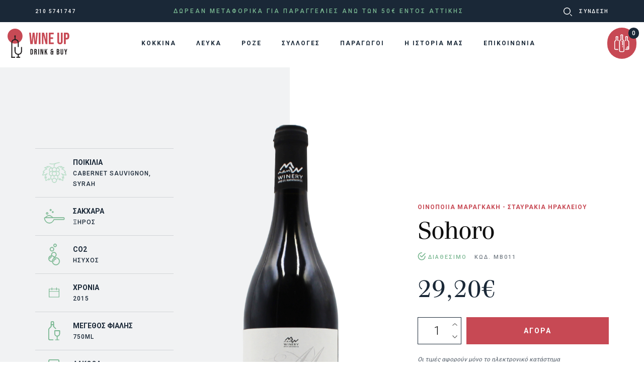

--- FILE ---
content_type: text/html; charset=UTF-8
request_url: https://wineup.gr/product/sohoro-2/
body_size: 18956
content:
<!doctype html>
<html lang="el">
<head>
    <meta charset="UTF-8"/>
    <meta name="viewport" content="width=device-width, initial-scale=1, shrink-to-fit=no">
    <link rel="profile" href="https://gmpg.org/xfn/11"/>
    
    <link rel="apple-touch-icon" sizes="180x180" href="/apple-touch-icon.png?x40105">
    <link rel="icon" type="image/png" sizes="32x32" href="/favicon-32x32.png?x40105">
    <link rel="icon" type="image/png" sizes="16x16" href="/favicon-16x16.png?x40105">
    <link rel="manifest" href="/site.webmanifest">
    <link rel="mask-icon" href="/safari-pinned-tab.svg?x40105" color="#5bbad5">
    <meta name="msapplication-TileColor" content="#da532c">
    <meta name="theme-color" content="#ffffff">

    <script type="text/javascript"
		id="Cookiebot"
		src="https://consent.cookiebot.com/uc.js"
		data-cbid="a783b5dc-fbd6-4727-a44a-d417f78e9234"
						data-culture="EL"
				data-blockingmode="auto"
	></script>
<meta name='robots' content='index, follow, max-image-preview:large, max-snippet:-1, max-video-preview:-1' />

	<!-- This site is optimized with the Yoast SEO plugin v19.4 - https://yoast.com/wordpress/plugins/seo/ -->
	<title>Sohoro - WineUp</title>
	<link rel="canonical" href="https://wineup.gr/product/sohoro-2/" />
	<meta property="og:locale" content="el_GR" />
	<meta property="og:type" content="article" />
	<meta property="og:title" content="Sohoro - WineUp" />
	<meta property="og:description" content="ΟΙΝΟΠΟΙΙΑ ΜΑΡΑΓΚΑΚΗ" />
	<meta property="og:url" content="https://wineup.gr/product/sohoro-2/" />
	<meta property="og:site_name" content="WineUp" />
	<meta property="article:modified_time" content="2025-01-08T10:54:22+00:00" />
	<meta property="og:image" content="https://wineup.gr/wp-content/uploads/2021/04/ΜΒ011-1.png" />
	<meta property="og:image:width" content="202" />
	<meta property="og:image:height" content="733" />
	<meta property="og:image:type" content="image/png" />
	<meta name="twitter:card" content="summary_large_image" />
	<meta name="twitter:label1" content="Εκτιμώμενος χρόνος ανάγνωσης" />
	<meta name="twitter:data1" content="1 λεπτό" />
	<script type="application/ld+json" class="yoast-schema-graph">{"@context":"https://schema.org","@graph":[{"@type":"WebSite","@id":"https://wineup.gr/#website","url":"https://wineup.gr/","name":"WineUp","description":"Just another WordPress site","potentialAction":[{"@type":"SearchAction","target":{"@type":"EntryPoint","urlTemplate":"https://wineup.gr/?s={search_term_string}"},"query-input":"required name=search_term_string"}],"inLanguage":"el"},{"@type":"ImageObject","inLanguage":"el","@id":"https://wineup.gr/product/sohoro-2/#primaryimage","url":"https://wineup.gr/wp-content/uploads/2021/04/ΜΒ011-1.png","contentUrl":"https://wineup.gr/wp-content/uploads/2021/04/ΜΒ011-1.png","width":202,"height":733},{"@type":"WebPage","@id":"https://wineup.gr/product/sohoro-2/","url":"https://wineup.gr/product/sohoro-2/","name":"Sohoro - WineUp","isPartOf":{"@id":"https://wineup.gr/#website"},"primaryImageOfPage":{"@id":"https://wineup.gr/product/sohoro-2/#primaryimage"},"image":{"@id":"https://wineup.gr/product/sohoro-2/#primaryimage"},"thumbnailUrl":"https://wineup.gr/wp-content/uploads/2021/04/ΜΒ011-1.png","datePublished":"2021-04-28T06:32:20+00:00","dateModified":"2025-01-08T10:54:22+00:00","breadcrumb":{"@id":"https://wineup.gr/product/sohoro-2/#breadcrumb"},"inLanguage":"el","potentialAction":[{"@type":"ReadAction","target":["https://wineup.gr/product/sohoro-2/"]}]},{"@type":"BreadcrumbList","@id":"https://wineup.gr/product/sohoro-2/#breadcrumb","itemListElement":[{"@type":"ListItem","position":1,"name":"Home","item":"https://wineup.gr/"},{"@type":"ListItem","position":2,"name":"Κρασιά","item":"https://wineup.gr/wines/"},{"@type":"ListItem","position":3,"name":"Sohoro"}]}]}</script>
	<!-- / Yoast SEO plugin. -->


<link rel='dns-prefetch' href='//www.google.com' />
<link rel='dns-prefetch' href='//fonts.googleapis.com' />
<link rel="alternate" title="oEmbed (JSON)" type="application/json+oembed" href="https://wineup.gr/wp-json/oembed/1.0/embed?url=https%3A%2F%2Fwineup.gr%2Fproduct%2Fsohoro-2%2F" />
<link rel="alternate" title="oEmbed (XML)" type="text/xml+oembed" href="https://wineup.gr/wp-json/oembed/1.0/embed?url=https%3A%2F%2Fwineup.gr%2Fproduct%2Fsohoro-2%2F&#038;format=xml" />
<style id='wp-img-auto-sizes-contain-inline-css' type='text/css'>
img:is([sizes=auto i],[sizes^="auto," i]){contain-intrinsic-size:3000px 1500px}
/*# sourceURL=wp-img-auto-sizes-contain-inline-css */
</style>
<style id='wp-emoji-styles-inline-css' type='text/css'>

	img.wp-smiley, img.emoji {
		display: inline !important;
		border: none !important;
		box-shadow: none !important;
		height: 1em !important;
		width: 1em !important;
		margin: 0 0.07em !important;
		vertical-align: -0.1em !important;
		background: none !important;
		padding: 0 !important;
	}
/*# sourceURL=wp-emoji-styles-inline-css */
</style>
<style id='wp-block-library-inline-css' type='text/css'>
:root{--wp-block-synced-color:#7a00df;--wp-block-synced-color--rgb:122,0,223;--wp-bound-block-color:var(--wp-block-synced-color);--wp-editor-canvas-background:#ddd;--wp-admin-theme-color:#007cba;--wp-admin-theme-color--rgb:0,124,186;--wp-admin-theme-color-darker-10:#006ba1;--wp-admin-theme-color-darker-10--rgb:0,107,160.5;--wp-admin-theme-color-darker-20:#005a87;--wp-admin-theme-color-darker-20--rgb:0,90,135;--wp-admin-border-width-focus:2px}@media (min-resolution:192dpi){:root{--wp-admin-border-width-focus:1.5px}}.wp-element-button{cursor:pointer}:root .has-very-light-gray-background-color{background-color:#eee}:root .has-very-dark-gray-background-color{background-color:#313131}:root .has-very-light-gray-color{color:#eee}:root .has-very-dark-gray-color{color:#313131}:root .has-vivid-green-cyan-to-vivid-cyan-blue-gradient-background{background:linear-gradient(135deg,#00d084,#0693e3)}:root .has-purple-crush-gradient-background{background:linear-gradient(135deg,#34e2e4,#4721fb 50%,#ab1dfe)}:root .has-hazy-dawn-gradient-background{background:linear-gradient(135deg,#faaca8,#dad0ec)}:root .has-subdued-olive-gradient-background{background:linear-gradient(135deg,#fafae1,#67a671)}:root .has-atomic-cream-gradient-background{background:linear-gradient(135deg,#fdd79a,#004a59)}:root .has-nightshade-gradient-background{background:linear-gradient(135deg,#330968,#31cdcf)}:root .has-midnight-gradient-background{background:linear-gradient(135deg,#020381,#2874fc)}:root{--wp--preset--font-size--normal:16px;--wp--preset--font-size--huge:42px}.has-regular-font-size{font-size:1em}.has-larger-font-size{font-size:2.625em}.has-normal-font-size{font-size:var(--wp--preset--font-size--normal)}.has-huge-font-size{font-size:var(--wp--preset--font-size--huge)}.has-text-align-center{text-align:center}.has-text-align-left{text-align:left}.has-text-align-right{text-align:right}.has-fit-text{white-space:nowrap!important}#end-resizable-editor-section{display:none}.aligncenter{clear:both}.items-justified-left{justify-content:flex-start}.items-justified-center{justify-content:center}.items-justified-right{justify-content:flex-end}.items-justified-space-between{justify-content:space-between}.screen-reader-text{border:0;clip-path:inset(50%);height:1px;margin:-1px;overflow:hidden;padding:0;position:absolute;width:1px;word-wrap:normal!important}.screen-reader-text:focus{background-color:#ddd;clip-path:none;color:#444;display:block;font-size:1em;height:auto;left:5px;line-height:normal;padding:15px 23px 14px;text-decoration:none;top:5px;width:auto;z-index:100000}html :where(.has-border-color){border-style:solid}html :where([style*=border-top-color]){border-top-style:solid}html :where([style*=border-right-color]){border-right-style:solid}html :where([style*=border-bottom-color]){border-bottom-style:solid}html :where([style*=border-left-color]){border-left-style:solid}html :where([style*=border-width]){border-style:solid}html :where([style*=border-top-width]){border-top-style:solid}html :where([style*=border-right-width]){border-right-style:solid}html :where([style*=border-bottom-width]){border-bottom-style:solid}html :where([style*=border-left-width]){border-left-style:solid}html :where(img[class*=wp-image-]){height:auto;max-width:100%}:where(figure){margin:0 0 1em}html :where(.is-position-sticky){--wp-admin--admin-bar--position-offset:var(--wp-admin--admin-bar--height,0px)}@media screen and (max-width:600px){html :where(.is-position-sticky){--wp-admin--admin-bar--position-offset:0px}}

/*# sourceURL=wp-block-library-inline-css */
</style><style id='global-styles-inline-css' type='text/css'>
:root{--wp--preset--aspect-ratio--square: 1;--wp--preset--aspect-ratio--4-3: 4/3;--wp--preset--aspect-ratio--3-4: 3/4;--wp--preset--aspect-ratio--3-2: 3/2;--wp--preset--aspect-ratio--2-3: 2/3;--wp--preset--aspect-ratio--16-9: 16/9;--wp--preset--aspect-ratio--9-16: 9/16;--wp--preset--color--black: #000000;--wp--preset--color--cyan-bluish-gray: #abb8c3;--wp--preset--color--white: #ffffff;--wp--preset--color--pale-pink: #f78da7;--wp--preset--color--vivid-red: #cf2e2e;--wp--preset--color--luminous-vivid-orange: #ff6900;--wp--preset--color--luminous-vivid-amber: #fcb900;--wp--preset--color--light-green-cyan: #7bdcb5;--wp--preset--color--vivid-green-cyan: #00d084;--wp--preset--color--pale-cyan-blue: #8ed1fc;--wp--preset--color--vivid-cyan-blue: #0693e3;--wp--preset--color--vivid-purple: #9b51e0;--wp--preset--gradient--vivid-cyan-blue-to-vivid-purple: linear-gradient(135deg,rgb(6,147,227) 0%,rgb(155,81,224) 100%);--wp--preset--gradient--light-green-cyan-to-vivid-green-cyan: linear-gradient(135deg,rgb(122,220,180) 0%,rgb(0,208,130) 100%);--wp--preset--gradient--luminous-vivid-amber-to-luminous-vivid-orange: linear-gradient(135deg,rgb(252,185,0) 0%,rgb(255,105,0) 100%);--wp--preset--gradient--luminous-vivid-orange-to-vivid-red: linear-gradient(135deg,rgb(255,105,0) 0%,rgb(207,46,46) 100%);--wp--preset--gradient--very-light-gray-to-cyan-bluish-gray: linear-gradient(135deg,rgb(238,238,238) 0%,rgb(169,184,195) 100%);--wp--preset--gradient--cool-to-warm-spectrum: linear-gradient(135deg,rgb(74,234,220) 0%,rgb(151,120,209) 20%,rgb(207,42,186) 40%,rgb(238,44,130) 60%,rgb(251,105,98) 80%,rgb(254,248,76) 100%);--wp--preset--gradient--blush-light-purple: linear-gradient(135deg,rgb(255,206,236) 0%,rgb(152,150,240) 100%);--wp--preset--gradient--blush-bordeaux: linear-gradient(135deg,rgb(254,205,165) 0%,rgb(254,45,45) 50%,rgb(107,0,62) 100%);--wp--preset--gradient--luminous-dusk: linear-gradient(135deg,rgb(255,203,112) 0%,rgb(199,81,192) 50%,rgb(65,88,208) 100%);--wp--preset--gradient--pale-ocean: linear-gradient(135deg,rgb(255,245,203) 0%,rgb(182,227,212) 50%,rgb(51,167,181) 100%);--wp--preset--gradient--electric-grass: linear-gradient(135deg,rgb(202,248,128) 0%,rgb(113,206,126) 100%);--wp--preset--gradient--midnight: linear-gradient(135deg,rgb(2,3,129) 0%,rgb(40,116,252) 100%);--wp--preset--font-size--small: 13px;--wp--preset--font-size--medium: 20px;--wp--preset--font-size--large: 36px;--wp--preset--font-size--x-large: 42px;--wp--preset--spacing--20: 0.44rem;--wp--preset--spacing--30: 0.67rem;--wp--preset--spacing--40: 1rem;--wp--preset--spacing--50: 1.5rem;--wp--preset--spacing--60: 2.25rem;--wp--preset--spacing--70: 3.38rem;--wp--preset--spacing--80: 5.06rem;--wp--preset--shadow--natural: 6px 6px 9px rgba(0, 0, 0, 0.2);--wp--preset--shadow--deep: 12px 12px 50px rgba(0, 0, 0, 0.4);--wp--preset--shadow--sharp: 6px 6px 0px rgba(0, 0, 0, 0.2);--wp--preset--shadow--outlined: 6px 6px 0px -3px rgb(255, 255, 255), 6px 6px rgb(0, 0, 0);--wp--preset--shadow--crisp: 6px 6px 0px rgb(0, 0, 0);}:where(.is-layout-flex){gap: 0.5em;}:where(.is-layout-grid){gap: 0.5em;}body .is-layout-flex{display: flex;}.is-layout-flex{flex-wrap: wrap;align-items: center;}.is-layout-flex > :is(*, div){margin: 0;}body .is-layout-grid{display: grid;}.is-layout-grid > :is(*, div){margin: 0;}:where(.wp-block-columns.is-layout-flex){gap: 2em;}:where(.wp-block-columns.is-layout-grid){gap: 2em;}:where(.wp-block-post-template.is-layout-flex){gap: 1.25em;}:where(.wp-block-post-template.is-layout-grid){gap: 1.25em;}.has-black-color{color: var(--wp--preset--color--black) !important;}.has-cyan-bluish-gray-color{color: var(--wp--preset--color--cyan-bluish-gray) !important;}.has-white-color{color: var(--wp--preset--color--white) !important;}.has-pale-pink-color{color: var(--wp--preset--color--pale-pink) !important;}.has-vivid-red-color{color: var(--wp--preset--color--vivid-red) !important;}.has-luminous-vivid-orange-color{color: var(--wp--preset--color--luminous-vivid-orange) !important;}.has-luminous-vivid-amber-color{color: var(--wp--preset--color--luminous-vivid-amber) !important;}.has-light-green-cyan-color{color: var(--wp--preset--color--light-green-cyan) !important;}.has-vivid-green-cyan-color{color: var(--wp--preset--color--vivid-green-cyan) !important;}.has-pale-cyan-blue-color{color: var(--wp--preset--color--pale-cyan-blue) !important;}.has-vivid-cyan-blue-color{color: var(--wp--preset--color--vivid-cyan-blue) !important;}.has-vivid-purple-color{color: var(--wp--preset--color--vivid-purple) !important;}.has-black-background-color{background-color: var(--wp--preset--color--black) !important;}.has-cyan-bluish-gray-background-color{background-color: var(--wp--preset--color--cyan-bluish-gray) !important;}.has-white-background-color{background-color: var(--wp--preset--color--white) !important;}.has-pale-pink-background-color{background-color: var(--wp--preset--color--pale-pink) !important;}.has-vivid-red-background-color{background-color: var(--wp--preset--color--vivid-red) !important;}.has-luminous-vivid-orange-background-color{background-color: var(--wp--preset--color--luminous-vivid-orange) !important;}.has-luminous-vivid-amber-background-color{background-color: var(--wp--preset--color--luminous-vivid-amber) !important;}.has-light-green-cyan-background-color{background-color: var(--wp--preset--color--light-green-cyan) !important;}.has-vivid-green-cyan-background-color{background-color: var(--wp--preset--color--vivid-green-cyan) !important;}.has-pale-cyan-blue-background-color{background-color: var(--wp--preset--color--pale-cyan-blue) !important;}.has-vivid-cyan-blue-background-color{background-color: var(--wp--preset--color--vivid-cyan-blue) !important;}.has-vivid-purple-background-color{background-color: var(--wp--preset--color--vivid-purple) !important;}.has-black-border-color{border-color: var(--wp--preset--color--black) !important;}.has-cyan-bluish-gray-border-color{border-color: var(--wp--preset--color--cyan-bluish-gray) !important;}.has-white-border-color{border-color: var(--wp--preset--color--white) !important;}.has-pale-pink-border-color{border-color: var(--wp--preset--color--pale-pink) !important;}.has-vivid-red-border-color{border-color: var(--wp--preset--color--vivid-red) !important;}.has-luminous-vivid-orange-border-color{border-color: var(--wp--preset--color--luminous-vivid-orange) !important;}.has-luminous-vivid-amber-border-color{border-color: var(--wp--preset--color--luminous-vivid-amber) !important;}.has-light-green-cyan-border-color{border-color: var(--wp--preset--color--light-green-cyan) !important;}.has-vivid-green-cyan-border-color{border-color: var(--wp--preset--color--vivid-green-cyan) !important;}.has-pale-cyan-blue-border-color{border-color: var(--wp--preset--color--pale-cyan-blue) !important;}.has-vivid-cyan-blue-border-color{border-color: var(--wp--preset--color--vivid-cyan-blue) !important;}.has-vivid-purple-border-color{border-color: var(--wp--preset--color--vivid-purple) !important;}.has-vivid-cyan-blue-to-vivid-purple-gradient-background{background: var(--wp--preset--gradient--vivid-cyan-blue-to-vivid-purple) !important;}.has-light-green-cyan-to-vivid-green-cyan-gradient-background{background: var(--wp--preset--gradient--light-green-cyan-to-vivid-green-cyan) !important;}.has-luminous-vivid-amber-to-luminous-vivid-orange-gradient-background{background: var(--wp--preset--gradient--luminous-vivid-amber-to-luminous-vivid-orange) !important;}.has-luminous-vivid-orange-to-vivid-red-gradient-background{background: var(--wp--preset--gradient--luminous-vivid-orange-to-vivid-red) !important;}.has-very-light-gray-to-cyan-bluish-gray-gradient-background{background: var(--wp--preset--gradient--very-light-gray-to-cyan-bluish-gray) !important;}.has-cool-to-warm-spectrum-gradient-background{background: var(--wp--preset--gradient--cool-to-warm-spectrum) !important;}.has-blush-light-purple-gradient-background{background: var(--wp--preset--gradient--blush-light-purple) !important;}.has-blush-bordeaux-gradient-background{background: var(--wp--preset--gradient--blush-bordeaux) !important;}.has-luminous-dusk-gradient-background{background: var(--wp--preset--gradient--luminous-dusk) !important;}.has-pale-ocean-gradient-background{background: var(--wp--preset--gradient--pale-ocean) !important;}.has-electric-grass-gradient-background{background: var(--wp--preset--gradient--electric-grass) !important;}.has-midnight-gradient-background{background: var(--wp--preset--gradient--midnight) !important;}.has-small-font-size{font-size: var(--wp--preset--font-size--small) !important;}.has-medium-font-size{font-size: var(--wp--preset--font-size--medium) !important;}.has-large-font-size{font-size: var(--wp--preset--font-size--large) !important;}.has-x-large-font-size{font-size: var(--wp--preset--font-size--x-large) !important;}
/*# sourceURL=global-styles-inline-css */
</style>

<style id='classic-theme-styles-inline-css' type='text/css'>
/*! This file is auto-generated */
.wp-block-button__link{color:#fff;background-color:#32373c;border-radius:9999px;box-shadow:none;text-decoration:none;padding:calc(.667em + 2px) calc(1.333em + 2px);font-size:1.125em}.wp-block-file__button{background:#32373c;color:#fff;text-decoration:none}
/*# sourceURL=/wp-includes/css/classic-themes.min.css */
</style>
<link rel='stylesheet' id='myfonts_webfonts_386225-css' href='https://wineup.gr/wp-content/plugins/MyFontsWebfontsKit/MyFontsWebfontsKit.css?x40105&amp;ver=6.9' type='text/css' media='all' />
<link rel='stylesheet' id='contact-form-7-css' href='https://wineup.gr/wp-content/plugins/contact-form-7/includes/css/styles.css?x40105&amp;ver=5.6.1' type='text/css' media='all' />
<link rel='stylesheet' id='woof-css' href='https://wineup.gr/wp-content/plugins/woocommerce-products-filter/css/front.css?x40105&amp;ver=2.2.5.3' type='text/css' media='all' />
<link rel='stylesheet' id='icheck-jquery-color-css' href='https://wineup.gr/wp-content/plugins/woocommerce-products-filter/js/icheck/skins/square/grey.css?x40105&amp;ver=2.2.5.3' type='text/css' media='all' />
<link rel='stylesheet' id='woocommerce-layout-css' href='https://wineup.gr/wp-content/plugins/woocommerce/assets/css/woocommerce-layout.css?x40105&amp;ver=5.2.5' type='text/css' media='all' />
<link rel='stylesheet' id='woocommerce-smallscreen-css' href='https://wineup.gr/wp-content/plugins/woocommerce/assets/css/woocommerce-smallscreen.css?x40105&amp;ver=5.2.5' type='text/css' media='only screen and (max-width: 768px)' />
<link rel='stylesheet' id='woocommerce-general-css' href='https://wineup.gr/wp-content/plugins/woocommerce/assets/css/woocommerce.css?x40105&amp;ver=5.2.5' type='text/css' media='all' />
<style id='woocommerce-inline-inline-css' type='text/css'>
.woocommerce form .form-row .required { visibility: visible; }
/*# sourceURL=woocommerce-inline-inline-css */
</style>
<link rel='stylesheet' id='google-fonts-css' href='https://fonts.googleapis.com/css2?family=Roboto%3Awght%40300%3B500%3B700&#038;display=swap&#038;ver=1' type='text/css' media='all' />
<link rel='stylesheet' id='custom-fonts-css' href='https://wineup.gr/wp-content/themes/krasaki/assets/fonts/fonts.css?x40105&amp;ver=2' type='text/css' media='all' />
<link rel='stylesheet' id='bootstrap-css-css' href='https://wineup.gr/wp-content/themes/krasaki/assets/css/bootstrap.min.css?x40105&amp;ver=6.9' type='text/css' media='all' />
<link rel='stylesheet' id='swiper-style-css' href='https://wineup.gr/wp-content/themes/krasaki/assets/css/swiper.bundle.min.css?x40105&amp;ver=6.5' type='text/css' media='all' />
<link rel='stylesheet' id='default-style-css' href='https://wineup.gr/wp-content/themes/krasaki/style.css?x40105&amp;ver=2' type='text/css' media='all' />
<script type="text/javascript" src="https://wineup.gr/wp-includes/js/jquery/jquery.min.js?x40105&amp;ver=3.7.1" id="jquery-core-js"></script>
<script type="text/javascript" src="https://wineup.gr/wp-includes/js/jquery/jquery-migrate.min.js?x40105&amp;ver=3.4.1" id="jquery-migrate-js"></script>
<link rel="https://api.w.org/" href="https://wineup.gr/wp-json/" /><link rel="alternate" title="JSON" type="application/json" href="https://wineup.gr/wp-json/wp/v2/product/234" /><link rel="EditURI" type="application/rsd+xml" title="RSD" href="https://wineup.gr/xmlrpc.php?rsd" />
<meta name="generator" content="WordPress 6.9" />
<meta name="generator" content="WooCommerce 5.2.5" />
<link rel='shortlink' href='https://wineup.gr/?p=234' />
<!-- HFCM by 99 Robots - Snippet # 1: Analytics -->
<!-- Global site tag (gtag.js) - Google Analytics -->
<script async src="https://www.googletagmanager.com/gtag/js?id=UA-200259521-1"></script>
<script>
  window.dataLayer = window.dataLayer || [];
  function gtag(){dataLayer.push(arguments);}
  gtag('js', new Date());

  gtag('config', 'UA-200259521-1');
</script>

<!-- /end HFCM by 99 Robots -->
<link rel="preconnect" href="https://fonts.gstatic.com/" crossorigin>	<noscript><style>.woocommerce-product-gallery{ opacity: 1 !important; }</style></noscript>
	<style type='text/css'></style>        <script type="text/javascript">
            var woof_is_permalink =1;

            var woof_shop_page = "";
        
            var woof_really_curr_tax = {};
            var woof_current_page_link = location.protocol + '//' + location.host + location.pathname;
            /*lets remove pagination from woof_current_page_link*/
            woof_current_page_link = woof_current_page_link.replace(/\page\/[0-9]+/, "");
                            woof_current_page_link = "https://wineup.gr/wines/";
                            var woof_link = 'https://wineup.gr/wp-content/plugins/woocommerce-products-filter/';

                </script>

                <script>

            var woof_ajaxurl = "https://wineup.gr/wp-admin/admin-ajax.php";

            var woof_lang = {
                'orderby': "orderby",
                'date': "date",
                'perpage': "per page",
                'pricerange': "price range",
                'menu_order': "menu order",
                'popularity': "popularity",
                'rating': "rating",
                'price': "price low to high",
                'price-desc': "price high to low",
                'clear_all': "Clear All"
            };

            if (typeof woof_lang_custom == 'undefined') {
                var woof_lang_custom = {};/*!!important*/
            }

            var woof_is_mobile = 0;
        


            var woof_show_price_search_button = 0;
            var woof_show_price_search_type = 0;
                        woof_show_price_search_button = 1;
        
            var woof_show_price_search_type = 1;

            var swoof_search_slug = "filter";

        
            var icheck_skin = {};
                                    icheck_skin.skin = "square";
                icheck_skin.color = "grey";
                if (window.navigator.msPointerEnabled && navigator.msMaxTouchPoints > 0) {
                    /*icheck_skin = 'none';*/
                }
        
            var is_woof_use_chosen =0;

        
            var woof_current_values = '[]';

            var woof_lang_loading = "Loading ...";

                        woof_lang_loading = "Φόρτωση";
        
            var woof_lang_show_products_filter = "show products filter";
            var woof_lang_hide_products_filter = "hide products filter";
            var woof_lang_pricerange = "price range";

            var woof_use_beauty_scroll =0;

            var woof_autosubmit =1;
            var woof_ajaxurl = "https://wineup.gr/wp-admin/admin-ajax.php";
            /*var woof_submit_link = "";*/
            var woof_is_ajax = 0;
            var woof_ajax_redraw = 0;
            var woof_ajax_page_num =1;
            var woof_ajax_first_done = false;
            var woof_checkboxes_slide_flag = true;


            /*toggles*/
            var woof_toggle_type = "image";

            var woof_toggle_closed_text = ">";
            var woof_toggle_opened_text = "^";

            var woof_toggle_closed_image = "https://wineup.gr/wp-content/uploads/2021/03/arrow-up.svg";
            var woof_toggle_opened_image = "https://wineup.gr/wp-content/uploads/2021/03/arrow-up.svg";


            /*indexes which can be displayed in red buttons panel*/
                    var woof_accept_array = ["min_price", "orderby", "perpage", "min_rating","product_visibility","product_cat","product_tag","pa_alcohol","pa_biodynamic","pa_co2","pa_legislative_category","pa_location","pa_on_sale","pa_organic","pa_origin","pa_producer","pa_production_year","pa_size","pa_sugar","pa_variety","fb_product_set"];

        
            /*for extensions*/

            var woof_ext_init_functions = null;
        

        
            var woof_overlay_skin = "default";

            jQuery(function () {
                try
                {
                    woof_current_values = jQuery.parseJSON(woof_current_values);
                } catch (e)
                {
                    woof_current_values = null;
                }
                if (woof_current_values == null || woof_current_values.length == 0) {
                    woof_current_values = {};
                }

            });

            function woof_js_after_ajax_done() {
                jQuery(document).trigger('woof_ajax_done');
                    }
        </script>
        </head>
<body class="wp-singular product-template-default single single-product postid-234 wp-theme-krasaki theme-krasaki woocommerce woocommerce-page woocommerce-no-js">
<div id="page" class="site">
    <header class="sticky-top">
        <section id="top-bar" class="d-block">
    <div class="container d-flex align-items-center h-100">
        <div class="mr-auto text-white title2">
            210 5741747
        </div>
        <div class="mx-auto text-green title letter-space-3 text-center free-delivery-block">
            <span>ΔΩΡΕΑΝ ΜΕΤΑΦΟΡΙΚΑ ΓΙΑ ΠΑΡΑΓΓΕΛΙΕΣ ΑΝΩ ΤΩΝ 50€ ΕΝΤΟΣ ΑΤΤΙΚΗΣ</span>
            <img alt="Αναζήτηση" class="search-icon" width="17" height="17"
                 src="https://wineup.gr/wp-content/themes/krasaki/assets/images/search-icon.svg?x40105"/>
            <form role="search" method="get" id="searchform" class="searchform" action="/">
    <div class="search-wrapper">
        <label class="screen-reader-text" for="s">Ψάχνω για:</label>
        <input type="text" value="" name="s" id="s" placeholder="Αναζήτηση για...">
        <input type="submit" id="searchsubmit" value="" />
    </div>
</form>        </div>
        <div class="ml-auto">
            <a href="/my-account" class="text-white title2">
                                    ΣΥΝΔΕΣΗ
                            </a>
        </div>
    </div>
</section>
        <section id="site-navigation">
    <div class="container-fluid">
        <nav class="navbar navbar-light navbar-expand-md bg-faded justify-content-center">
            <a href="/" class="navbar-brand d-flex mr-auto flex-shrink-0">
                <img alt="wineup logo" width="123" height="58" class="mw-100"
                     src="https://wineup.gr/wp-content/themes/krasaki/assets/images/wineup.svg?x40105"/>
            </a>

            <div class="nav navbar-nav mr-auto justify-content-end d-flex d-md-none">
                <ul class="site-header-cart menu">
                    <li class="cart-wrapper current-menu-item">
                        
<a class="cart-icon" class="position-relative" href="https://wineup.gr/cart/"
   title="Δείτε το καλάθι">
    <img alt="Καλάθι" width="30" height="35"
         src="https://wineup.gr/wp-content/themes/krasaki/assets/images/cart-icon.svg?x40105"/>
    <span class="count cart-badge position-absolute">
        0    </span>
</a>                    </li>
                    <li>
                        <div class="widget woocommerce widget_shopping_cart"><div class="widget_shopping_cart_content"></div></div>                    </li>
                </ul>
            </div>

            <button class="navbar-toggler" type="button" data-toggle="collapse"
                    data-target="#collapsingNavbar3">
                <span class="navbar-toggler-icon"></span>
            </button>

            <div id="collapsingNavbar3" class="collapse navbar-collapse"><ul id="menu-main-menu" class="navbar-nav mr-auto mx-auto"><li itemscope="itemscope" itemtype="https://www.schema.org/SiteNavigationElement" id="menu-item-98" class="menu-item menu-item-type-taxonomy menu-item-object-product_cat current-product-ancestor current-menu-parent current-product-parent active menu-item-98 nav-item"><a title="KOKKINA" href="https://wineup.gr/product-category/red/" class="nav-link">KOKKINA</a></li>
<li itemscope="itemscope" itemtype="https://www.schema.org/SiteNavigationElement" id="menu-item-99" class="menu-item menu-item-type-taxonomy menu-item-object-product_cat menu-item-99 nav-item"><a title="ΛΕΥΚΑ" href="https://wineup.gr/product-category/white/" class="nav-link">ΛΕΥΚΑ</a></li>
<li itemscope="itemscope" itemtype="https://www.schema.org/SiteNavigationElement" id="menu-item-100" class="menu-item menu-item-type-taxonomy menu-item-object-product_cat menu-item-100 nav-item"><a title="ΡΟΖΕ" href="https://wineup.gr/product-category/rose/" class="nav-link">ΡΟΖΕ</a></li>
<li itemscope="itemscope" itemtype="https://www.schema.org/SiteNavigationElement" id="menu-item-124" class="menu-item menu-item-type-post_type_archive menu-item-object-collections menu-item-124 nav-item"><a title="ΣΥΛΛΟΓΕΣ" href="https://wineup.gr/collections/" class="nav-link">ΣΥΛΛΟΓΕΣ</a></li>
<li itemscope="itemscope" itemtype="https://www.schema.org/SiteNavigationElement" id="menu-item-139" class="menu-item menu-item-type-post_type_archive menu-item-object-producers menu-item-139 nav-item"><a title="ΠΑΡΑΓΩΓΟΙ" href="https://wineup.gr/producers/" class="nav-link">ΠΑΡΑΓΩΓΟΙ</a></li>
<li itemscope="itemscope" itemtype="https://www.schema.org/SiteNavigationElement" id="menu-item-1453" class="menu-item menu-item-type-post_type menu-item-object-page menu-item-1453 nav-item"><a title="Η ΙΣΤΟΡΙΑ ΜΑΣ" href="https://wineup.gr/about-us/" class="nav-link">Η ΙΣΤΟΡΙΑ ΜΑΣ</a></li>
<li itemscope="itemscope" itemtype="https://www.schema.org/SiteNavigationElement" id="menu-item-950" class="menu-item menu-item-type-post_type menu-item-object-page menu-item-950 nav-item"><a title="ΕΠΙΚΟΙΝΩΝΙΑ" href="https://wineup.gr/contact/" class="nav-link">ΕΠΙΚΟΙΝΩΝΙΑ</a></li>
</ul></div>
            <div class="nav navbar-nav ml-auto justify-content-end d-none d-md-flex">
                <ul id="site-header-cart" class="site-header-cart menu">
                    <li class="cart-wrapper current-menu-item">
                        
<a class="cart-icon" class="position-relative" href="https://wineup.gr/cart/"
   title="Δείτε το καλάθι">
    <img alt="Καλάθι" width="30" height="35"
         src="https://wineup.gr/wp-content/themes/krasaki/assets/images/cart-icon.svg?x40105"/>
    <span class="count cart-badge position-absolute">
        0    </span>
</a>                    </li>
                    <li>
                        <div class="widget woocommerce widget_shopping_cart"><div class="widget_shopping_cart_content"></div></div>                    </li>
                </ul>
            </div>
        </nav>
    </div>
</section>    </header>
    <div id="content" class="site-content">

	<div class="wrapper" id="woocommerce-wrapper">
					
			            <div class="woocommerce-notices-wrapper container">
                <div class="row">
                    <div class="col-12">
                                            </div>
                </div>
            </div>
            <div id="product-234" class="product type-product post-234 status-publish first instock product_cat-red has-post-thumbnail taxable shipping-taxable purchasable product-type-simple">

    
    <section id="product-main-content" class="position-relative ">
        <div class="container h-100">
            <div class="row h-100 no-gutters">
    <div class="col col-12 col-md-4 col-lg-6 order-3 order-md-1 main-attributes-col h-100 d-none d-md-flex align-items-center">
<div class="woocommerce-product-attributes shop_attributes">
            <div class="woocommerce-product-attributes-item woocommerce-product-attributes-item--0 d-flex">
            <div class="attribute-icon-wrapper d-flex align-items-center justify-content-center">
                <img class="attribute-icon"
                     alt="Εικόνίδιο Ποικιλιών"
                     width="50"
                     height="42"
                     src="https://wineup.gr/wp-content/themes/krasaki/assets/images/variety-icon.svg?x40105"/>
            </div>
            <div class="attribute-content-wrapper d-flex justify-content-center flex-column">
                <div class="attribute-name">Ποικιλία</div>
                <div class="attribute-value">Cabernet Sauvignon, Syrah</div>
            </div>
        </div>
            <div class="woocommerce-product-attributes-item woocommerce-product-attributes-item--1 d-flex">
            <div class="attribute-icon-wrapper d-flex align-items-center justify-content-center">
                <img class="attribute-icon"
                     alt="Εικόνίδιο Σακχάρων"
                     width="42"
                     height="29"
                     src="https://wineup.gr/wp-content/themes/krasaki/assets/images/sugar-icon.svg?x40105"/>
            </div>
            <div class="attribute-content-wrapper d-flex justify-content-center flex-column">
                <div class="attribute-name">Σάκχαρα</div>
                <div class="attribute-value">ΞΗΡΟΣ</div>
            </div>
        </div>
            <div class="woocommerce-product-attributes-item woocommerce-product-attributes-item--2 d-flex">
            <div class="attribute-icon-wrapper d-flex align-items-center justify-content-center">
                <img class="attribute-icon"
                     alt="Εικόνίδιο CO2"
                     width="25"
                     height="45"
                     src="https://wineup.gr/wp-content/themes/krasaki/assets/images/co2-icon.svg?x40105"/>
            </div>
            <div class="attribute-content-wrapper d-flex justify-content-center flex-column">
                <div class="attribute-name">CO2</div>
                <div class="attribute-value">ΗΣΥΧΟΣ</div>
            </div>
        </div>
            <div class="woocommerce-product-attributes-item woocommerce-product-attributes-item--3 d-flex">
            <div class="attribute-icon-wrapper d-flex align-items-center justify-content-center">
                <img class="attribute-icon"
                     alt="Εικόνίδιο Χρονιάς"
                     width="21"
                     height="33"
                     src="https://wineup.gr/wp-content/themes/krasaki/assets/images/year-icon.svg?x40105"/>
            </div>
            <div class="attribute-content-wrapper d-flex justify-content-center flex-column">
                <div class="attribute-name">Χρονιά</div>
                <div class="attribute-value">2015</div>
            </div>
        </div>
            <div class="woocommerce-product-attributes-item woocommerce-product-attributes-item--4 d-flex">
            <div class="attribute-icon-wrapper d-flex align-items-center justify-content-center">
                <img class="attribute-icon"
                     alt="Εικόνίδιο Μεγέθους Φιάλης"
                     width="24"
                     height="40"
                     src="https://wineup.gr/wp-content/themes/krasaki/assets/images/size-icon.svg?x40105"/>
            </div>
            <div class="attribute-content-wrapper d-flex justify-content-center flex-column">
                <div class="attribute-name">Μέγεθος Φιάλης</div>
                <div class="attribute-value">750ml</div>
            </div>
        </div>
            <div class="woocommerce-product-attributes-item woocommerce-product-attributes-item--5 d-flex">
            <div class="attribute-icon-wrapper d-flex align-items-center justify-content-center">
                <img class="attribute-icon"
                     alt="Εικόνίδιο Αλκοόλ"
                     width="25"
                     height="40"
                     src="https://wineup.gr/wp-content/themes/krasaki/assets/images/alcohol-icon.svg?x40105"/>
            </div>
            <div class="attribute-content-wrapper d-flex justify-content-center flex-column">
                <div class="attribute-name">Αλκοόλ</div>
                <div class="attribute-value">14%</div>
            </div>
        </div>
            <div class="woocommerce-product-attributes-item woocommerce-product-attributes-item--6 d-flex">
            <div class="attribute-icon-wrapper d-flex align-items-center justify-content-center">
                <img class="attribute-icon"
                     alt="Εικόνίδιο Νομοθετικής Κατηγορίας"
                     width="33"
                     height="33"
                     src="https://wineup.gr/wp-content/themes/krasaki/assets/images/origin-icon.svg?x40105"/>
            </div>
            <div class="attribute-content-wrapper d-flex justify-content-center flex-column">
                <div class="attribute-name">Νομοθετική κατηγορία</div>
                <div class="attribute-value">Π.Γ.Ε.</div>
            </div>
        </div>
    </div>
</div>
    <div class="col col-12 order-1 order-md-2 product_images">
        <div class="product-image-wrapper position-relative">
            <img width="202" height="733" src="https://wineup.gr/wp-content/uploads/2021/04/ΜΒ011-1.png?x40105" class="attachment-single_image_width size-single_image_width" alt="Εικόνα κρασιού Sohoro" decoding="async" fetchpriority="high" srcset="https://wineup.gr/wp-content/uploads/2021/04/ΜΒ011-1.png 202w, https://wineup.gr/wp-content/uploads/2021/04/ΜΒ011-1-83x300.png 83w, https://wineup.gr/wp-content/uploads/2021/04/ΜΒ011-1-16x58.png 16w, https://wineup.gr/wp-content/uploads/2021/04/ΜΒ011-1-107x388.png 107w" sizes="(max-width: 202px) 100vw, 202px" />                                            </div>
        </div><div class="col offset-md-4 offset-lg-2 col-12 col-md-4 order-2 order-md-3 order-col h-100 d-flex flex-column justify-content-center">
<p class="subtitle">ΟΙΝΟΠΟΙΙΑ ΜΑΡΑΓΚΑΚΗ 
    - ΣΤΑΥΡΑΚΙΑ ΗΡΑΚΛΕΙΟΥ</p>

<h1 class="product_title entry-title waldorf">Sohoro</h1><p class="stock in-stock">
                <span class="availability-badge">
                    <img width="16" height="16" alt="Διαθέσιμο" src="https://wineup.gr/wp-content/themes/krasaki/assets/images/available-icon.svg?x40105" />
                </span>  ΔΙΑΘΕΣΙΜΟ <span
            class="sku">ΚΩΔ. ΜΒ011</span></p>
<p class="price waldorf"><span class="woocommerce-Price-amount amount"><bdi>29,20<span class="woocommerce-Price-currencySymbol">&euro;</span></bdi></span></p>

    
    <div class="cart">
        
            <div class="quantity position-relative">
                <label class="screen-reader-text"
               for="quantity_696ed052b7c56">Sohoro quantity</label>
        <input
                type="number"
                id="quantity_696ed052b7c56"
                class="input-text qty text"
                step="1"
                min="1"
                max="5"
                name="quantity"
                value="1"
                title="Qty"
                size="4"
                placeholder=""
                inputmode="numeric"/>
        <img width="10" height="5" src="https://wineup.gr/wp-content/themes/krasaki/assets/images/arrow-up.svg?x40105"
             class="qty-arrow qty-up position-absolute"/>
        <img width="10" height="5" src="https://wineup.gr/wp-content/themes/krasaki/assets/images/arrow-down.svg?x40105"
             class="qty-arrow qty-down position-absolute"/>
            </div>
    
        <a href="?add-to-cart=234" data-quantity="1" class="button product_type_simple add_to_cart_button ajax_add_to_cart" data-product_id="234" data-product_sku="ΜΒ011" aria-label="Add &ldquo;Sohoro&rdquo; to your cart" rel="nofollow">ΑΓΟΡΑ</a>
            </div>


<p class="price-note">Οι τιμές αφορούν μόνο το ηλεκτρονικό κατάστημα</p>
</div>
    
            </div>
        </div>
    </section>
    <section id="product-main-content-attributes-mobile" class="d-block d-md-none">
        <div class="container">
            <div class="row">
<div class="woocommerce-product-attributes shop_attributes">
            <div class="woocommerce-product-attributes-item woocommerce-product-attributes-item--0 d-flex">
            <div class="attribute-icon-wrapper d-flex align-items-center justify-content-center">
                <img class="attribute-icon"
                     alt="Εικόνίδιο Ποικιλιών"
                     width="50"
                     height="42"
                     src="https://wineup.gr/wp-content/themes/krasaki/assets/images/variety-icon.svg?x40105"/>
            </div>
            <div class="attribute-content-wrapper d-flex justify-content-center flex-column">
                <div class="attribute-name">Ποικιλία</div>
                <div class="attribute-value">Cabernet Sauvignon, Syrah</div>
            </div>
        </div>
            <div class="woocommerce-product-attributes-item woocommerce-product-attributes-item--1 d-flex">
            <div class="attribute-icon-wrapper d-flex align-items-center justify-content-center">
                <img class="attribute-icon"
                     alt="Εικόνίδιο Σακχάρων"
                     width="42"
                     height="29"
                     src="https://wineup.gr/wp-content/themes/krasaki/assets/images/sugar-icon.svg?x40105"/>
            </div>
            <div class="attribute-content-wrapper d-flex justify-content-center flex-column">
                <div class="attribute-name">Σάκχαρα</div>
                <div class="attribute-value">ΞΗΡΟΣ</div>
            </div>
        </div>
            <div class="woocommerce-product-attributes-item woocommerce-product-attributes-item--2 d-flex">
            <div class="attribute-icon-wrapper d-flex align-items-center justify-content-center">
                <img class="attribute-icon"
                     alt="Εικόνίδιο CO2"
                     width="25"
                     height="45"
                     src="https://wineup.gr/wp-content/themes/krasaki/assets/images/co2-icon.svg?x40105"/>
            </div>
            <div class="attribute-content-wrapper d-flex justify-content-center flex-column">
                <div class="attribute-name">CO2</div>
                <div class="attribute-value">ΗΣΥΧΟΣ</div>
            </div>
        </div>
            <div class="woocommerce-product-attributes-item woocommerce-product-attributes-item--3 d-flex">
            <div class="attribute-icon-wrapper d-flex align-items-center justify-content-center">
                <img class="attribute-icon"
                     alt="Εικόνίδιο Χρονιάς"
                     width="21"
                     height="33"
                     src="https://wineup.gr/wp-content/themes/krasaki/assets/images/year-icon.svg?x40105"/>
            </div>
            <div class="attribute-content-wrapper d-flex justify-content-center flex-column">
                <div class="attribute-name">Χρονιά</div>
                <div class="attribute-value">2015</div>
            </div>
        </div>
            <div class="woocommerce-product-attributes-item woocommerce-product-attributes-item--4 d-flex">
            <div class="attribute-icon-wrapper d-flex align-items-center justify-content-center">
                <img class="attribute-icon"
                     alt="Εικόνίδιο Μεγέθους Φιάλης"
                     width="24"
                     height="40"
                     src="https://wineup.gr/wp-content/themes/krasaki/assets/images/size-icon.svg?x40105"/>
            </div>
            <div class="attribute-content-wrapper d-flex justify-content-center flex-column">
                <div class="attribute-name">Μέγεθος Φιάλης</div>
                <div class="attribute-value">750ml</div>
            </div>
        </div>
            <div class="woocommerce-product-attributes-item woocommerce-product-attributes-item--5 d-flex">
            <div class="attribute-icon-wrapper d-flex align-items-center justify-content-center">
                <img class="attribute-icon"
                     alt="Εικόνίδιο Αλκοόλ"
                     width="25"
                     height="40"
                     src="https://wineup.gr/wp-content/themes/krasaki/assets/images/alcohol-icon.svg?x40105"/>
            </div>
            <div class="attribute-content-wrapper d-flex justify-content-center flex-column">
                <div class="attribute-name">Αλκοόλ</div>
                <div class="attribute-value">14%</div>
            </div>
        </div>
            <div class="woocommerce-product-attributes-item woocommerce-product-attributes-item--6 d-flex">
            <div class="attribute-icon-wrapper d-flex align-items-center justify-content-center">
                <img class="attribute-icon"
                     alt="Εικόνίδιο Νομοθετικής Κατηγορίας"
                     width="33"
                     height="33"
                     src="https://wineup.gr/wp-content/themes/krasaki/assets/images/origin-icon.svg?x40105"/>
            </div>
            <div class="attribute-content-wrapper d-flex justify-content-center flex-column">
                <div class="attribute-name">Νομοθετική κατηγορία</div>
                <div class="attribute-value">Π.Γ.Ε.</div>
            </div>
        </div>
    </div>

            </div>
        </div>
    </section><section id="product-description">
    <div class="container">
        <div class="row">
            <div class="col col-12 offset-md-1 col-md-10">
                <h3 class="title3 text-white">ΠΕΡΙΓΡΑΦΗ</h3>
                <p class="text-huge">Στην περιοχή Σταυράκια του Ηρακλείου βρίσκεται το Οινοποιείο Μαραγκάκη. Πρόκειται για ένα υπερσύγχρονο οινοποιείο, που φτιάχτηκε τόσο για να εξυπηρετήσει την ανάγκη παραγωγής εξαιρετικού κρασιού εκμεταλλευόμενο τις ιδανικότερες περιβαλλοντικές συνθήκες της Μεσογείου όσο και για να γνωρίσει στο ευρύτερο κοινό το κρητικό κρασί.</p>
<p class="text-big">  Το Sohoro ερυθρός οινοποιήθηκε από σταφύλια που παράγονται στην περιοχή των Δαφνών και σε υψόμετρο 350μ.  Ένα blend από τις ποικιλίες Cabernet Sauvignon και Syrah εκφράζεται με αρώματα μαύρων μούρων, φραγκοστάφυλου, ξερών δαμάσκηνων και κέδρου. Σε αυτά συμπληρώνονται αρώματα ξύλου, σοκολάτας και βανίλιας, που προέρχονται από την 12μηνη ωρίμανσή του σε γαλλικά δρύινα βαρέλια, διαδικασία, που μαλακώνει τις υψηλές τανίνες και  προσθέτει δομή και πολυπλοκότητα. Εμφιαλώνεται σχεδόν αφιλτράριστο.</p>            </div>
        </div>
    </div>
</section>

<section id="additional-attributes">
    <div class="container">
        <div class="row no-gutters">
            <div class="col col-12 offset-md-1 col-md-5">
                <div class="drop-attributes">
                                            <div class="drop-attributes-wrapper">
                            <div class="drop-attribute d-flex">
                                <div class="attribute-name waldorf text-white">
                                    Αρωματική Ένταση                                </div>
                                <div class="attribute-value text-right flex-grow-1">
                                    <div class="drops d-flex h-100 justify-content-end"><img width="12" height="20" 
                        alt="Άδεια σταγόνα" 
                        src="https://wineup.gr/wp-content/themes/krasaki/assets/images/drop-empty.svg?x40105" /><img width="12" height="20" 
                        alt="Άδεια σταγόνα" 
                        src="https://wineup.gr/wp-content/themes/krasaki/assets/images/drop-empty.svg?x40105" /><img width="12" height="20" 
                        alt="Γεμάτη σταγόνα" 
                        src="https://wineup.gr/wp-content/themes/krasaki/assets/images/drop-full.svg?x40105" /><img width="12" height="20" 
                        alt="Γεμάτη σταγόνα" 
                        src="https://wineup.gr/wp-content/themes/krasaki/assets/images/drop-full.svg?x40105" /><img width="12" height="20" 
                        alt="Γεμάτη σταγόνα" 
                        src="https://wineup.gr/wp-content/themes/krasaki/assets/images/drop-full.svg?x40105" /></div>                                </div>
                            </div>
                        </div>
                                            <div class="drop-attributes-wrapper">
                            <div class="drop-attribute d-flex">
                                <div class="attribute-name waldorf text-white">
                                    Σώμα                                </div>
                                <div class="attribute-value text-right flex-grow-1">
                                    <div class="drops d-flex h-100 justify-content-end"><img width="12" height="20" 
                        alt="Άδεια σταγόνα" 
                        src="https://wineup.gr/wp-content/themes/krasaki/assets/images/drop-empty.svg?x40105" /><img width="12" height="20" 
                        alt="Γεμάτη σταγόνα" 
                        src="https://wineup.gr/wp-content/themes/krasaki/assets/images/drop-full.svg?x40105" /><img width="12" height="20" 
                        alt="Γεμάτη σταγόνα" 
                        src="https://wineup.gr/wp-content/themes/krasaki/assets/images/drop-full.svg?x40105" /><img width="12" height="20" 
                        alt="Γεμάτη σταγόνα" 
                        src="https://wineup.gr/wp-content/themes/krasaki/assets/images/drop-full.svg?x40105" /><img width="12" height="20" 
                        alt="Γεμάτη σταγόνα" 
                        src="https://wineup.gr/wp-content/themes/krasaki/assets/images/drop-full.svg?x40105" /></div>                                </div>
                            </div>
                        </div>
                                            <div class="drop-attributes-wrapper">
                            <div class="drop-attribute d-flex">
                                <div class="attribute-name waldorf text-white">
                                    Οξύτητα                                </div>
                                <div class="attribute-value text-right flex-grow-1">
                                    <div class="drops d-flex h-100 justify-content-end"><img width="12" height="20" 
                        alt="Άδεια σταγόνα" 
                        src="https://wineup.gr/wp-content/themes/krasaki/assets/images/drop-empty.svg?x40105" /><img width="12" height="20" 
                        alt="Άδεια σταγόνα" 
                        src="https://wineup.gr/wp-content/themes/krasaki/assets/images/drop-empty.svg?x40105" /><img width="12" height="20" 
                        alt="Γεμάτη σταγόνα" 
                        src="https://wineup.gr/wp-content/themes/krasaki/assets/images/drop-full.svg?x40105" /><img width="12" height="20" 
                        alt="Γεμάτη σταγόνα" 
                        src="https://wineup.gr/wp-content/themes/krasaki/assets/images/drop-full.svg?x40105" /><img width="12" height="20" 
                        alt="Γεμάτη σταγόνα" 
                        src="https://wineup.gr/wp-content/themes/krasaki/assets/images/drop-full.svg?x40105" /></div>                                </div>
                            </div>
                        </div>
                                    </div>
                <div class="d-none d-md-block">
                    
<div class="block-attrbute-wrapper">
    <p class="heading title text-white text-center waldorf">
        <span class="underline-title"><span>Συνδυάζεται αρμονικά με</span></span>
    </p>
    <div class="content-wrapper d-flex">
        <div class="block-image-wrapper d-flex justify-content-center flex-column">
            <img width="73" height="43" 
                        alt="Εικόνίδιο Kρέατος" 
                        src="https://wineup.gr/wp-content/themes/krasaki/assets/images/meat-icon.svg?x40105" />        </div>
        <div class="content text-white">κόκκινα κρέατα, λιπαρά τυριά και πιάτα μανιταριών και ζυμαρικών
</div>
    </div>
</div>                </div>
            </div>

            <div class="col col-12 offset-md-1 col-md-4">
                                                                            <div class="row">
                            <div class="col text-center">
                                
<div class="icon-attribute-wrapper text-white">
    <img width="auto"
         height="50"
         alt="Αρώματα"
         src="https://wineup.gr/wp-content/themes/krasaki/assets/images/flavors-icon.svg?x40105"/>
    <p class="name waldorf">Αρώματα</p>
    <p class="value">φρούτων πλαισιωμένα από ξερά δαμάσκηνα, κέδρου, σοκολάτας και ξηρών καρπών
</p>
</div>                            </div>
                        </div>
                                                                                                                                <div class="row">
                                                <div class="col-6 text-center">
                            
<div class="icon-attribute-wrapper text-white">
    <img width="auto"
         height="50"
         alt="Θερμοκρασία σερβιρίσματος"
         src="https://wineup.gr/wp-content/themes/krasaki/assets/images/temperature-icon.svg?x40105"/>
    <p class="name waldorf">Θερμοκρασία σερβιρίσματος</p>
    <p class="value">18<sup>o</sup>C</p>
</div>                        </div>
                                                                                                                                                    <div class="col-6 text-center">
                            
<div class="icon-attribute-wrapper text-white">
    <img width="auto"
         height="50"
         alt="Παραμονή σε βαρέλι"
         src="https://wineup.gr/wp-content/themes/krasaki/assets/images/barrels-icon.svg?x40105"/>
    <p class="name waldorf">Παραμονή σε βαρέλι</p>
    <p class="value">έως 12 μήνες</p>
</div>                        </div>
                                                    </div>
                                                                                                                                                        <div class="row">
                                                <div class="col-6 text-center">
                            
<div class="icon-attribute-wrapper text-white">
    <img width="auto"
         height="50"
         alt="Παλαίωση"
         src="https://wineup.gr/wp-content/themes/krasaki/assets/images/maturation-icon.svg?x40105"/>
    <p class="name waldorf">Παλαίωση</p>
    <p class="value">3-5 χρόνια</p>
</div>                        </div>
                                                                                                                                                    <div class="col-6 text-center">
                            
<div class="icon-attribute-wrapper text-white">
    <img width="auto"
         height="50"
         alt="Πώμα"
         src="https://wineup.gr/wp-content/themes/krasaki/assets/images/cork-icon.svg?x40105"/>
    <p class="name waldorf">Πώμα</p>
    <p class="value">φελλός</p>
</div>                        </div>
                                                    </div>
                                                                                
                <div class="d-block d-md-none">
                    
<div class="block-attrbute-wrapper">
    <p class="heading title text-white text-center waldorf">
        <span class="underline-title"><span>Συνδυάζεται αρμονικά με</span></span>
    </p>
    <div class="content-wrapper d-flex">
        <div class="block-image-wrapper d-flex justify-content-center flex-column">
            <img width="73" height="43" 
                        alt="Εικόνίδιο Kρέατος" 
                        src="https://wineup.gr/wp-content/themes/krasaki/assets/images/meat-icon.svg?x40105" />        </div>
        <div class="content text-white">κόκκινα κρέατα, λιπαρά τυριά και πιάτα μανιταριών και ζυμαρικών
</div>
    </div>
</div>                </div>
            </div>
        </div>
    </div>
</section></div>


<section class="more-products-title">
    <div class="container">
        <div class="row">
            <div class="col col-12">
                <h2 class="waldorf">
                    <span class="underline-title"><span>Δοκιμάστε επίσης</span></span>
                </h2>
            </div>
        </div>
    </div>
</section>
<section class="more-products">
    <div class="container swiper-container" id="related-products-slider">
        <div class="swiper-wrapper row">
                                                                <div class="col col-md-3 swiper-slide product">
                        
<div class="product-box-wrapper d-flex flex-column h-100  outofstock ">
    
    <a href="https://wineup.gr/product/giannopoulou-erythros/" title="Γιαννοπούλου Ερυθρός">
        <div class="image-wrapper text-center">
            <img width="107" height="388" src="https://wineup.gr/wp-content/uploads/2021/04/ΓΑ003-4-107x388.png?x40105" class="attachment-woocommerce_thumbnail size-woocommerce_thumbnail" alt="" decoding="async" srcset="https://wineup.gr/wp-content/uploads/2021/04/ΓΑ003-4-107x388.png 107w, https://wineup.gr/wp-content/uploads/2021/04/ΓΑ003-4-83x300.png 83w, https://wineup.gr/wp-content/uploads/2021/04/ΓΑ003-4-16x58.png 16w, https://wineup.gr/wp-content/uploads/2021/04/ΓΑ003-4.png 202w" sizes="(max-width: 107px) 100vw, 107px" />        </div>
    </a>
    <div class="flex-grow-1">
        <a href="https://wineup.gr/product/giannopoulou-erythros/" title="Γιαννοπούλου Ερυθρός">
            <h3 class="title waldorf text-center">Γιαννοπούλου Ερυθρός</h3>
        </a>
        <p class="attrs text-center">Cabernet Sauvignon, Merlot, 750ml</p>
    </div>
    <p class="price waldorf text-center">
        <span class="woocommerce-Price-amount amount"><bdi>13,10<span class="woocommerce-Price-currencySymbol">&euro;</span></bdi></span>    </p>
    <div>
        <a href="https://wineup.gr/product/giannopoulou-erythros/" data-quantity="1" class="button product_type_simple" data-product_id="186" data-product_sku="ΓΑ003" aria-label="Read more about &ldquo;Γιαννοπούλου Ερυθρός&rdquo;" rel="nofollow">ΕΞΑΝΤΛΗΜΕΝΟ</a>    </div>
</div>                    </div>
                                                                                                <div class="col col-md-3 swiper-slide product">
                        
<div class="product-box-wrapper d-flex flex-column h-100   ">
    
    <a href="https://wineup.gr/product/tannat-mangel/" title="Tannat Μάγγελ">
        <div class="image-wrapper text-center">
            <img width="107" height="388" src="https://wineup.gr/wp-content/uploads/2021/04/ΜΔ010-5-107x388.png?x40105" class="attachment-woocommerce_thumbnail size-woocommerce_thumbnail" alt="" decoding="async" srcset="https://wineup.gr/wp-content/uploads/2021/04/ΜΔ010-5-107x388.png 107w, https://wineup.gr/wp-content/uploads/2021/04/ΜΔ010-5-83x300.png 83w, https://wineup.gr/wp-content/uploads/2021/04/ΜΔ010-5-16x58.png 16w, https://wineup.gr/wp-content/uploads/2021/04/ΜΔ010-5.png 202w" sizes="(max-width: 107px) 100vw, 107px" />        </div>
    </a>
    <div class="flex-grow-1">
        <a href="https://wineup.gr/product/tannat-mangel/" title="Tannat Μάγγελ">
            <h3 class="title waldorf text-center">Tannat Μάγγελ</h3>
        </a>
        <p class="attrs text-center">Tannat, 750ml</p>
    </div>
    <p class="price waldorf text-center">
        <span class="woocommerce-Price-amount amount"><bdi>30,40<span class="woocommerce-Price-currencySymbol">&euro;</span></bdi></span>    </p>
    <div>
        <a href="?add-to-cart=316" data-quantity="1" class="button product_type_simple add_to_cart_button ajax_add_to_cart" data-product_id="316" data-product_sku="ΜΔ010" aria-label="Add &ldquo;Tannat Μάγγελ&rdquo; to your cart" rel="nofollow">ΑΓΟΡΑ</a>    </div>
</div>                    </div>
                                                                                                <div class="col col-md-3 swiper-slide product">
                        
<div class="product-box-wrapper d-flex flex-column h-100   ">
    
    <a href="https://wineup.gr/product/archegonos/" title="Archegonos 2017">
        <div class="image-wrapper text-center">
            <img width="107" height="388" src="https://wineup.gr/wp-content/uploads/2021/04/ΚΛ006-5.png?x40105" class="attachment-woocommerce_thumbnail size-woocommerce_thumbnail" alt="" decoding="async" loading="lazy" />        </div>
    </a>
    <div class="flex-grow-1">
        <a href="https://wineup.gr/product/archegonos/" title="Archegonos 2017">
            <h3 class="title waldorf text-center">Archegonos 2017</h3>
        </a>
        <p class="attrs text-center">Λημνιώνα, 750ml</p>
    </div>
    <p class="price waldorf text-center">
        <span class="woocommerce-Price-amount amount"><bdi>135,00<span class="woocommerce-Price-currencySymbol">&euro;</span></bdi></span>    </p>
    <div>
        <a href="?add-to-cart=315" data-quantity="1" class="button product_type_simple add_to_cart_button ajax_add_to_cart" data-product_id="315" data-product_sku="ΚΛ006" aria-label="Add &ldquo;Archegonos 2017&rdquo; to your cart" rel="nofollow">ΑΓΟΡΑ</a>    </div>
</div>                    </div>
                                                                                                <div class="col col-md-3 swiper-slide product">
                        
<div class="product-box-wrapper d-flex flex-column h-100   ">
    
    <a href="https://wineup.gr/product/kokkini-petra/" title="Κόκκινη Πέτρα 2013">
        <div class="image-wrapper text-center">
            <img width="107" height="388" src="https://wineup.gr/wp-content/uploads/2021/04/ΣΣ002-5-107x388.png?x40105" class="attachment-woocommerce_thumbnail size-woocommerce_thumbnail" alt="" decoding="async" loading="lazy" srcset="https://wineup.gr/wp-content/uploads/2021/04/ΣΣ002-5-107x388.png 107w, https://wineup.gr/wp-content/uploads/2021/04/ΣΣ002-5-83x300.png 83w, https://wineup.gr/wp-content/uploads/2021/04/ΣΣ002-5-16x58.png 16w, https://wineup.gr/wp-content/uploads/2021/04/ΣΣ002-5.png 202w" sizes="auto, (max-width: 107px) 100vw, 107px" />        </div>
    </a>
    <div class="flex-grow-1">
        <a href="https://wineup.gr/product/kokkini-petra/" title="Κόκκινη Πέτρα 2013">
            <h3 class="title waldorf text-center">Κόκκινη Πέτρα 2013</h3>
        </a>
        <p class="attrs text-center">Cabernet Sauvignon, Cinsault, Merlot, 750ml</p>
    </div>
    <p class="price waldorf text-center">
        <span class="woocommerce-Price-amount amount"><bdi>34,10<span class="woocommerce-Price-currencySymbol">&euro;</span></bdi></span>    </p>
    <div>
        <a href="?add-to-cart=301" data-quantity="1" class="button product_type_simple add_to_cart_button ajax_add_to_cart" data-product_id="301" data-product_sku="ΣΣ002" aria-label="Add &ldquo;Κόκκινη Πέτρα 2013&rdquo; to your cart" rel="nofollow">ΑΓΟΡΑ</a>    </div>
</div>                    </div>
                                                    </div>

            </div>
</section>

<section class="producer-background-mobile d-block d-md-none"
         style="background-image: url('https://wineup.gr/wp-content/uploads/2021/06/IMG_0530_new.jpg')">
    <div class="container producer-content">
        <div class="row">
            <div class="col col-md-6">
                <h3 class="text-white waldorf">ΟΙΝΟΠΟΙΙΑ ΜΑΡΑΓΚΑΚΗ</h3>
                <a class="more-btn text-white" href="/wines/?filter=1&pa_producer=oinopoieia-maragkaki">ΔΕΙΤΕ
                    ΠΕΡΙΣΣΟΤΕΡΑ ></a>
            </div>
        </div>
    </div>
</section>
<section class="more-products-producer-title">
    <div class="container">
        <div class="row">
            <div class="col col-12">
                <h2 class="waldorf text-center">Από τον ίδιο παραγωγό</h2>
            </div>
        </div>
    </div>
</section>
<section class="more-products-producer">
    <div class="container slider-container h-100">
        <div class="row position-relative h-100 producers-products-slider-row">
            <div class="col col-md-6 d-none d-md-block">
                <div class="producer-background h-100">
                    <img width="1400"
                         height="932"
                         alt=""
                         src="https://wineup.gr/wp-content/uploads/2021/06/IMG_0530_new.jpg?x40105"/>
                </div>
            </div>
            <div class="col col-sm-12 col-md-6 producers-products-slider-wrapper">
                <div class="swiper-container" id="producers-products-slider">
                    <div class="swiper-wrapper">
                                                                                <div class="swiper-slide">
                                
<div class="product-box-wrapper d-flex flex-column h-100  outofstock ">
    
    <a href="https://wineup.gr/product/symphonia-iimiglykos-erythros/" title="Symphonia Ημίγλυκος ερυθρός">
        <div class="image-wrapper text-center">
            <img width="107" height="388" src="https://wineup.gr/wp-content/uploads/2021/04/ΜΒ006-3-107x388.png?x40105" class="attachment-woocommerce_thumbnail size-woocommerce_thumbnail" alt="syrah ημίγλυκος" decoding="async" loading="lazy" srcset="https://wineup.gr/wp-content/uploads/2021/04/ΜΒ006-3-107x388.png 107w, https://wineup.gr/wp-content/uploads/2021/04/ΜΒ006-3-83x300.png 83w, https://wineup.gr/wp-content/uploads/2021/04/ΜΒ006-3-16x58.png 16w, https://wineup.gr/wp-content/uploads/2021/04/ΜΒ006-3.png 202w" sizes="auto, (max-width: 107px) 100vw, 107px" />        </div>
    </a>
    <div class="flex-grow-1">
        <a href="https://wineup.gr/product/symphonia-iimiglykos-erythros/" title="Symphonia Ημίγλυκος ερυθρός">
            <h3 class="title waldorf text-center">Symphonia Ημίγλυκος ερυθρός</h3>
        </a>
        <p class="attrs text-center">Syrah, 750ml</p>
    </div>
    <p class="price waldorf text-center">
        <span class="woocommerce-Price-amount amount"><bdi>11,50<span class="woocommerce-Price-currencySymbol">&euro;</span></bdi></span>    </p>
    <div>
        <a href="https://wineup.gr/product/symphonia-iimiglykos-erythros/" data-quantity="1" class="button product_type_simple" data-product_id="1466" data-product_sku="ΜΒ014" aria-label="Read more about &ldquo;Symphonia Ημίγλυκος ερυθρός&rdquo;" rel="nofollow">ΕΞΑΝΤΛΗΜΕΝΟ</a>    </div>
</div>                            </div>
                                                                                                            <div class="swiper-slide">
                                
<div class="product-box-wrapper d-flex flex-column h-100  outofstock ">
    
    <a href="https://wineup.gr/product/symphonia-imiglykos-lefkos/" title="Symphonia Ημίγλυκος λευκός">
        <div class="image-wrapper text-center">
            <img width="107" height="388" src="https://wineup.gr/wp-content/uploads/2021/06/ΜΒ013-107x388.png?x40105" class="attachment-woocommerce_thumbnail size-woocommerce_thumbnail" alt="μαλβάζια" decoding="async" loading="lazy" srcset="https://wineup.gr/wp-content/uploads/2021/06/ΜΒ013-107x388.png 107w, https://wineup.gr/wp-content/uploads/2021/06/ΜΒ013-83x300.png 83w, https://wineup.gr/wp-content/uploads/2021/06/ΜΒ013-16x58.png 16w, https://wineup.gr/wp-content/uploads/2021/06/ΜΒ013.png 202w" sizes="auto, (max-width: 107px) 100vw, 107px" />        </div>
    </a>
    <div class="flex-grow-1">
        <a href="https://wineup.gr/product/symphonia-imiglykos-lefkos/" title="Symphonia Ημίγλυκος λευκός">
            <h3 class="title waldorf text-center">Symphonia Ημίγλυκος λευκός</h3>
        </a>
        <p class="attrs text-center">Malvasia, 750ml</p>
    </div>
    <p class="price waldorf text-center">
        <span class="woocommerce-Price-amount amount"><bdi>11,50<span class="woocommerce-Price-currencySymbol">&euro;</span></bdi></span>    </p>
    <div>
        <a href="https://wineup.gr/product/symphonia-imiglykos-lefkos/" data-quantity="1" class="button product_type_simple" data-product_id="1463" data-product_sku="ΜΒ013" aria-label="Read more about &ldquo;Symphonia Ημίγλυκος λευκός&rdquo;" rel="nofollow">ΕΞΑΝΤΛΗΜΕΝΟ</a>    </div>
</div>                            </div>
                                                                                                            <div class="swiper-slide">
                                
<div class="product-box-wrapper d-flex flex-column h-100   ">
    
    <a href="https://wineup.gr/product/zalo/" title="Zalo">
        <div class="image-wrapper text-center">
            <img width="107" height="388" src="https://wineup.gr/wp-content/uploads/2021/04/ΜΒ012-7-107x388.png?x40105" class="attachment-woocommerce_thumbnail size-woocommerce_thumbnail" alt="" decoding="async" loading="lazy" srcset="https://wineup.gr/wp-content/uploads/2021/04/ΜΒ012-7-107x388.png 107w, https://wineup.gr/wp-content/uploads/2021/04/ΜΒ012-7-83x300.png 83w, https://wineup.gr/wp-content/uploads/2021/04/ΜΒ012-7-16x58.png 16w, https://wineup.gr/wp-content/uploads/2021/04/ΜΒ012-7.png 202w" sizes="auto, (max-width: 107px) 100vw, 107px" />        </div>
    </a>
    <div class="flex-grow-1">
        <a href="https://wineup.gr/product/zalo/" title="Zalo">
            <h3 class="title waldorf text-center">Zalo</h3>
        </a>
        <p class="attrs text-center">Λιάτικο, 750ml</p>
    </div>
    <p class="price waldorf text-center">
        <span class="woocommerce-Price-amount amount"><bdi>18,10<span class="woocommerce-Price-currencySymbol">&euro;</span></bdi></span>    </p>
    <div>
        <a href="?add-to-cart=331" data-quantity="1" class="button product_type_simple add_to_cart_button ajax_add_to_cart" data-product_id="331" data-product_sku="ΜΒ012" aria-label="Add &ldquo;Zalo&rdquo; to your cart" rel="nofollow">ΑΓΟΡΑ</a>    </div>
</div>                            </div>
                                                                                                            <div class="swiper-slide">
                                
<div class="product-box-wrapper d-flex flex-column h-100   ">
    
    <a href="https://wineup.gr/product/8i-techni-2/" title="8η τέχνη">
        <div class="image-wrapper text-center">
            <img width="107" height="388" src="https://wineup.gr/wp-content/uploads/2021/04/ΜΒ009-4.png?x40105" class="attachment-woocommerce_thumbnail size-woocommerce_thumbnail" alt="" decoding="async" loading="lazy" />        </div>
    </a>
    <div class="flex-grow-1">
        <a href="https://wineup.gr/product/8i-techni-2/" title="8η τέχνη">
            <h3 class="title waldorf text-center">8η τέχνη</h3>
        </a>
        <p class="attrs text-center">Syrah, Κοτσιφάλι, 750ml</p>
    </div>
    <p class="price waldorf text-center">
        <span class="woocommerce-Price-amount amount"><bdi>13,90<span class="woocommerce-Price-currencySymbol">&euro;</span></bdi></span>    </p>
    <div>
        <a href="?add-to-cart=232" data-quantity="1" class="button product_type_simple add_to_cart_button ajax_add_to_cart" data-product_id="232" data-product_sku="ΜΒ009" aria-label="Add &ldquo;8η τέχνη&rdquo; to your cart" rel="nofollow">ΑΓΟΡΑ</a>    </div>
</div>                            </div>
                                                                                                            <div class="swiper-slide">
                                
<div class="product-box-wrapper d-flex flex-column h-100   ">
    
    <a href="https://wineup.gr/product/sohoro/" title="Sohoro">
        <div class="image-wrapper text-center">
            <img width="107" height="388" src="https://wineup.gr/wp-content/uploads/2021/04/ΜΒ010-4-107x388.png?x40105" class="attachment-woocommerce_thumbnail size-woocommerce_thumbnail" alt="" decoding="async" loading="lazy" srcset="https://wineup.gr/wp-content/uploads/2021/04/ΜΒ010-4-107x388.png 107w, https://wineup.gr/wp-content/uploads/2021/04/ΜΒ010-4-83x300.png 83w, https://wineup.gr/wp-content/uploads/2021/04/ΜΒ010-4-16x58.png 16w, https://wineup.gr/wp-content/uploads/2021/04/ΜΒ010-4.png 202w" sizes="auto, (max-width: 107px) 100vw, 107px" />        </div>
    </a>
    <div class="flex-grow-1">
        <a href="https://wineup.gr/product/sohoro/" title="Sohoro">
            <h3 class="title waldorf text-center">Sohoro</h3>
        </a>
        <p class="attrs text-center">Chardonnay, Βιδιανό, 750ml</p>
    </div>
    <p class="price waldorf text-center">
        <span class="woocommerce-Price-amount amount"><bdi>27,80<span class="woocommerce-Price-currencySymbol">&euro;</span></bdi></span>    </p>
    <div>
        <a href="?add-to-cart=233" data-quantity="1" class="button product_type_simple add_to_cart_button ajax_add_to_cart" data-product_id="233" data-product_sku="ΜΒ010" aria-label="Add &ldquo;Sohoro&rdquo; to your cart" rel="nofollow">ΑΓΟΡΑ</a>    </div>
</div>                            </div>
                                                                                                            <div class="swiper-slide">
                                
<div class="product-box-wrapper d-flex flex-column h-100   ">
    
    <a href="https://wineup.gr/product/symphonia-3/" title="Symphonia Ερυθρός ξηρός">
        <div class="image-wrapper text-center">
            <img width="107" height="388" src="https://wineup.gr/wp-content/uploads/2021/04/ΜΒ006_erythro-107x388.png?x40105" class="attachment-woocommerce_thumbnail size-woocommerce_thumbnail" alt="ερυθρός" decoding="async" loading="lazy" srcset="https://wineup.gr/wp-content/uploads/2021/04/ΜΒ006_erythro-107x388.png 107w, https://wineup.gr/wp-content/uploads/2021/04/ΜΒ006_erythro-83x300.png 83w, https://wineup.gr/wp-content/uploads/2021/04/ΜΒ006_erythro-16x58.png 16w, https://wineup.gr/wp-content/uploads/2021/04/ΜΒ006_erythro.png 202w" sizes="auto, (max-width: 107px) 100vw, 107px" />        </div>
    </a>
    <div class="flex-grow-1">
        <a href="https://wineup.gr/product/symphonia-3/" title="Symphonia Ερυθρός ξηρός">
            <h3 class="title waldorf text-center">Symphonia Ερυθρός ξηρός</h3>
        </a>
        <p class="attrs text-center">Syrah, 750ml</p>
    </div>
    <p class="price waldorf text-center">
        <span class="woocommerce-Price-amount amount"><bdi>11,60<span class="woocommerce-Price-currencySymbol">&euro;</span></bdi></span>    </p>
    <div>
        <a href="?add-to-cart=229" data-quantity="1" class="button product_type_simple add_to_cart_button ajax_add_to_cart" data-product_id="229" data-product_sku="ΜΒ006" aria-label="Add &ldquo;Symphonia Ερυθρός ξηρός&rdquo; to your cart" rel="nofollow">ΑΓΟΡΑ</a>    </div>
</div>                            </div>
                                                                        </div>
                                            <div class="navigation-buttons d-none d-md-inline-block">
                            <img width="48" height="48" class="left-btn"
                                 src="https://wineup.gr/wp-content/themes/krasaki/assets/images/left-rounded-arrow.svg?x40105"/>
                            <img width="48" height="48" class="right-btn"
                                 src="https://wineup.gr/wp-content/themes/krasaki/assets/images/right-rounded-arrow.svg?x40105"/>
                        </div>
                                    </div>
            </div>
        </div>

        <div class="container">
            <div class="producer-content d-none d-md-block">
                <div class="row">
                    <div class="col col-md-8">
                        <h3 class="text-white waldorf">ΟΙΝΟΠΟΙΙΑ ΜΑΡΑΓΚΑΚΗ</h3>
                        <a class="more-btn text-white"
                           href="/wines/?filter=1&pa_producer=oinopoieia-maragkaki">
                            ΔΕΙΤΕ ΠΕΡΙΣΣΟΤΕΡΑ <img width="10" height="16" class="right-btn"
                                                   src="https://wineup.gr/wp-content/themes/krasaki/assets/images/arrow-right-white.svg?x40105"/>
                        </a>
                    </div>
                </div>
            </div>
        </div>

    </div>
</section>

<section class="related-products-boxes">
    <div class="container">
        <div class="row">
            <div class="col col-12 text-center">
                <h2 class="waldorf text-white">Αναζητήστε παρόμοια κρασιά</h2>
            </div>
        </div>
        <div class="row">
                            <div class="col-xs-12 col-md-4 d-flex">
                    
<div class="related-box position-relative">
    <a href="https://wineup.gr/wines/?filter=1&pa_variety=cabernet-sauvignon" class="d-flex">
        <div class="image-wrapper">
            <img width="auto" height="56"
                 src="https://wineup.gr/wp-content/themes/krasaki/assets/images/variety-icon-black.svg?x40105"/>
        </div>
        <div class="text-wrapper waldorf">
            Από την ίδια ποικιλία        </div>
        <img width="10" height="16" class="arrow-img position-absolute"
             src="https://wineup.gr/wp-content/themes/krasaki/assets/images/arrow-right-dark-blue.svg?x40105"/>
    </a>
</div>                </div>
                            <div class="col-xs-12 col-md-4 d-flex">
                    
<div class="related-box position-relative">
    <a href="https://wineup.gr/wines/?filter=1&pa_location=stafrakia-irakleiou" class="d-flex">
        <div class="image-wrapper">
            <img width="auto" height="56"
                 src="https://wineup.gr/wp-content/themes/krasaki/assets/images/location-icon-black.svg?x40105"/>
        </div>
        <div class="text-wrapper waldorf">
            Από την ίδια περιοχή        </div>
        <img width="10" height="16" class="arrow-img position-absolute"
             src="https://wineup.gr/wp-content/themes/krasaki/assets/images/arrow-right-dark-blue.svg?x40105"/>
    </a>
</div>                </div>
                            <div class="col-xs-12 col-md-4 d-flex">
                    
<div class="related-box position-relative">
    <a href="https://wineup.gr/wines/?filter=1&min_price=19.2&max_price=39.2" class="d-flex">
        <div class="image-wrapper">
            <img width="auto" height="56"
                 src="https://wineup.gr/wp-content/themes/krasaki/assets/images/label-icon-black.svg?x40105"/>
        </div>
        <div class="text-wrapper waldorf">
            Σε αντίστοιχή τιμή        </div>
        <img width="10" height="16" class="arrow-img position-absolute"
             src="https://wineup.gr/wp-content/themes/krasaki/assets/images/arrow-right-dark-blue.svg?x40105"/>
    </a>
</div>                </div>
                    </div>
    </div>
</section>
<section class="general-info-boxes">
    <div class="container">
        <div class="row">
                            <div class="offset-lg-1 col-lg-2 col-md-4 col-xs-12">
                    
<div class="general-info-box text-center">
    <img width="auto" height="56"
         src="https://wineup.gr/wp-content/themes/krasaki/assets/images/delivery-icon.svg?x40105"/>
    <div class="text-wrapper">
        ΔΩΡΕΑΝ ΜΕΤΑΦΟΡΙΚΑ ΓΙΑ ΠΑΡΑΓΓΕΛΙΕΣ ΑΝΩ ΤΩΝ 50€ ΕΝΤΟΣ ΑΤΤΙΚΗΣ    </div>
</div>                </div>
                <div class="d-none d-lg-block col-lg-1"></div>
                            <div class="offset-lg-1 col-lg-2 col-md-4 col-xs-12">
                    
<div class="general-info-box text-center">
    <img width="auto" height="56"
         src="https://wineup.gr/wp-content/themes/krasaki/assets/images/wallet-icon.svg?x40105"/>
    <div class="text-wrapper">
        ΠΑΡΑΔΟΣΗ ΣΤΗΝ ΠΟΡΤΑ ΣΑΣ ΜΕ ΑΝΤΙΚΑΤΑΒΟΛΗ    </div>
</div>                </div>
                <div class="d-none d-lg-block col-lg-1"></div>
                            <div class="offset-lg-1 col-lg-2 col-md-4 col-xs-12">
                    
<div class="general-info-box text-center">
    <img width="auto" height="56"
         src="https://wineup.gr/wp-content/themes/krasaki/assets/images/combo-icon.svg?x40105"/>
    <div class="text-wrapper">
        -10% ΜΕ ΑΓΟΡΑ 6 ΙΔΙΩΝ ΦΙΑΛΩΝ ΣΕ ΕΠΙΛΕΓΜΕΝΕΣ ΕΤΙΚΕΤΕΣ    </div>
</div>                </div>
                <div class="d-none d-lg-block col-lg-1"></div>
                    </div>
    </div>
</section>

		
	</div><!-- Wrapper end -->
</div><!-- #content -->
<section class="newsletter-zone">
    <div class="container">
        <div class="row">
            <div class="col-md-12 col-lg-3">
                <h3 class="text-white waldorf"><span class="underline-title"><span>Newsletter</span></span></h3>
                <p class="text-white subtitle">Ενημερώσου πρώτος για νέες ετικέτες, προσφορές και τις οινικές εκδηλώσεις που διοργανώνουμε</p>
            </div>
            <div class="col-md-12 offset-lg-1 col-lg-8">
                <div role="form" class="wpcf7" id="wpcf7-f94-o1" lang="en-US" dir="ltr">
<div class="screen-reader-response"><p role="status" aria-live="polite" aria-atomic="true"></p> <ul></ul></div>
<form action="/product/sohoro-2/#wpcf7-f94-o1" method="post" class="wpcf7-form init" novalidate="novalidate" data-status="init">
<div style="display: none;">
<input type="hidden" name="_wpcf7" value="94" />
<input type="hidden" name="_wpcf7_version" value="5.6.1" />
<input type="hidden" name="_wpcf7_locale" value="en_US" />
<input type="hidden" name="_wpcf7_unit_tag" value="wpcf7-f94-o1" />
<input type="hidden" name="_wpcf7_container_post" value="0" />
<input type="hidden" name="_wpcf7_posted_data_hash" value="" />
<input type="hidden" name="_wpcf7_recaptcha_response" value="" />
</div>
<div class="newsletter-form">
<div class="input-wrapper">
<span class="wpcf7-form-control-wrap" data-name="your-email"><input type="email" name="your-email" value="" size="40" class="wpcf7-form-control wpcf7-text wpcf7-email wpcf7-validates-as-required wpcf7-validates-as-email" aria-required="true" aria-invalid="false" placeholder="ΓΡΑΨΕ ΤΟ EMAIL ΣΟΥ ΕΔΩ" /></span><br />
<span class="wpcf7-form-control-wrap" data-name="acceptance-terms"><span class="wpcf7-form-control wpcf7-acceptance"><span class="wpcf7-list-item"><label><input type="checkbox" name="acceptance-terms" value="1" aria-invalid="false" /><span class="wpcf7-list-item-label">Υποβάλλοντας τη φόρμα αποδέχεσαι τους όρους χρήσης</span></label></span></span></span>
</div>
<div class="submit-wrapper">
<input type="submit" value="ΜΠΕΣ ΣΤΗ ΛΙΣΤΑ" class="wpcf7-form-control has-spinner wpcf7-submit" />
</div>
</div>
<div class="wpcf7-response-output" aria-hidden="true"></div></form></div>            </div>
        </div>
    </div>
</section></div><!-- #page -->

<footer>
    <div class="container">
        <div class="row">
            <div class="col-md-3 col-sm-12 logo-col">
                <img alt="WineUp" width="87" height="41"
                     src="https://wineup.gr/wp-content/themes/krasaki/assets/images/wineup-small.svg?x40105"/>
                <div class="d-inline-block d-md-none float-right">
                    
<a href="https://www.instagram.com/wineup__/" target="_blank">
    <img alt="Instagram icon" width="24" height="24" class="social-icon"
         src="https://wineup.gr/wp-content/themes/krasaki/assets/images/instagram-icon.svg?x40105"/>
</a>
<a href="https://www.facebook.com/Wineup1/" target="_blank">
    <img alt="Facebook icon" width="24" height="24" class="social-icon"
         src="https://wineup.gr/wp-content/themes/krasaki/assets/images/facebook-icon.svg?x40105"/>
</a>                </div>
            </div>
            <div class="col-md-9  col-sm-12 text-md-right">
                <img width="20" height="20" class="copyright-icon"
                     src="https://wineup.gr/wp-content/themes/krasaki/assets/images/copyright-icon.svg?x40105"/>
                <span class="copyright-text text-white">2026 WINE UP</span>
                <span class="middle-dot text-red"><span>&middot;</span></span>
                <a class="terms text-white" href="/privacy-policy/">ΠΟΛΙΤΙΚΗ ΑΠΟΡΡΗΤΟΥ</a>
                <span class="middle-dot text-red"><span>&middot;</span></span>
                <a class="terms text-white" href="/terms/">ΟΡΟΙ ΧΡΗΣΗΣ</a>
                <div class="d-none d-md-inline-block">
                    
<a href="https://www.instagram.com/wineup__/" target="_blank">
    <img alt="Instagram icon" width="24" height="24" class="social-icon"
         src="https://wineup.gr/wp-content/themes/krasaki/assets/images/instagram-icon.svg?x40105"/>
</a>
<a href="https://www.facebook.com/Wineup1/" target="_blank">
    <img alt="Facebook icon" width="24" height="24" class="social-icon"
         src="https://wineup.gr/wp-content/themes/krasaki/assets/images/facebook-icon.svg?x40105"/>
</a>                </div>
            </div>
        </div>
    </div>
</footer>
<script type="speculationrules">
{"prefetch":[{"source":"document","where":{"and":[{"href_matches":"/*"},{"not":{"href_matches":["/wp-*.php","/wp-admin/*","/wp-content/uploads/*","/wp-content/*","/wp-content/plugins/*","/wp-content/themes/krasaki/*","/*\\?(.+)"]}},{"not":{"selector_matches":"a[rel~=\"nofollow\"]"}},{"not":{"selector_matches":".no-prefetch, .no-prefetch a"}}]},"eagerness":"conservative"}]}
</script>
<script id="mcjs">!function(c,h,i,m,p){m=c.createElement(h),p=c.getElementsByTagName(h)[0],m.async=1,m.src=i,p.parentNode.insertBefore(m,p)}(document,"script","https://chimpstatic.com/mcjs-connected/js/users/8b5fb9aaab59c23389baa456e/956b9bb3db7bc7e8204566d3a.js");</script><script type="application/ld+json">{"@context":"https:\/\/schema.org\/","@type":"Product","@id":"https:\/\/wineup.gr\/product\/sohoro-2\/#product","name":"Sohoro","url":"https:\/\/wineup.gr\/product\/sohoro-2\/","description":"\u039f\u0399\u039d\u039f\u03a0\u039f\u0399\u0399\u0391 \u039c\u0391\u03a1\u0391\u0393\u039a\u0391\u039a\u0397","image":"https:\/\/wineup.gr\/wp-content\/uploads\/2021\/04\/\u039c\u0392011-1.png","sku":"\u039c\u0392011","offers":[{"@type":"Offer","price":"29.20","priceValidUntil":"2027-12-31","priceSpecification":{"price":"29.20","priceCurrency":"EUR","valueAddedTaxIncluded":"true"},"priceCurrency":"EUR","availability":"http:\/\/schema.org\/InStock","url":"https:\/\/wineup.gr\/product\/sohoro-2\/","seller":{"@type":"Organization","name":"WineUp","url":"https:\/\/wineup.gr"}}]}</script>	<script type="text/javascript">
		(function () {
			var c = document.body.className;
			c = c.replace(/woocommerce-no-js/, 'woocommerce-js');
			document.body.className = c;
		})();
	</script>
	<script type="text/javascript" src="https://wineup.gr/wp-includes/js/dist/vendor/wp-polyfill.min.js?x40105&amp;ver=3.15.0" id="wp-polyfill-js"></script>
<script type="text/javascript" id="contact-form-7-js-extra">
/* <![CDATA[ */
var wpcf7 = {"api":{"root":"https://wineup.gr/wp-json/","namespace":"contact-form-7/v1"},"cached":"1"};
//# sourceURL=contact-form-7-js-extra
/* ]]> */
</script>
<script type="text/javascript" src="https://wineup.gr/wp-content/plugins/contact-form-7/includes/js/index.js?x40105&amp;ver=5.6.1" id="contact-form-7-js"></script>
<script type="text/javascript" src="https://wineup.gr/wp-content/plugins/woocommerce/assets/js/jquery-blockui/jquery.blockUI.min.js?x40105&amp;ver=2.70" id="jquery-blockui-js"></script>
<script type="text/javascript" id="wc-add-to-cart-js-extra">
/* <![CDATA[ */
var wc_add_to_cart_params = {"ajax_url":"/wp-admin/admin-ajax.php","wc_ajax_url":"/?wc-ajax=%%endpoint%%","i18n_view_cart":"View cart","cart_url":"https://wineup.gr/cart/","is_cart":"","cart_redirect_after_add":"no"};
//# sourceURL=wc-add-to-cart-js-extra
/* ]]> */
</script>
<script type="text/javascript" src="https://wineup.gr/wp-content/plugins/woocommerce/assets/js/frontend/add-to-cart.min.js?x40105&amp;ver=5.2.5" id="wc-add-to-cart-js"></script>
<script type="text/javascript" id="wc-single-product-js-extra">
/* <![CDATA[ */
var wc_single_product_params = {"i18n_required_rating_text":"Please select a rating","review_rating_required":"yes","flexslider":{"rtl":false,"animation":"slide","smoothHeight":true,"directionNav":false,"controlNav":"thumbnails","slideshow":false,"animationSpeed":500,"animationLoop":false,"allowOneSlide":false},"zoom_enabled":"","zoom_options":[],"photoswipe_enabled":"","photoswipe_options":{"shareEl":false,"closeOnScroll":false,"history":false,"hideAnimationDuration":0,"showAnimationDuration":0},"flexslider_enabled":""};
//# sourceURL=wc-single-product-js-extra
/* ]]> */
</script>
<script type="text/javascript" src="https://wineup.gr/wp-content/plugins/woocommerce/assets/js/frontend/single-product.min.js?x40105&amp;ver=5.2.5" id="wc-single-product-js"></script>
<script type="text/javascript" src="https://wineup.gr/wp-content/plugins/woocommerce/assets/js/js-cookie/js.cookie.min.js?x40105&amp;ver=2.1.4" id="js-cookie-js"></script>
<script type="text/javascript" id="woocommerce-js-extra">
/* <![CDATA[ */
var woocommerce_params = {"ajax_url":"/wp-admin/admin-ajax.php","wc_ajax_url":"/?wc-ajax=%%endpoint%%"};
//# sourceURL=woocommerce-js-extra
/* ]]> */
</script>
<script type="text/javascript" src="https://wineup.gr/wp-content/plugins/woocommerce/assets/js/frontend/woocommerce.min.js?x40105&amp;ver=5.2.5" id="woocommerce-js"></script>
<script type="text/javascript" id="wc-cart-fragments-js-extra">
/* <![CDATA[ */
var wc_cart_fragments_params = {"ajax_url":"/wp-admin/admin-ajax.php","wc_ajax_url":"/?wc-ajax=%%endpoint%%","cart_hash_key":"wc_cart_hash_d9a5d88ea5fc5cdd659eb0d311bb4ea6","fragment_name":"wc_fragments_d9a5d88ea5fc5cdd659eb0d311bb4ea6","request_timeout":"5000"};
//# sourceURL=wc-cart-fragments-js-extra
/* ]]> */
</script>
<script type="text/javascript" src="https://wineup.gr/wp-content/plugins/woocommerce/assets/js/frontend/cart-fragments.min.js?x40105&amp;ver=5.2.5" id="wc-cart-fragments-js"></script>
<script type="text/javascript" id="mailchimp-woocommerce-js-extra">
/* <![CDATA[ */
var mailchimp_public_data = {"site_url":"https://wineup.gr","ajax_url":"https://wineup.gr/wp-admin/admin-ajax.php","disable_carts":"","subscribers_only":"","language":"el","allowed_to_set_cookies":"1"};
//# sourceURL=mailchimp-woocommerce-js-extra
/* ]]> */
</script>
<script type="text/javascript" src="https://wineup.gr/wp-content/plugins/mailchimp-for-woocommerce/public/js/mailchimp-woocommerce-public.min.js?x40105&amp;ver=2.7.01" id="mailchimp-woocommerce-js"></script>
<script type="text/javascript" src="https://wineup.gr/wp-content/themes/krasaki/assets/js/bootstrap.bundle.min.js?x40105&amp;ver=1" id="bootstrap-js-js"></script>
<script type="text/javascript" src="https://wineup.gr/wp-content/themes/krasaki/assets/js/swiper.bundle.min.js?x40105&amp;ver=6.5" id="swiper-js-js"></script>
<script type="text/javascript" src="https://wineup.gr/wp-content/themes/krasaki/assets/js/global.js?x40105&amp;ver=2" id="global-js-js"></script>
<script type="text/javascript" src="https://wineup.gr/wp-content/themes/krasaki/assets/js/homepage.js?x40105&amp;ver=2" id="homepage-js-js"></script>
<script type="text/javascript" src="https://wineup.gr/wp-content/themes/krasaki/assets/js/product-page.js?x40105&amp;ver=2" id="product-page-js-js"></script>
<script type="text/javascript" src="https://wineup.gr/wp-content/themes/krasaki/assets/js/producer-page.js?x40105&amp;ver=2" id="producer-page-js-js"></script>
<script type="text/javascript" src="https://wineup.gr/wp-content/themes/krasaki/assets/js/event-page.js?x40105&amp;ver=2" id="event-page-js-js"></script>
<script type="text/javascript" src="https://www.google.com/recaptcha/api.js?render=6LclC9waAAAAAHPp1VZ8Xel1D4i3eKflcWvGWCUx&amp;ver=3.0" id="google-recaptcha-js"></script>
<script type="text/javascript" id="wpcf7-recaptcha-js-extra">
/* <![CDATA[ */
var wpcf7_recaptcha = {"sitekey":"6LclC9waAAAAAHPp1VZ8Xel1D4i3eKflcWvGWCUx","actions":{"homepage":"homepage","contactform":"contactform"}};
//# sourceURL=wpcf7-recaptcha-js-extra
/* ]]> */
</script>
<script type="text/javascript" src="https://wineup.gr/wp-content/plugins/contact-form-7/modules/recaptcha/index.js?x40105&amp;ver=5.6.1" id="wpcf7-recaptcha-js"></script>
<script type="text/javascript" src="https://wineup.gr/wp-content/plugins/woocommerce-products-filter/js/icheck/icheck.min.js?x40105&amp;ver=2.2.5.3" id="icheck-jquery-js"></script>
<script type="text/javascript" id="woof_front-js-extra">
/* <![CDATA[ */
var woof_filter_titles = {"product_cat":"\u039a\u03b1\u03c4\u03b7\u03b3\u03bf\u03c1\u03af\u03b1","pa_variety":"\u03a0\u03bf\u03b9\u03ba\u03b9\u03bb\u03af\u03b1","pa_location":"\u03a0\u03b5\u03c1\u03b9\u03bf\u03c7\u03ae","pa_producer":"\u03a0\u03b1\u03c1\u03b1\u03b3\u03c9\u03b3\u03cc\u03c2","pa_production_year":"\u03a7\u03c1\u03bf\u03bd\u03b9\u03ac","pa_size":"\u039c\u03ad\u03b3\u03b5\u03b8\u03bf\u03c2 \u03a6\u03b9\u03ac\u03bb\u03b7\u03c2","pa_organic":"\u0392\u03b9\u03bf\u03bb\u03bf\u03b3\u03b9\u03ba\u03cc","pa_biodynamic":"\u0392\u03b9\u03bf\u03b4\u03c5\u03bd\u03b1\u03bc\u03b9\u03ba\u03cc","pa_on_sale":"\u03a3\u03b5 \u03a0\u03c1\u03bf\u03c3\u03c6\u03bf\u03c1\u03ac","by_price":"by_price"};
//# sourceURL=woof_front-js-extra
/* ]]> */
</script>
<script type="text/javascript" src="https://wineup.gr/wp-content/plugins/woocommerce-products-filter/js/front.js?x40105&amp;ver=2.2.5.3" id="woof_front-js"></script>
<script type="text/javascript" src="https://wineup.gr/wp-content/plugins/woocommerce-products-filter/js/html_types/radio.js?x40105&amp;ver=2.2.5.3" id="woof_radio_html_items-js"></script>
<script type="text/javascript" src="https://wineup.gr/wp-content/plugins/woocommerce-products-filter/js/html_types/checkbox.js?x40105&amp;ver=2.2.5.3" id="woof_checkbox_html_items-js"></script>
<script type="text/javascript" src="https://wineup.gr/wp-content/plugins/woocommerce-products-filter/js/html_types/select.js?x40105&amp;ver=2.2.5.3" id="woof_select_html_items-js"></script>
<script type="text/javascript" src="https://wineup.gr/wp-content/plugins/woocommerce-products-filter/js/html_types/mselect.js?x40105&amp;ver=2.2.5.3" id="woof_mselect_html_items-js"></script>
<script type="text/javascript" src="https://wineup.gr/wp-includes/js/jquery/ui/core.min.js?x40105&amp;ver=1.13.3" id="jquery-ui-core-js"></script>
<script type="text/javascript" src="https://wineup.gr/wp-includes/js/jquery/ui/mouse.min.js?x40105&amp;ver=1.13.3" id="jquery-ui-mouse-js"></script>
<script type="text/javascript" src="https://wineup.gr/wp-includes/js/jquery/ui/slider.min.js?x40105&amp;ver=1.13.3" id="jquery-ui-slider-js"></script>
<script type="text/javascript" src="https://wineup.gr/wp-content/plugins/woocommerce/assets/js/jquery-ui-touch-punch/jquery-ui-touch-punch.min.js?x40105&amp;ver=5.2.5" id="wc-jquery-ui-touchpunch-js"></script>
<script type="text/javascript" src="https://wineup.gr/wp-content/plugins/woocommerce/assets/js/accounting/accounting.min.js?x40105&amp;ver=0.4.2" id="accounting-js"></script>
<script type="text/javascript" id="wc-price-slider-js-extra">
/* <![CDATA[ */
var woocommerce_price_slider_params = {"currency_format_num_decimals":"0","currency_format_symbol":"\u20ac","currency_format_decimal_sep":",","currency_format_thousand_sep":".","currency_format":"%v%s"};
//# sourceURL=wc-price-slider-js-extra
/* ]]> */
</script>
<script type="text/javascript" src="https://wineup.gr/wp-content/plugins/woocommerce/assets/js/frontend/price-slider.min.js?x40105&amp;ver=5.2.5" id="wc-price-slider-js"></script>
<script id="wp-emoji-settings" type="application/json">
{"baseUrl":"https://s.w.org/images/core/emoji/17.0.2/72x72/","ext":".png","svgUrl":"https://s.w.org/images/core/emoji/17.0.2/svg/","svgExt":".svg","source":{"concatemoji":"https://wineup.gr/wp-includes/js/wp-emoji-release.min.js?ver=6.9"}}
</script>
<script type="module">
/* <![CDATA[ */
/*! This file is auto-generated */
const a=JSON.parse(document.getElementById("wp-emoji-settings").textContent),o=(window._wpemojiSettings=a,"wpEmojiSettingsSupports"),s=["flag","emoji"];function i(e){try{var t={supportTests:e,timestamp:(new Date).valueOf()};sessionStorage.setItem(o,JSON.stringify(t))}catch(e){}}function c(e,t,n){e.clearRect(0,0,e.canvas.width,e.canvas.height),e.fillText(t,0,0);t=new Uint32Array(e.getImageData(0,0,e.canvas.width,e.canvas.height).data);e.clearRect(0,0,e.canvas.width,e.canvas.height),e.fillText(n,0,0);const a=new Uint32Array(e.getImageData(0,0,e.canvas.width,e.canvas.height).data);return t.every((e,t)=>e===a[t])}function p(e,t){e.clearRect(0,0,e.canvas.width,e.canvas.height),e.fillText(t,0,0);var n=e.getImageData(16,16,1,1);for(let e=0;e<n.data.length;e++)if(0!==n.data[e])return!1;return!0}function u(e,t,n,a){switch(t){case"flag":return n(e,"\ud83c\udff3\ufe0f\u200d\u26a7\ufe0f","\ud83c\udff3\ufe0f\u200b\u26a7\ufe0f")?!1:!n(e,"\ud83c\udde8\ud83c\uddf6","\ud83c\udde8\u200b\ud83c\uddf6")&&!n(e,"\ud83c\udff4\udb40\udc67\udb40\udc62\udb40\udc65\udb40\udc6e\udb40\udc67\udb40\udc7f","\ud83c\udff4\u200b\udb40\udc67\u200b\udb40\udc62\u200b\udb40\udc65\u200b\udb40\udc6e\u200b\udb40\udc67\u200b\udb40\udc7f");case"emoji":return!a(e,"\ud83e\u1fac8")}return!1}function f(e,t,n,a){let r;const o=(r="undefined"!=typeof WorkerGlobalScope&&self instanceof WorkerGlobalScope?new OffscreenCanvas(300,150):document.createElement("canvas")).getContext("2d",{willReadFrequently:!0}),s=(o.textBaseline="top",o.font="600 32px Arial",{});return e.forEach(e=>{s[e]=t(o,e,n,a)}),s}function r(e){var t=document.createElement("script");t.src=e,t.defer=!0,document.head.appendChild(t)}a.supports={everything:!0,everythingExceptFlag:!0},new Promise(t=>{let n=function(){try{var e=JSON.parse(sessionStorage.getItem(o));if("object"==typeof e&&"number"==typeof e.timestamp&&(new Date).valueOf()<e.timestamp+604800&&"object"==typeof e.supportTests)return e.supportTests}catch(e){}return null}();if(!n){if("undefined"!=typeof Worker&&"undefined"!=typeof OffscreenCanvas&&"undefined"!=typeof URL&&URL.createObjectURL&&"undefined"!=typeof Blob)try{var e="postMessage("+f.toString()+"("+[JSON.stringify(s),u.toString(),c.toString(),p.toString()].join(",")+"));",a=new Blob([e],{type:"text/javascript"});const r=new Worker(URL.createObjectURL(a),{name:"wpTestEmojiSupports"});return void(r.onmessage=e=>{i(n=e.data),r.terminate(),t(n)})}catch(e){}i(n=f(s,u,c,p))}t(n)}).then(e=>{for(const n in e)a.supports[n]=e[n],a.supports.everything=a.supports.everything&&a.supports[n],"flag"!==n&&(a.supports.everythingExceptFlag=a.supports.everythingExceptFlag&&a.supports[n]);var t;a.supports.everythingExceptFlag=a.supports.everythingExceptFlag&&!a.supports.flag,a.supports.everything||((t=a.source||{}).concatemoji?r(t.concatemoji):t.wpemoji&&t.twemoji&&(r(t.twemoji),r(t.wpemoji)))});
//# sourceURL=https://wineup.gr/wp-includes/js/wp-emoji-loader.min.js
/* ]]> */
</script>

                <style type="text/css">
        
        


        

                    



                        .woof_edit_view{
                    display: none;
                }
        
        </style>
        

        </body>
</html>
<!--
Performance optimized by W3 Total Cache. Learn more: https://www.boldgrid.com/w3-total-cache/

Page Caching using disk: enhanced 

Served from: wineup.gr @ 2026-01-20 02:46:10 by W3 Total Cache
-->

--- FILE ---
content_type: text/css
request_url: https://wineup.gr/wp-content/plugins/MyFontsWebfontsKit/MyFontsWebfontsKit.css?x40105&ver=6.9
body_size: 522
content:
/**
 * @license
 * MyFonts Webfont Build ID 4024225, 2021-03-08T13:48:03-0500
 * 
 * The fonts listed in this notice are subject to the End User License
 * Agreement(s) entered into by the website owner. All other parties are 
 * explicitly restricted from using the Licensed Webfonts(s).
 * 
 * You may obtain a valid license at the URLs below.
 * 
 * Webfont: WaldorfTLPro-Regular by Tilde
 * URL: https://www.myfonts.com/fonts/tilde/waldorf-pro/regular/
 * Copyright: Copyright (C) 2008 Tilde SIA. All Rights Reserved.
 * 
 * 
 * 
 * © 2021 MyFonts Inc
*/


/* @import must be at top of file, otherwise CSS will not work */
@import url("//hello.myfonts.net/count/3d67a1");
  
@font-face {
  font-family: "WaldorfTLPro-Regular";
  src: url('webFonts/WaldorfTLProRegular/font.woff2') format('woff2'), url('webFonts/WaldorfTLProRegular/font.woff') format('woff');
}



--- FILE ---
content_type: text/css
request_url: https://wineup.gr/wp-content/themes/krasaki/style.css?x40105&ver=2
body_size: 11268
content:
/*
Theme Name: Krasaki theme
Author: Cloud-z
Description: In victory, you deserve Champagne. In defeat you need it.
Version: 1.0
License: GNU General Public License v2 or later
License URI: http://www.gnu.org/licenses/gpl-2.0.html
*/

body {
  font-family: 'Roboto', sans-serif;
  font-size: 12px;
  overflow-x: hidden;
  outline: none;
}

#content {
  max-width: 1920px;
  margin: 0 auto;
}

h2 {
  font-size: 48px;
  letter-spacing: 1px;
  line-height: 72px;
  color: #0e0e0e;
  margin-bottom: 20px;
}

.waldorf {
  font-family: "WaldorfTLPro-Regular";
}

.text-white {
  color: white;
}

.text-green {
  color: #79B791;
}

.text-red {
  color: #C74954;
}

.transparent-blue-background {
  background-color: #1A283705 !important;
}

.title2 {
  font-size: 10px;
  font-weight: 500;
  letter-spacing: 1.67px;
}

.title3 {
  font-size: 12px;
  font-weight: bold;
  letter-spacing: 3.43px;
  line-height: 21px;
  margin-bottom: 15px;
}

.text-huge {
  font-family: "WaldorfTLPro-Regular";
  font-size: 34px;
  letter-spacing: 1px;
  line-height: 51px;
}

.text-big {
  font-size: 20px;
  font-weight: 300;
  letter-spacing: 1px;
  line-height: 30px;
}

.letter-space-3 {
  letter-spacing: 3px;
}

.underline-title {
  position: relative;
  padding: 0 5px;
}

.underline-title:after {
  border-bottom: 22px solid #79B791;
  bottom: -3px;
  content: '';
  height: 0;
  left: 0;
  position: absolute;
  right: 0;
  z-index: 1;
}

.underline-title span {
  z-index: 10;
  position: relative;
}

.cta-btn {
  font-size: 14px;
  font-weight: 500;
  letter-spacing: 2px;
  line-height: 16px;
  text-align: center;
  color: #1A2837;
  padding: 22px 54px;
  border: 1px solid #1A2837;
  margin-top: 48px;
  display: inline-block;
}

.cta-btn:hover {
  text-decoration: none;
  color: #1A2837;
}

.woocommerce-error,
.woocommerce-info,
.woocommerce-message {
  padding: 1em 2em 1em 3.5em;
  margin: 0 0 2em;
  position: relative;
  background: #F1F2F3;
  color: #0e0e0e;
  border-top: 3px solid #C74954;
  list-style: none outside;
  width: auto;
  word-wrap: break-word;
}

.woocommerce-error:before,
.woocommerce-info:before,
.woocommerce-message:before {
  color: #C74954;
}

.woocommerce-info,
.woocommerce-message {
  border-top: 3px solid #79B791;
}

.woocommerce-info:before,
.woocommerce-message:before {
  color: #79B791;
}

.grecaptcha-badge {
  opacity: 0;
}

header #top-bar {
  height: 44px;
  background-color: #1A2837;
}

header #top-bar .free-delivery-block {
  padding-right: 20px;
  position: relative;
  flex-grow: 1;
  margin-right: 14px !important;
  display: flex;
  align-items: center;
  justify-content: center;
  height: 100%;
}

header #top-bar .free-delivery-block .search-open {
  padding-right: 0;
}

header #top-bar .free-delivery-block .search-open .search-icon {
  display: none;
}

header #top-bar .free-delivery-block .search-icon {
  position: absolute;
  right: 0;
  top: 34%;
  cursor: pointer;
}

header #top-bar .free-delivery-block #searchform {
  width: 0;
  overflow: hidden;
  position: absolute;
  transition: width 0.3s ease-in-out;
  right: 0;
  height: 34px;
}

header #top-bar .free-delivery-block #searchform.open {
  width: 100%;
}

header #top-bar .free-delivery-block #searchform .search-wrapper {
  display: flex;
  margin-left: 10px;
  height: 100%;
}

header #top-bar .free-delivery-block #searchform .search-wrapper input[type="text"] {
  flex-grow: 1;
  padding: 3px 25px 3px 15px;
  border-radius: 6px;
  border: 0;
  box-shadow: none !important;
  outline: 0 !important;
  font-size: 12px;
  font-weight: 300;
  letter-spacing: 0;
  line-height: 18px;
  color: #0e0e0e;
  max-width: 100%;
}

header #top-bar .free-delivery-block #searchform .search-wrapper input[type="submit"] {
  background: url("./assets/images/search-icon-green.svg");
  border: 0;
  display: block;
  height: 15px;
  width: 15px;
  right: 10px;
  top: 9px;
  position: absolute;
  background-repeat: no-repeat;
}

header .cart-wrapper,
header .logo-wrapper {
  flex-grow: 0;
}

header #site-navigation {
  height: 90px;
  background-color: white;
}

header #site-navigation .navbar {
  padding-left: 0;
  padding-right: 0;
}

header #site-navigation .nav-item a {
  color: #1A2837;
  font-weight: bold;
  letter-spacing: 2px;
  text-align: center;
  padding: 20px;
}

header #site-navigation .site-header-cart {
  list-style-type: none;
  margin-left: 0;
  padding: 0;
  margin-bottom: 0;
  position: relative;
}

header #site-navigation .site-header-cart .cart-icon {
  padding: 13px 14px;
  background-color: #C74954;
  border-radius: 30px;
  display: block;
  z-index: 10001;
  position: relative;
}

header #site-navigation .site-header-cart .cart-icon .cart-badge {
  background-color: #1A2837;
  color: white;
  padding: 2px 7px;
  border-radius: 12px;
  top: 0px;
  right: -5px;
}

header #site-navigation .site-header-cart .cart-icon .cart-badge:hover {
  color: white;
}

#product-main-content {
  background: linear-gradient(to right, #F1F2F3 0%, #F1F2F3 45%, white 45%, white 100%);
  height: 875px;
}

#product-main-content.gift {
  background: none;
  height: 600px;
}

#product-main-content .product_images {
  left: 45%;
  top: 55%;
  transform: translate(-50%, -50%);
  position: absolute;
  width: auto;
}

#product-main-content .product_images.gift {
  left: 0;
  transform: translate(0, -50%);
  width: 100%;
}

#product-main-content .product_images.gift .product-image-wrapper {
  text-align: center;
}

#product-main-content .product_images .custom-badge {
  left: 167px;
  top: -26px;
}

#product-main-content .product_images .discount-badge {
  left: 167px;
  top: 95px;
  background-color: #E1B941;
  border-radius: 40px;
  padding: 20px 12px;
  font-size: 20px;
  letter-spacing: 1px;
}

#product-main-content .subtitle {
  color: #C74954;
  font-weight: bold;
  letter-spacing: 1px;
  line-height: 21px;
  margin-bottom: 8px;
}

#product-main-content .product_title {
  font-size: 48px;
  letter-spacing: 0;
  line-height: 56px;
  color: #0e0e0e;
  margin-bottom: 14px;
  word-break: break-word;
}

#product-main-content .stock {
  color: #79B791;
  letter-spacing: 2px;
  line-height: 22px;
}

#product-main-content .stock .sku {
  opacity: 0.6;
  color: #1A2837;
  margin-left: 10px;
  white-space: nowrap;
}

#product-main-content .out-of-stock {
  color: #C74954;
}

#product-main-content .availability-badge img {
  vertical-align: text-bottom;
}

#product-main-content .price,
#product-main-content .price ins {
  font-size: 48px;
  letter-spacing: 1px;
  line-height: 72px;
  color: #1A2837;
  margin-bottom: 20px;
  font-weight: normal;
  text-decoration: none;
}

#product-main-content .price ins,
#product-main-content .price ins ins {
  color: #C74954;
}

#product-main-content .price del,
#product-main-content .price ins del {
  font-size: 24px;
  line-height: 36px;
  opacity: 1;
}

#product-main-content .cart {
  display: flex;
  margin-bottom: 20px;
}

#product-main-content .cart .add_to_cart_button {
  width: 100%;
  margin-left: 10px;
  border-radius: 0;
  border: 0;
  background-color: #C74954;
  font-size: 14px;
  font-weight: bold;
  letter-spacing: 2px;
  text-align: center;
  outline: none;
  color: white;
  padding: 20px 10px;
}

#product-main-content .cart .add_to_cart_button.loading {
  opacity: 0.5;
}

#product-main-content .cart .add_to_cart_button.loading:after {
  top: 18px;
  right: 8px;
}

#product-main-content .cart .add_to_cart_button:hover {
  color: white;
  background-color: #C74954;
}

#product-main-content .cart .added_to_cart {
  display: none !important;
}

#product-main-content .price-note {
  opacity: 0.6;
  color: #1A2837;
  font-style: italic;
  letter-spacing: 0;
  line-height: 21px;
}

.quantity .qty {
  color: #0e0e0e;
  font-size: 24px;
  font-weight: 300;
  letter-spacing: 1px;
  line-height: 36px;
  border: 0.5px solid #1A2837;
  height: 54px;
  width: 64px;
  padding-right: 12px;
}

.quantity .qty :focus {
  border: inherit;
}

.quantity .qty-arrow {
  right: 8px;
  cursor: pointer;
}

.quantity .qty-up {
  top: 12px;
}

.quantity .qty-down {
  bottom: 12px;
}

.quantity input[type="number"] {
  -webkit-appearance: textfield;
  -moz-appearance: textfield;
  appearance: textfield;
  outline: none;
}

.quantity input[type="number"]::-webkit-inner-spin-button,
.quantity input[type="number"]::-webkit-outer-spin-button {
  -webkit-appearance: none;
}

#product-main-content-attributes-mobile {
  background-color: #F1F2F3;
}

.woocommerce-product-attributes {
  border-top: 1px solid #1A283724;
  width: 275px;
}

.woocommerce-product-attributes-item {
  padding: 15px 20px 15px 0;
  border-bottom: 1px solid #1A283724;
}

.woocommerce-product-attributes-item .attribute-icon-wrapper {
  float: left;
  width: 75px;
  flex-shrink: 0;
}

.woocommerce-product-attributes-item .attribute-name {
  font-size: 14px;
  font-weight: bold;
  line-height: 24px;
  text-transform: uppercase;
  color: #1A2837;
}

.woocommerce-product-attributes-item .attribute-value {
  line-height: 21px;
  letter-spacing: 1px;
  text-transform: uppercase;
  color: #1A2837;
}

#product-description {
  padding: 92px 0;
  background-color: #79B791;
}

#product-description p {
  color: #1A2837;
}

.drops img {
  margin-left: 6px;
}

#additional-attributes {
  padding: 92px 0;
  background-color: #1A2837;
}

#additional-attributes .content {
  font-size: 16px;
  font-weight: 300;
  letter-spacing: 0;
  line-height: 24px;
}

#additional-attributes .drop-attributes {
  margin-bottom: 92px;
}

#additional-attributes .drop-attributes .drop-attributes-wrapper {
  border-top: 1px solid #79B791;
}

#additional-attributes .drop-attributes .drop-attributes-wrapper .drop-attribute {
  border-bottom: 1px solid #79B791;
  padding: 23px 0;
}

#additional-attributes .drop-attributes .drop-attributes-wrapper .drop-attribute .attribute-name {
  font-size: 24px;
  letter-spacing: 1px;
  line-height: 36px;
}

#additional-attributes .block-attrbute-wrapper {
  padding: 48px 60px;
  border: 1px solid #79B791;
}

#additional-attributes .block-attrbute-wrapper .heading {
  font-size: 24px;
  letter-spacing: 2px;
  line-height: 29px;
  margin-bottom: 30px;
}

#additional-attributes .block-attrbute-wrapper .heading .underline-title:after {
  border-bottom: 13px solid #79B791;
}

#additional-attributes .block-attrbute-wrapper .block-image-wrapper {
  width: 320px;
  padding-right: 20px;
}

.icon-attribute-wrapper {
  margin-bottom: 48px;
}

.icon-attribute-wrapper img {
  margin-bottom: 15px;
}

.icon-attribute-wrapper .name {
  font-size: 20px;
  letter-spacing: 1px;
  line-height: 30px;
  margin-bottom: 8px;
}

.icon-attribute-wrapper .value {
  font-size: 16px;
  font-weight: 300;
  letter-spacing: 0;
  line-height: 24px;
}

.more-products-producer-title {
  padding-top: 120px;
}

.more-products {
  background-color: #F1F2F3;
  margin-top: -32px;
  padding-top: 120px;
  padding-bottom: 64px;
  overflow: hidden;
}

.product-box-wrapper {
  background-color: white;
  margin-top: 155px;
  padding: 0 40px 24px;
  border-radius: 6px;
  margin-bottom: -155px;
  position: relative;
}

.product-box-wrapper.outofstock {
  opacity: 0.7;
}

.product-box-wrapper .discount-badge {
  left: 70%;
  top: -32px;
  background-color: #E1B941;
  border-radius: 40px;
  padding: 14px 4px;
  font-size: 22px;
  letter-spacing: 1px;
  color: #1A2837;
}

.product-box-wrapper a:hover {
  text-decoration: none;
  color: inherit;
}

.product-box-wrapper .image-wrapper {
  margin-top: -155px;
}

.product-box-wrapper .image-wrapper img {
  display: inline !important;
  margin: 0 !important;
}

.product-box-wrapper .title {
  font-size: 26px;
  letter-spacing: 1px;
  line-height: 30px;
  color: #0e0e0e;
}

.product-box-wrapper .attrs {
  font-size: 16px;
  font-weight: 300;
  letter-spacing: 0;
  line-height: 18px;
  color: #0e0e0e;
}

.product-box-wrapper .price,
.product-box-wrapper .price ins {
  font-size: 34px !important;
  letter-spacing: 0;
  line-height: 51px;
  color: #0e0e0e !important;
  font-weight: normal !important;
  text-decoration: none;
}

.product-box-wrapper .price del,
.product-box-wrapper .price ins del {
  font-size: 20px !important;
}

.product-box-wrapper .button.product_type_simple {
  border-radius: 0;
  border: 0;
  background-color: #7D7D7D;
  font-size: 14px;
  font-weight: bold;
  letter-spacing: 2px;
  text-align: center;
  outline: none;
  color: white;
  width: 100%;
  height: 54px;
  padding: 20px 10px;
  cursor: not-allowed;
}

.product-box-wrapper .button.product_type_simple:hover {
  background-color: #7D7D7D;
}

.product-box-wrapper .button.product_type_simple.add_to_cart_button {
  background-color: #C74954;
  cursor: pointer;
}

.product-box-wrapper .button.product_type_simple.add_to_cart_button.loading {
  opacity: 0.5;
}

.product-box-wrapper .button.product_type_simple.add_to_cart_button.loading:after {
  top: 18px;
  right: 8px;
}

.product-box-wrapper .button.product_type_simple.add_to_cart_button:hover {
  color: white;
  background-color: #C74954;
}

.product-box-wrapper .added_to_cart {
  display: none !important;
}

.product-box-wrapper.gift a {
  flex-grow: 200;
  display: flex;
  align-items: center;
  justify-content: center;
}

.product-box-wrapper.gift a .image-wrapper {
  margin-top: -80px;
  margin-bottom: 20px;
}

.more-products-title {
  padding-top: 60px;
}

.more-products .swiper-container {
  overflow: visible;
}

.more-products .swiper-container .swiper-wrapper {
  width: auto;
  margin-bottom: 40px;
}

.more-products .swiper-container .swiper-wrapper .swiper-slide {
  height: auto;
}

.more-products .swiper-container .swiper-wrapper .swiper-slide.product {
  margin-bottom: 219px;
}

.more-products .cta-btn {
  margin-top: 0;
}

.more-products-producer {
  background-color: #1A2837;
  height: 843px;
  overflow: hidden;
}

.more-products-producer .slider-container {
  position: relative;
}

.more-products-producer .producer-background {
  overflow: visible;
  position: absolute;
  right: 0;
  top: 0;
}

.more-products-producer .producer-background img {
  height: 100%;
  max-width: none;
}

.more-products-producer .producers-products-slider-row {
  margin-right: -76px;
}

.more-products-producer .producers-products-slider-row .producers-products-slider-wrapper {
  margin-bottom: 80px;
  background-color: #79B791;
  margin-left: -76px;
  padding-left: 103px;
  padding-top: 48px;
  padding-bottom: 48px;
  margin-right: 0;
  padding-right: 0;
}

.more-products-producer .producers-products-slider-row .producers-products-slider-wrapper .swiper-container {
  overflow: hidden;
}

.more-products-producer .producers-products-slider-row .producers-products-slider-wrapper .swiper-container .swiper-wrapper {
  width: auto;
  margin-bottom: 155px;
}

.more-products-producer .producers-products-slider-row .producers-products-slider-wrapper .swiper-container .swiper-wrapper .swiper-slide {
  height: auto;
  width: 276px;
}

.more-products-producer .producers-products-slider-row .producers-products-slider-wrapper .navigation-buttons {
  margin-top: 32px;
  display: inline-block;
}

.more-products-producer .producers-products-slider-row .producers-products-slider-wrapper .navigation-buttons img {
  cursor: pointer;
  outline: none;
}

.more-products-producer .producers-products-slider-row .producers-products-slider-wrapper .navigation-buttons img.left-btn {
  margin-right: 24px;
}

.more-products-producer .producer-content {
  position: absolute;
  bottom: 0;
}

.more-products-producer .producer-content h3 {
  font-size: 60px;
  letter-spacing: 0;
  line-height: 90px;
  padding-right: 80px;
  overflow-wrap: normal;
}

.more-products-producer .producer-content .more-btn {
  font-size: 14px;
  font-weight: bold;
  letter-spacing: 2px;
  line-height: 16px;
  margin-top: 24px;
  display: block;
}

.more-products-producer .producer-content .more-btn:hover {
  text-decoration: none;
}

.producer-background-mobile {
  padding-top: 185px;
  padding-bottom: 44px;
  background-size: cover;
  background-position: center center;
  margin-top: 92px;
}

.producer-background-mobile h3 {
  font-size: 48px;
  letter-spacing: 1px;
  line-height: 57.6px;
}

.producer-background-mobile .more-btn {
  font-size: 14px;
  font-weight: 500;
  letter-spacing: 2px;
  line-height: 16px;
  margin-top: 16px;
  display: block;
}

.producer-background-mobile .more-btn:hover {
  text-decoration: none;
}

.related-products-boxes {
  background-color: #1A2837;
  padding-top: 92px;
  padding-bottom: 56px;
}

.related-products-boxes h2 {
  margin-bottom: 48px;
}

.related-products-boxes .related-box {
  background-color: white;
  padding: 24px 15px 24px 15px;
  margin-bottom: 24px;
  width: 100%;
}

.related-products-boxes .related-box a:hover {
  text-decoration: none;
}

.related-products-boxes .related-box .image-wrapper img {
  height: 56px;
}

.related-products-boxes .related-box .text-wrapper {
  font-size: 20px;
  letter-spacing: 1px;
  line-height: 30px;
  padding-left: 24px;
  color: #0e0e0e;
}

.related-products-boxes .related-box .arrow-img {
  right: 16px;
  bottom: 16px;
}

.general-info-boxes {
  padding-top: 100px;
  padding-bottom: 100px;
}

.general-info-boxes .general-info-box {
  margin-bottom: 48px;
}

.general-info-boxes .general-info-box img {
  margin-bottom: 26px;
}

.general-info-boxes .general-info-box .text-wrapper {
  color: #0e0e0e;
  font-size: 14px;
  font-weight: bold;
  letter-spacing: 0;
  line-height: 21px;
  text-align: center;
}

.woocommerce-products-header {
  height: 350px;
  background-position: right center;
  background-size: cover;
}

.woocommerce-products-header.wines,
.woocommerce-products-header.red {
  background-image: url("./assets/images/red_wines_banners.png");
}

.woocommerce-products-header.rose {
  background-image: url("./assets/images/rose_wines_banners.png");
}

.woocommerce-products-header.white {
  background-image: url("./assets/images/white_wines_banners.png");
}

.woocommerce-products-header.collections {
  background-image: url("./assets/images/collections_banners.png");
}

.woocommerce-products-header.collections h1 {
  color: white;
}

.woocommerce-products-header.winemakers {
  background-image: url("./assets/images/winemaker-banners.png");
}

.woocommerce-products-header.winemakers h1 {
  color: white;
}

.woocommerce-products-header h1 {
  font-size: 60px;
  letter-spacing: 0;
  line-height: 90px;
  color: #0e0e0e;
}

.woocommerce-products-header h1 span.underline-title:after {
  border-bottom: 22px solid #E1B941;
}

#woocommerce-products-loop {
  padding-top: 64px;
  padding-bottom: 128px;
}

#woocommerce-products-loop > .container {
  border-top: 0.5px solid #1A2837;
}

#woocommerce-products-loop .container {
  padding-top: 30px;
}

#shop-sidebar {
  margin-top: 56px;
}

#shop-sidebar li.widget {
  list-style: none;
}

#shop-sidebar .woof_container h4 {
  font-size: 24px;
  letter-spacing: 1px;
  line-height: 36px;
  font-family: "WaldorfTLPro-Regular";
  color: #1A2837;
  margin-bottom: 16px;
}

#shop-sidebar .woof_container .woof_list {
  padding: 0;
}

#shop-sidebar .woof_container .woof_list li label {
  font-size: 12px;
  letter-spacing: 3px;
  line-height: 21px;
  color: #1A2837;
  text-transform: uppercase;
  margin-bottom: 0;
}

#shop-sidebar .woof_container .woof_list li .icheckbox_square-grey {
  width: 16px;
  height: 16px;
  background-size: 175px 16px;
}

#shop-sidebar .woof_container .woof_list li .icheckbox_square-grey.hover {
  background-position: -18px 0;
}

#shop-sidebar .woof_container .woof_list li .icheckbox_square-grey.checked {
  background-position: -35px 0px;
}

#shop-sidebar .woof_container .woof_list li span.woof_checkbox_count {
  display: none;
}

#shop-sidebar .woof_container .woof_front_toggle img {
  width: 17px;
  transition: 0.3s ease-in-out;
}

#shop-sidebar .woof_container .woof_front_toggle_closed img {
  transform: rotate(-270deg);
}

#shop-sidebar .woof_list li {
  display: flex;
  padding: 0 0 10px 0 !important;
}

#shop-sidebar .woof_list li .icheckbox_square-grey {
  flex-shrink: 0;
}

#shop-sidebar .woof_list li label {
  margin-left: 18px;
  padding-top: 1px;
}

#shop-sidebar ::-webkit-scrollbar,
#shop-sidebar ::-webkit-scrollbar-thumb,
#shop-sidebar ::-webkit-scrollbar-track {
  width: 5px;
  border: none;
  background: transparent;
}

#shop-sidebar ::-webkit-scrollbar-button,
#shop-sidebar ::-webkit-scrollbar-track-piece,
#shop-sidebar ::-webkit-scrollbar-corner,
#shop-sidebar ::-webkit-resizer {
  display: none;
}

#shop-sidebar ::-webkit-scrollbar-thumb {
  border-radius: 0px;
  background-color: #1A2837;
}

#shop-sidebar ::-webkit-scrollbar-track {
  background-image: url("./assets/images/scrollbar-background.png");
  background-repeat: repeat-y;
  background-size: contain;
}

#shop-sidebar .ui-slider .ui-slider-handle {
  width: 14px;
  height: 14px;
  border-radius: 14px;
  background-color: #1A2837;
  border: 0;
  top: -6px;
}

#shop-sidebar .ui-slider-horizontal {
  height: 1px;
  background-color: #1A2837;
}

#shop-sidebar .ui-slider-horizontal .ui-slider-range {
  background: none;
}

#shop-sidebar .price_slider_amount .price_label {
  color: #1A2837;
  font-size: 12px;
  letter-spacing: 2px;
  line-height: 21px;
}

#shop-sidebar .price_slider_amount .button {
  font-size: 12px;
  background-color: #F1F2F3;
  border-radius: 0;
  outline: 0;
  border: 0;
}

#shop-sidebar .button.woof_reset_search_form {
  font-size: 12px;
  background-color: #F1F2F3;
  border-radius: 0;
  outline: 0;
  border: 0;
}

.woocommerce .woocommerce-ordering {
  margin: 0 0 56px;
}

.woocommerce .woocommerce-ordering select.orderby {
  font-size: 12px;
  letter-spacing: 3px;
  line-height: 21px;
  -moz-text-align-last: right;
  text-align-last: right;
  color: #1A2837;
  border: 0;
  text-transform: uppercase;
  outline: 0 !important;
  background-color: white;
}

.woocommerce .woocommerce-ordering select.orderby option {
  direction: rtl;
  text-transform: uppercase;
}

.woocommerce nav.woocommerce-pagination ul.page-numbers {
  border: 0;
}

.woocommerce nav.woocommerce-pagination ul.page-numbers li {
  font-family: "WaldorfTLPro-Regular";
  font-size: 20px;
  letter-spacing: 1px;
  line-height: 24px;
  text-align: center;
  color: #0e0e0e;
  border: 0;
}

.woocommerce nav.woocommerce-pagination ul.page-numbers li a {
  color: #0e0e0e;
}

.woocommerce nav.woocommerce-pagination ul.page-numbers li a img.prev-img {
  transform: rotate(180deg);
}

.woocommerce nav.woocommerce-pagination ul.page-numbers li a:hover {
  background: none;
}

.woocommerce nav.woocommerce-pagination ul.page-numbers li a:focus {
  background: none;
}

.woocommerce nav.woocommerce-pagination ul.page-numbers li span.current {
  background: none;
  color: #C74954;
  text-decoration: underline;
}

.products-wrapper .products {
  clear: both;
}

.products-wrapper .products .product {
  margin-bottom: 219px;
}

.big-boxes {
  padding-top: 80px;
  padding-bottom: 64px;
}

.big-boxes .container {
  padding: 0;
}

.big-boxes .container .big-box {
  padding-bottom: 64px;
}

.big-boxes .container .big-box .image-wrapper {
  width: 100%;
  height: 380px;
  background-size: cover;
  background-position: center center;
}

.big-boxes .container .big-box .content {
  margin-top: -87px;
  margin-right: 23px;
  background-color: white;
  padding: 48px 76px;
}

.big-boxes .container .big-box .content a:hover {
  text-decoration: none;
}

.big-boxes .container .big-box .content h2 {
  font-size: 34px;
  letter-spacing: 1px;
  line-height: 40.8px;
  color: #0e0e0e;
}

.big-boxes .container .big-box .content .box-excerpt {
  font-size: 16px;
  font-weight: 300;
  letter-spacing: 0;
  line-height: 24px;
  color: #1A2837;
}

.big-boxes .container .big-box .more-link {
  font-size: 14px;
  font-weight: 500;
  letter-spacing: 2px;
  line-height: 16px;
  color: #1A2837;
  margin-top: 24px;
  display: block;
}

.big-boxes .container .big-box .more-link:hover {
  text-decoration: none;
}

.big-boxes .container .big-box .more-link img {
  margin-left: 10px;
}

.collection-description {
  padding: 72px 0;
}

.collection-description .content {
  color: #0e0e0e;
  font-size: 24px;
  letter-spacing: 1px;
  line-height: 36px;
  text-align: center;
}

.collection-wines {
  padding: 0 0 72px;
}

a.filter-button {
  border: 1px solid #1A2837;
  padding: 16px;
  font-size: 14px;
  letter-spacing: 2px;
  line-height: 16px;
  color: #0e0e0e;
}

a.filter-button:hover {
  text-decoration: none;
}

a.filter-button img {
  transform: rotate(270deg);
  margin-left: 10px;
  transition: 0.2s ease-in-out;
}

a.filter-button.collapsed img {
  transform: rotate(90deg);
}

.medium-boxes {
  padding-top: 80px;
  padding-bottom: 64px;
}

.medium-boxes .container .medium-box {
  padding-bottom: 64px;
}

.medium-boxes .container .medium-box .medium-box-inner {
  padding-bottom: 24px;
  border: 1px solid #E1B941;
}

.medium-boxes .container .medium-box .image-wrapper {
  padding: 42px 32px 0;
  height: 200px;
}

.medium-boxes .container .medium-box .content {
  padding: 32px 22px 0;
}

.medium-boxes .container .medium-box .content a:hover {
  text-decoration: none;
}

.medium-boxes .container .medium-box .content h2 {
  font-size: 34px;
  letter-spacing: 1px;
  line-height: 40.8px;
  color: #0e0e0e;
  text-align: center;
  margin: 0;
}

.medium-boxes .container .medium-box .content .area {
  font-size: 12px;
  font-weight: 300;
  letter-spacing: 0;
  line-height: 18px;
  text-align: center;
  color: #0e0e0e;
  margin: 16px 0 0;
}

.medium-boxes .container .medium-box .content .more-button {
  margin: 32px auto 0;
  border-radius: 0;
  border: 0;
  background-color: #1A2837;
  font-size: 14px;
  font-weight: 500;
  letter-spacing: 2px;
  text-align: center;
  outline: none;
  color: white;
  width: 180px;
  height: 54px;
  padding: 18px 10px;
}

.medium-boxes .container .medium-box .content .more-link {
  font-size: 14px;
  font-weight: 500;
  letter-spacing: 2px;
  line-height: 16px;
  color: #1A2837;
  margin-top: 24px;
  display: block;
}

.medium-boxes .container .medium-box .content .more-link:hover {
  text-decoration: none;
}

.medium-boxes .container .medium-box .content .more-link img {
  margin-left: 10px;
}

.single-producers .woocommerce-products-header {
  height: 632px;
  background-position: center;
}

.single-producers .woocommerce-products-header h1 {
  color: white;
}

.single-producers .woocommerce-products-header h1 span.underline-title:after {
  border-color: #79B791;
}

.single-collections h1 {
  color: white;
}

.producer-content {
  padding-top: 96px;
  padding-bottom: 128px;
}

.producer-content p {
  margin-bottom: 32px;
}

.producer-content .main-content {
  font-size: 34px;
  letter-spacing: 1px;
  line-height: 51px;
  color: #1A2837;
}

.producer-content .content {
  font-size: 20px;
  font-weight: 300;
  letter-spacing: 1px;
  line-height: 30px;
  color: #1A2837;
}

.producer-info {
  background: linear-gradient(to right, #1A2837 0%, #1A2837 58%, white 58%, white 100%);
  margin-bottom: 120px;
}

.producer-info .boxes {
  padding: 120px 0;
}

.producer-slider-container {
  top: 0;
  padding-right: 0;
}

.producer-slider-container .swiper-container {
  padding-bottom: 30px;
}

.producer-slider-container .swiper-container .swiper-slide {
  height: 495px;
}

.producer-slider-container .swiper-container .swiper-slide img {
  height: 100%;
}

.producer-slider-container .swiper-container .swiper-pagination.swiper-pagination-bullets {
  bottom: -5px;
  left: 20%;
  width: 100%;
  text-align: left;
}

.producer-slider-container .swiper-container .swiper-pagination.swiper-pagination-bullets .swiper-pagination-bullet {
  width: 75px;
  height: 3px;
  border-radius: 0;
}

.producer-slider-container .swiper-container .swiper-pagination.swiper-pagination-bullets .swiper-pagination-bullet.swiper-pagination-bullet-active {
  background-color: #79B791;
}

.banner-title-simple {
  height: 350px;
}

.banner-title-simple .subheading {
  color: #0e0e0e;
  font-size: 14px;
  font-weight: 300;
  letter-spacing: 0;
  line-height: 21px;
  text-align: center;
  margin-top: 20px;
}

.woocommerce-cart .woocommerce-notices-wrapper {
  display: none;
}

.woocommerce table.cart {
  border: 0;
}

.woocommerce table.cart thead tr th {
  color: #79B791;
  font-size: 14px;
  font-weight: bold;
  letter-spacing: 2px;
  line-height: 21px;
  text-transform: uppercase;
  border-bottom: 5px solid #79B791;
}

.woocommerce table.cart tbody tr:first-child td {
  padding-top: 30px;
}

.woocommerce table.cart tbody tr td {
  border-top: 1px solid #79B791;
  background-color: transparent !important;
}

.woocommerce table.cart tbody tr td.product-name {
  font-size: 16px;
  letter-spacing: 0;
  line-height: 24px;
  color: #0e0e0e;
}

.woocommerce table.cart tbody tr td.product-name a {
  color: #0e0e0e;
}

.woocommerce table.cart tbody tr td.product-name a:hover {
  text-decoration: none;
}

.woocommerce table.cart tbody tr td.product-name .attributes {
  color: #0e0e0e;
  font-family: Roboto;
  font-size: 12px;
  font-weight: 300;
  letter-spacing: 0;
  line-height: 18px;
}

.woocommerce table.cart tbody tr td.product-price,
.woocommerce table.cart tbody tr td.product-subtotal {
  color: #0e0e0e;
  font-size: 20px;
  letter-spacing: 1px;
  line-height: 30px;
}

.woocommerce table.cart tbody tr td.product-remove {
  background-color: white !important;
}

.woocommerce table.cart tbody tr td.product-remove a:hover {
  background: none;
}

.woocommerce table.cart tbody tr td.actions button {
  font-size: 12px;
  background-color: #f1f2f3;
  border-radius: 0;
  outline: 0;
  border: 0;
  display: none;
}

.woocommerce table.cart tbody .quantity {
  width: 76px;
}

.woocommerce table.cart tbody .quantity .qty {
  width: 76px;
  font-size: 16px;
  font-weight: 300;
  letter-spacing: 0;
  line-height: 24px;
  color: #0e0e0e;
}

.woocommerce table.cart tbody .quantity img {
  width: 10px;
}

.woocommerce .cart-collaterals {
  padding-bottom: 40px;
}

.woocommerce .cart_totals {
  margin-top: 64px;
}

.woocommerce .cart_totals table.shop_table {
  border: 0;
}

.woocommerce .cart_totals table.shop_table tr th,
.woocommerce .cart_totals table.shop_table tr td {
  color: #0e0e0e;
  font-size: 14px;
  font-weight: 300;
  letter-spacing: 0;
  line-height: 21px;
  border-top: 1px solid #79B791;
  background-color: transparent;
}

.woocommerce .cart_totals table.shop_table tr.order-total th,
.woocommerce .cart_totals table.shop_table tr.order-total td {
  color: #0e0e0e;
  font-size: 24px;
  letter-spacing: 1px;
  line-height: 36px;
}

.woocommerce .cart_totals table.shop_table tr.order-total th .includes_tax,
.woocommerce .cart_totals table.shop_table tr.order-total td .includes_tax {
  font-size: 55%;
}

.woocommerce .wc-proceed-to-checkout a.button,
.woocommerce .wc-proceed-to-checkout a.button:hover {
  color: white;
  font-size: 14px;
  font-weight: bold;
  letter-spacing: 2px;
  line-height: 16px;
  text-align: center;
  padding: 20px;
  text-transform: uppercase;
  background-color: #1A2837;
}

.woocommerce .woocommerce-EditAccountForm .button,
.woocommerce .woocommerce-address-fields .button,
.woocommerce .woocommerce-ResetPassword .button {
  font-size: 14px;
  font-weight: bold;
  letter-spacing: 2px;
  line-height: 16px;
  text-align: center;
  color: white;
  width: 250px;
  padding: 20px;
  border: 1px solid #1A2837;
  background-color: #1A2837;
  outline: none;
  text-transform: uppercase;
  margin: 24px auto 0;
  display: block;
  border-radius: 0;
}

.woocommerce .woocommerce-EditAccountForm .button:hover,
.woocommerce .woocommerce-address-fields .button:hover,
.woocommerce .woocommerce-ResetPassword .button:hover {
  border: 1px solid #1A2837;
  background-color: #1A2837;
  color: white;
}

.woocommerce .woocommerce-EditAccountForm .woocommerce-ResetPassword,
.woocommerce .woocommerce-address-fields .woocommerce-ResetPassword,
.woocommerce .woocommerce-ResetPassword .woocommerce-ResetPassword {
  width: 300px;
}

.woocommerce-checkout .woocommerce.woocommerce-EditAccountForm fieldset.not-first {
  margin-top: 24px;
}

.woocommerce-checkout .woocommerce.woocommerce-EditAccountForm fieldset legend {
  margin-bottom: 30px;
  color: #0e0e0e;
  font-size: 20px;
  letter-spacing: 1px;
  line-height: 30px;
}

.woocommerce-checkout .woocommerce .woocommerce-address-fields .form-row {
  width: 100%;
}

.woocommerce-checkout .woocommerce .woocommerce-address-fields .form-row label {
  width: 100%;
}

.woocommerce-checkout .woocommerce .woocommerce-address-fields .form-row .woocommerce-input-wrapper {
  width: 100%;
}

.woocommerce-checkout .woocommerce .form-login-col {
  border-right: 1px solid #F1F2F3;
}

.woocommerce-checkout .woocommerce h3 {
  color: #0e0e0e;
  font-size: 24px;
  letter-spacing: 1px;
  line-height: 36px;
  margin-bottom: 32px;
  font-family: "WaldorfTLPro-Regular";
}

.woocommerce-checkout .woocommerce .woocommerce-form-login__submit,
.woocommerce-checkout .woocommerce .guest-login {
  font-size: 14px;
  font-weight: bold;
  letter-spacing: 2px;
  line-height: 16px;
  text-align: center;
  color: #1A2837;
  width: 100%;
  padding: 20px;
  border: 1px solid #1A2837;
  background-color: #F1F2F3;
  outline: none;
  text-transform: uppercase;
}

.woocommerce-checkout .woocommerce .woocommerce-form-login__submit:hover,
.woocommerce-checkout .woocommerce .guest-login:hover {
  background-color: #F1F2F3;
}

.woocommerce-checkout .woocommerce p.mailchimp-newsletter label.woocommerce-form__label-for-checkbox {
  width: auto;
  line-height: 9px;
}

.woocommerce-checkout .woocommerce .guest-login {
  background-color: #1A2837;
  color: white;
}

.woocommerce-checkout .woocommerce .guest-login:hover {
  background-color: #1A2837;
}

.woocommerce-checkout .woocommerce .woocommerce-form-login {
  border: 0;
  padding: 0;
  margin: 0;
}

.woocommerce-checkout .woocommerce .woocommerce-form-login .lost_password,
.woocommerce-checkout .woocommerce .woocommerce-form-login .register {
  font-weight: 300;
  letter-spacing: 0;
  line-height: 18px;
  text-align: center;
  margin-top: 16px;
  color: #0e0e0e;
  text-transform: uppercase;
}

.woocommerce-checkout .woocommerce .woocommerce-form-login .lost_password a,
.woocommerce-checkout .woocommerce .woocommerce-form-login .register a {
  color: #0e0e0e;
}

.woocommerce-checkout .woocommerce .woocommerce-form-login .register a {
  font-weight: 600;
  text-decoration: underline;
}

.woocommerce-checkout .woocommerce .thwmsc-accordion-step .thwmsc-tab-panels {
  margin: 0;
}

.woocommerce-checkout .woocommerce .thwmsc-accordion-step .thwmsc-tab-panel {
  background: none !important;
}

.woocommerce-checkout .woocommerce .thwmsc-accordion-step .thwmsc-tab-panel.login #action-next-accordion-0 {
  display: none;
}

.woocommerce-checkout .woocommerce .thwmsc-accordion-step .thwmsc-tab-panel .thwmsc-accordion-label {
  background: none !important;
  color: #0e0e0e !important;
  border-bottom: 1px solid #79B791;
}

.woocommerce-checkout .woocommerce .thwmsc-accordion-step .thwmsc-tab-panel .thwmsc-accordion-label .thwmsc-tab-label {
  font-family: "WaldorfTLPro-Regular";
  font-size: 28px !important;
  letter-spacing: 1px;
  line-height: 36px;
}

.woocommerce-checkout .woocommerce .thwmsc-accordion-step .thwmsc-tab-panel .thwmsc-accordion-label .thwmsc-tab-label .thwmsc-index {
  border: none !important;
}

.woocommerce-checkout .woocommerce .thwmsc-accordion-step .thwmsc-tab-panel.billing .action-accordion-prev {
  display: none;
}

.woocommerce-checkout .woocommerce .thwmsc-accordion-step .thwmsc-tab-panel.billing .action-accordion-next {
  font-size: 14px;
  font-weight: bold;
  letter-spacing: 2px;
  line-height: 16px;
  text-align: center;
  color: white;
  width: 250px;
  padding: 20px;
  border: 1px solid #1A2837;
  background-color: #1A2837;
  outline: none;
  text-transform: uppercase;
  margin: 48px auto 0;
  display: block;
}

.woocommerce-checkout .woocommerce .thwmsc-accordion-step .thwmsc-tab-panel.billing .action-accordion-next:hover {
  background-color: #1A2837;
}

.woocommerce-checkout .woocommerce .thwmsc-accordion-step .thwmsc-tab-panel.billing .invoice-only {
  display: none;
}

.woocommerce-checkout .woocommerce .thwmsc-accordion-step .thwmsc-tab-panel.order_review .action-accordion-prev {
  display: none;
}

.woocommerce-checkout .woocommerce .form-row {
  margin-bottom: 24px;
}

.woocommerce-checkout .woocommerce .form-row .required {
  color: #79B791;
}

.woocommerce-checkout .woocommerce .form-row .optional {
  display: none;
}

.woocommerce-checkout .woocommerce .form-row label {
  font-size: 14px;
  font-weight: bold;
  letter-spacing: 0;
  line-height: 21px;
  color: #79B791;
  text-transform: uppercase;
  margin-bottom: 0;
}

.woocommerce-checkout .woocommerce .form-row input,
.woocommerce-checkout .woocommerce .form-row .woocommerce-input-wrapper > strong {
  border: 0;
  border-bottom: 1px solid #79B791;
  border-radius: 0;
  box-shadow: none;
  padding-left: 0;
  padding-right: 0;
  height: 38px;
  padding: 6px 0;
  font-size: 16px;
  margin-bottom: 10px !important;
}

.woocommerce-checkout .woocommerce .form-row .woocommerce-input-wrapper > strong {
  width: 100%;
  display: block;
}

.woocommerce-checkout .woocommerce .form-row input[type="checkbox"] {
  height: auto;
}

.woocommerce-checkout .woocommerce .form-row .password-input {
  width: 100%;
}

.woocommerce-checkout .woocommerce .woocommerce-billing-fields label,
.woocommerce-checkout .woocommerce .create-account label,
.woocommerce-checkout .woocommerce .shipping_address label,
.woocommerce-checkout .woocommerce .woocommerce-additional-fields label {
  width: 100%;
}

.woocommerce-checkout .woocommerce .woocommerce-billing-fields .woocommerce-input-wrapper,
.woocommerce-checkout .woocommerce .create-account .woocommerce-input-wrapper,
.woocommerce-checkout .woocommerce .shipping_address .woocommerce-input-wrapper,
.woocommerce-checkout .woocommerce .woocommerce-additional-fields .woocommerce-input-wrapper {
  width: 80%;
}

.woocommerce-checkout .woocommerce .woocommerce-billing-fields .woocommerce-input-wrapper .select2-selection,
.woocommerce-checkout .woocommerce .create-account .woocommerce-input-wrapper .select2-selection,
.woocommerce-checkout .woocommerce .shipping_address .woocommerce-input-wrapper .select2-selection,
.woocommerce-checkout .woocommerce .woocommerce-additional-fields .woocommerce-input-wrapper .select2-selection {
  height: 38px;
  padding: 6px 0;
  border-radius: 0;
  outline: 0;
  font-size: 16px;
}

.woocommerce-checkout .woocommerce .woocommerce-billing-fields .woocommerce-input-wrapper .select2-selection .select2-selection__arrow,
.woocommerce-checkout .woocommerce .create-account .woocommerce-input-wrapper .select2-selection .select2-selection__arrow,
.woocommerce-checkout .woocommerce .shipping_address .woocommerce-input-wrapper .select2-selection .select2-selection__arrow,
.woocommerce-checkout .woocommerce .woocommerce-additional-fields .woocommerce-input-wrapper .select2-selection .select2-selection__arrow {
  top: 4px;
}

.woocommerce-checkout .woocommerce .woocommerce-billing-fields textarea,
.woocommerce-checkout .woocommerce .create-account textarea,
.woocommerce-checkout .woocommerce .shipping_address textarea,
.woocommerce-checkout .woocommerce .woocommerce-additional-fields textarea {
  font-size: 16px;
}

.woocommerce-checkout .woocommerce .woocommerce-billing-fields .form-row.client_type > label,
.woocommerce-checkout .woocommerce .create-account .form-row.client_type > label,
.woocommerce-checkout .woocommerce .shipping_address .form-row.client_type > label,
.woocommerce-checkout .woocommerce .woocommerce-additional-fields .form-row.client_type > label {
  font-size: 20px;
  letter-spacing: 1px;
  line-height: 30px;
  font-family: "WaldorfTLPro-Regular";
  text-transform: none;
  color: #0e0e0e;
  font-weight: normal;
  margin-bottom: 24px;
}

.woocommerce-checkout .woocommerce .woocommerce-billing-fields .form-row.client_type .required,
.woocommerce-checkout .woocommerce .create-account .form-row.client_type .required,
.woocommerce-checkout .woocommerce .shipping_address .form-row.client_type .required,
.woocommerce-checkout .woocommerce .woocommerce-additional-fields .form-row.client_type .required {
  display: none;
}

.woocommerce-checkout .woocommerce .woocommerce-billing-fields .form-row.client_type .woocommerce-input-wrapper input,
.woocommerce-checkout .woocommerce .woocommerce-billing-fields .form-row.client_type .woocommerce-input-wrapper label,
.woocommerce-checkout .woocommerce .create-account .form-row.client_type .woocommerce-input-wrapper input,
.woocommerce-checkout .woocommerce .create-account .form-row.client_type .woocommerce-input-wrapper label,
.woocommerce-checkout .woocommerce .shipping_address .form-row.client_type .woocommerce-input-wrapper input,
.woocommerce-checkout .woocommerce .shipping_address .form-row.client_type .woocommerce-input-wrapper label,
.woocommerce-checkout .woocommerce .woocommerce-additional-fields .form-row.client_type .woocommerce-input-wrapper input,
.woocommerce-checkout .woocommerce .woocommerce-additional-fields .form-row.client_type .woocommerce-input-wrapper label {
  float: left;
  width: auto;
  font-size: 14px;
  letter-spacing: 1px;
  line-height: 12px;
  color: #0e0e0e;
  text-transform: none;
  height: auto;
}

.woocommerce-checkout .woocommerce .woocommerce-billing-fields .form-row.client_type .woocommerce-input-wrapper input,
.woocommerce-checkout .woocommerce .create-account .form-row.client_type .woocommerce-input-wrapper input,
.woocommerce-checkout .woocommerce .shipping_address .form-row.client_type .woocommerce-input-wrapper input,
.woocommerce-checkout .woocommerce .woocommerce-additional-fields .form-row.client_type .woocommerce-input-wrapper input {
  margin-right: 14px;
}

.woocommerce-checkout .woocommerce .woocommerce-billing-fields .form-row.client_type .woocommerce-input-wrapper .radio:first-of-type,
.woocommerce-checkout .woocommerce .create-account .form-row.client_type .woocommerce-input-wrapper .radio:first-of-type,
.woocommerce-checkout .woocommerce .shipping_address .form-row.client_type .woocommerce-input-wrapper .radio:first-of-type,
.woocommerce-checkout .woocommerce .woocommerce-additional-fields .form-row.client_type .woocommerce-input-wrapper .radio:first-of-type {
  margin-right: 32px;
}

.woocommerce-checkout .woocommerce .woocommerce-checkout-review-order-table {
  border: 0;
  border-collapse: collapse;
  border-bottom: 1px solid #F1F2F3;
}

.woocommerce-checkout .woocommerce .woocommerce-checkout-review-order-table tbody tr {
  border-bottom: 1px solid #79B791;
}

.woocommerce-checkout .woocommerce .woocommerce-checkout-review-order-table tbody tr.coupon-form-row .woocommerce-info {
  border: 0;
  margin: 12px 0;
  padding: 0;
  background: none;
}

.woocommerce-checkout .woocommerce .woocommerce-checkout-review-order-table tbody tr.coupon-form-row .woocommerce-info::before {
  display: none;
}

.woocommerce-checkout .woocommerce .woocommerce-checkout-review-order-table tbody tr td {
  border: 0;
}

.woocommerce-checkout .woocommerce .woocommerce-checkout-review-order-table tfoot tr th,
.woocommerce-checkout .woocommerce .woocommerce-checkout-review-order-table tfoot tr td {
  border-top: 0;
}

.woocommerce-checkout .woocommerce .woocommerce-checkout-review-order-table tfoot tr th.bordered,
.woocommerce-checkout .woocommerce .woocommerce-checkout-review-order-table tfoot tr td.bordered {
  border-bottom: 1px solid #79B791;
}

.woocommerce-checkout .woocommerce .woocommerce-checkout-review-order-table tfoot tr th.top-bordered,
.woocommerce-checkout .woocommerce .woocommerce-checkout-review-order-table tfoot tr td.top-bordered {
  border-top: 1px solid #79B791;
}

.woocommerce-checkout .woocommerce .woocommerce-checkout-review-order-table tfoot tr th.first-line,
.woocommerce-checkout .woocommerce .woocommerce-checkout-review-order-table tfoot tr td.first-line {
  padding-top: 40px;
}

.woocommerce-checkout .woocommerce .woocommerce-checkout-review-order-table tfoot tr.cart-subtotal th,
.woocommerce-checkout .woocommerce .woocommerce-checkout-review-order-table tfoot tr.cart-subtotal td,
.woocommerce-checkout .woocommerce .woocommerce-checkout-review-order-table tfoot tr.shipping-cost th,
.woocommerce-checkout .woocommerce .woocommerce-checkout-review-order-table tfoot tr.shipping-cost td,
.woocommerce-checkout .woocommerce .woocommerce-checkout-review-order-table tfoot tr.cart-discount th,
.woocommerce-checkout .woocommerce .woocommerce-checkout-review-order-table tfoot tr.cart-discount td,
.woocommerce-checkout .woocommerce .woocommerce-checkout-review-order-table tfoot tr.fee th,
.woocommerce-checkout .woocommerce .woocommerce-checkout-review-order-table tfoot tr.fee td {
  font-size: 14px;
  font-weight: 300;
  letter-spacing: 0;
  line-height: 21px;
  color: #0e0e0e;
}

.woocommerce-checkout .woocommerce .woocommerce-checkout-review-order-table tfoot tr.order-total th,
.woocommerce-checkout .woocommerce .woocommerce-checkout-review-order-table tfoot tr.order-total td {
  font-size: 24px;
  letter-spacing: 1px;
  line-height: 36px;
  color: #0e0e0e;
  font-weight: 300;
  vertical-align: baseline;
}

.woocommerce-checkout .woocommerce .woocommerce-checkout-review-order-table .product-name {
  font-family: "WaldorfTLPro-Regular";
  font-size: 14px;
  letter-spacing: 0;
  line-height: 20px;
  color: #0e0e0e;
}

.woocommerce-checkout .woocommerce .woocommerce-checkout-review-order-table .product-total {
  font-family: "WaldorfTLPro-Regular";
  font-size: 20px;
  letter-spacing: 1px;
  line-height: 30px;
  color: #0e0e0e;
  width: 110px;
}

.woocommerce-checkout .woocommerce .woocommerce-checkout-review-order-table .product-quantity {
  color: #79B791;
  font-weight: 300;
}

.woocommerce-checkout .woocommerce ul.woocommerce-shipping-methods {
  margin-bottom: 24px !important;
  border-bottom: 1px solid #F1F2F3;
}

.woocommerce-checkout .woocommerce ul.woocommerce-shipping-methods li {
  padding: 24px;
  border: 1px solid #79B791;
  font-family: "WaldorfTLPro-Regular";
  font-size: 20px;
  letter-spacing: 1px;
  line-height: 30px;
  display: flex;
  margin-bottom: 16px !important;
}

.woocommerce-checkout .woocommerce ul.woocommerce-shipping-methods li input {
  align-self: center;
  display: flex;
  margin-right: 24px;
}

.woocommerce-checkout .woocommerce ul.woocommerce-shipping-methods li label {
  margin: 0;
  width: 100%;
  font-weight: 400;
}

.woocommerce-checkout .woocommerce ul.woocommerce-shipping-methods li .woocommerce-Price-amount {
  float: right;
}

.woocommerce-checkout .woocommerce .woocommerce-checkout-payment {
  background: none !important;
}

.woocommerce-checkout .woocommerce ul.wc_payment_methods {
  margin-bottom: 24px !important;
  border-bottom: 1px solid #F1F2F3 !important;
  padding: 0 !important;
}

.woocommerce-checkout .woocommerce ul.wc_payment_methods li {
  padding: 24px;
  border: 1px solid #79B791;
  font-family: "WaldorfTLPro-Regular";
  font-size: 20px;
  letter-spacing: 1px;
  line-height: 30px;
  margin-bottom: 16px !important;
}

.woocommerce-checkout .woocommerce ul.wc_payment_methods li input {
  align-self: center;
  margin-right: 24px;
}

.woocommerce-checkout .woocommerce ul.wc_payment_methods li label {
  margin: 0;
  width: 100%;
  display: inline;
}

.woocommerce-checkout .woocommerce ul.wc_payment_methods li .woocommerce-Price-amount {
  float: right;
}

.woocommerce-checkout .woocommerce #place_order {
  color: white;
  font-size: 14px;
  font-weight: bold;
  letter-spacing: 2px;
  line-height: 16px;
  text-align: center;
  padding: 20px;
  text-transform: uppercase;
  background-color: #1A2837;
  margin: 24px auto 0;
}

.woocommerce-checkout .woocommerce .mini-cart-wrapper {
  margin-top: 20px;
  border-radius: 6px;
  background-color: white;
  box-shadow: 0 20px 40px 0 rgba(0, 0, 0, 0.14);
  padding: 20px;
}

.woocommerce-checkout .woocommerce .mini-cart-wrapper .mini-cart-heading {
  text-align: center;
  color: #1A2837;
  font-size: 24px;
  letter-spacing: 1px;
  line-height: 36px;
  margin-bottom: 32px;
}

.woocommerce-checkout .woocommerce .mini-cart-wrapper .woocommerce-mini-cart-item {
  padding: 0;
  margin-bottom: 12px;
}

.woocommerce-checkout .woocommerce .mini-cart-wrapper .woocommerce-mini-cart-item .image-wrapper img {
  width: 16px;
  float: left;
  margin-right: 15px;
}

.woocommerce-checkout .woocommerce .mini-cart-wrapper .woocommerce-mini-cart-item .quantity {
  font-size: 12px;
  font-weight: 300;
  letter-spacing: 0;
  line-height: 18px;
  color: #79B791;
  margin-right: 5px;
  float: left;
}

.woocommerce-checkout .woocommerce .mini-cart-wrapper .woocommerce-mini-cart-item a.name {
  font-size: 12px;
  font-weight: 300;
  letter-spacing: 0;
  line-height: 18px;
  color: #0e0e0e;
  float: left;
  width: 120px;
}

.woocommerce-checkout .woocommerce .mini-cart-wrapper .woocommerce-mini-cart-item a.name:hover {
  text-decoration: none;
}

.woocommerce-checkout .woocommerce .mini-cart-wrapper .woocommerce-mini-cart-item .price {
  font-size: 12px;
  font-weight: 300;
  letter-spacing: 0;
  line-height: 18px;
  color: #0e0e0e;
}

.woocommerce-checkout .woocommerce .mini-cart-wrapper .woocommerce-mini-cart-item .remove_from_cart_button {
  display: none;
}

.woocommerce-checkout .woocommerce .mini-cart-wrapper .woocommerce-mini-cart-item .remove_from_cart_button:hover {
  color: inherit;
  background-color: transparent;
}

.woocommerce-checkout .woocommerce .mini-cart-wrapper .woocommerce-mini-cart-item .remove_from_cart_button img {
  margin-top: 4px;
  width: 10px;
}

.woocommerce-checkout .woocommerce .mini-cart-wrapper .total {
  border-top: 1px solid #79B791;
  padding-top: 10px;
  margin-bottom: 16px;
}

.woocommerce-checkout .woocommerce .mini-cart-wrapper .total .woocommerce-Price-amount {
  float: right;
}

.woocommerce-checkout .woocommerce .mini-cart-wrapper .wc-forward {
  display: none;
}

.woocommerce-checkout .woocommerce .woocommerce-order {
  padding-bottom: 60px;
}

.woocommerce-checkout .woocommerce .woocommerce-order .woocommerce-thankyou-order-details {
  padding: 0;
}

.woocommerce-checkout .woocommerce .woocommerce-order ul.woocommerce-order-overview li {
  font-size: 14px;
}

.select2-results__option {
  font-size: 16px;
}

.select2-search__field {
  font-size: 16px;
  outline: 0;
}

#slider {
  background: linear-gradient(to right, #061F2F 0%, #061F2F 50%, white 50%, white 100%);
  height: 660px;
}

#slider .text-part {
  height: 660px;
  margin-top: -660px;
}

#slider .left {
  padding: 40px 0 30px;
  background-color: #061F2F;
  display: flex;
  flex-direction: column;
  justify-content: space-between;
}

#slider .left .inner {
  padding-right: 130px;
}

#slider .left .inner .image-wrapper {
  padding-right: 20px;
}

#slider .left .inner .image-wrapper img {
  max-height: 100%;
  width: auto;
  max-width: 100%;
  height: 395px;
  margin-bottom: 20px;
}

#slider .left .inner h1 {
  color: white;
  font-size: 60px;
  letter-spacing: 0;
  line-height: 68px;
  margin-bottom: 14px;
}

#slider .left .inner p {
  color: white;
  font-size: 18px;
  letter-spacing: 0;
  line-height: 24px;
  font-weight: 300;
}

#slider .left .inner .cta {
  color: #79B791;
  font-size: 14px;
  font-weight: 500;
  letter-spacing: 2px;
  line-height: 16px;
  text-decoration: none;
}

#slider .right {
  height: 100%;
  padding: 0;
}

#slider .right .box {
  height: 50%;
  position: relative;
  background-size: cover;
}

#slider .right .box > a {
  z-index: 200;
}

#slider .right .box .text-wrapper {
  position: absolute;
  bottom: 0;
  left: 0;
  padding: 15px 15px 15px 30px;
}

#slider .right .box .text-wrapper h3 {
  color: white;
  font-size: 42px;
  letter-spacing: 1px;
  line-height: 51px;
}

#slider .right .box .text-wrapper p {
  color: white;
  font-size: 18px;
  letter-spacing: 0;
  line-height: 21px;
  font-weight: 300;
}

.page-template-home-page .latest-products,
.page-template-home-page .offers {
  padding: 60px 0;
}

.page-template-home-page .latest-products .more-products,
.page-template-home-page .offers .more-products {
  background-color: white;
}

a:hover {
  text-decoration: none;
}

a .promo-banner {
  background-color: #061F2F;
  min-height: 550px;
  padding-top: 30px;
  padding-bottom: 30px;
  display: flex;
  flex-direction: column;
  justify-content: center;
  background-size: cover;
  background-position: right center;
}

a .promo-banner h2 {
  font-size: 96px;
  letter-spacing: 0;
  line-height: 96px;
  color: white;
  margin-top: 24px;
}

a .promo-banner p {
  color: white;
  font-size: 22px;
  font-weight: 300;
  letter-spacing: 0;
  line-height: 36px;
}

.philosophy {
  padding: 80px 0;
  background-color: #E1B941;
}

.philosophy h3 {
  color: white;
  font-size: 12px;
  font-weight: 500;
  letter-spacing: 3px;
  line-height: 21px;
}

.philosophy .content {
  color: #1A2837;
}

.producers {
  padding: 128px 0;
  background-color: #061F2F;
}

.producers .text-wrapper {
  padding: 48px 64px;
  background-color: white;
  margin-top: -92px;
  width: 75%;
  position: relative;
  z-index: 100;
}

.producers .text-wrapper h2 {
  color: #0e0e0e;
  font-size: 48px;
  letter-spacing: 1px;
  line-height: 72px;
  margin-top: 0;
  margin-bottom: 16px;
}

.producers .text-wrapper p {
  color: #1A2837;
  font-size: 16px;
  font-weight: 300;
  letter-spacing: 0;
  line-height: 24px;
  margin-bottom: 48px;
}

.producers .text-wrapper a {
  text-decoration: none;
  font-size: 14px;
  font-weight: bold;
  letter-spacing: 2px;
  line-height: 16px;
  color: #1A2837;
}

.top-collections {
  padding: 92px 0;
  background-color: #79B791;
}

.top-collections h2 {
  margin-bottom: 54px;
  color: #0e0e0e;
  font-size: 48px;
  letter-spacing: 1px;
  line-height: 72px;
}

.top-collections .home-collection-box {
  height: 100%;
  display: flex;
  flex-direction: column;
  padding-bottom: 24px;
}

.top-collections .collection-content {
  padding: 30px 32px 24px;
  background-color: white;
  width: 97%;
  margin-top: -50px;
  z-index: 100;
  position: relative;
  flex-grow: 1;
  display: flex;
  flex-direction: column;
}

.top-collections .collection-content h4 {
  color: #0e0e0e;
  font-size: 24px;
  letter-spacing: 1px;
  line-height: 36px;
  flex-grow: 1;
  margin-bottom: 30px;
}

.top-collections .collection-content h4 a {
  color: #0e0e0e;
  text-decoration: none;
}

.top-collections .collection-content a.cta {
  font-size: 14px;
  font-weight: 500;
  letter-spacing: 2px;
  line-height: 16px;
  color: #0e0e0e;
  text-decoration: none;
}

.top-collections .collection-content a.cta:hover {
  text-decoration: none;
}

.instagram-title {
  padding-top: 64px;
}

.instagram-title h3 {
  color: #0e0e0e;
  font-size: 48px;
  letter-spacing: 1px;
  line-height: 56px;
}

.instagram-title h3 span {
  font-size: 20px;
  letter-spacing: 1px;
  line-height: 30px;
}

.instagram {
  padding: 60px 0 64px;
  background-color: #F1F2F3;
  margin-top: -24px;
}

.instagram .swiper-slide {
  width: auto;
}

.login-wrapper {
  margin-bottom: 155px;
}

.login-wrapper .form-wrapper {
  display: flex;
  flex-direction: column;
  justify-content: center;
}

.login-wrapper .form-wrapper .woocommerce-button {
  background-color: #1A2837;
  color: white;
}

.register-wrapper .form-wrapper {
  margin-top: -200px;
  background-color: white;
}

.register-wrapper .form-wrapper form {
  border: 0;
}

.register-wrapper .form-wrapper form .woocommerce-button {
  background-color: #1A2837;
  color: white;
}

.register-wrapper .form-wrapper form .woocommerce-button {
  font-size: 14px;
  font-weight: bold;
  letter-spacing: 2px;
  line-height: 16px;
  text-align: center;
  color: white;
  width: 310px;
  padding: 20px;
  border: 1px solid #1A2837;
  background-color: #1A2837;
  outline: none;
  text-transform: uppercase;
  margin: 24px auto 0;
  display: block;
}

.register-wrapper .form-wrapper form .woocommerce-privacy-policy-text p {
  color: #0e0e0e;
  font-size: 14px;
  font-weight: 300;
  letter-spacing: 0;
  line-height: 21px;
}

#contact {
  margin-bottom: 155px;
}

#contact h2 {
  color: #0e0e0e;
  font-size: 34px;
  letter-spacing: 1px;
  line-height: 51px;
  margin-bottom: 30px;
}

#contact .wpcf7-form-control-wrap {
  width: 100%;
}

#contact .wpcf7-submit {
  font-size: 14px;
  font-weight: bold;
  letter-spacing: 2px;
  line-height: 16px;
  text-align: center;
  color: white;
  padding: 20px;
  border: 1px solid #1A2837;
  background-color: #1A2837;
  outline: none;
  text-transform: uppercase;
  width: 300px;
  margin-top: 30px;
}

#contact .contact-box {
  background-color: #1A2837;
  padding: 48px 64px 72px;
}

#contact .contact-box h2 {
  color: white;
}

#contact .contact-box p,
#contact .contact-box a {
  color: #F1F2F3;
  font-size: 16px;
  font-weight: 300;
  letter-spacing: 0;
  line-height: 24px;
  margin-bottom: 16px;
  display: block;
}

#contact .contact-box p .title,
#contact .contact-box a .title {
  font-weight: 500;
}

#contact .contact-box a {
  text-decoration: none;
}

#myaccount {
  margin-bottom: 155px;
}

#myaccount .woocommerce-MyAccount-navigation,
#myaccount .woocommerce-MyAccount-content {
  width: 100%;
  float: inherit;
}

#myaccount .woocommerce-Address h3 {
  font-size: 22px;
}

#myaccount .woocommerce-MyAccount-navigation {
  margin-top: -80px;
  display: flex;
  justify-content: space-around;
}

#myaccount .woocommerce-MyAccount-navigation ul {
  padding: 0;
}

#myaccount .woocommerce-MyAccount-navigation ul li {
  font-size: 18px;
  line-height: 20px;
  font-family: "WaldorfTLPro-Regular";
  color: #1a2837;
  margin-bottom: 16px;
  list-style: none;
  padding: 0 10px;
}

#myaccount .woocommerce-MyAccount-navigation ul li .underline-title:after {
  border-bottom: 12px solid #79B791;
}

#myaccount .woocommerce-MyAccount-navigation ul li a {
  color: #0e0e0e;
  text-decoration: none;
}

#myaccount p {
  color: #0e0e0e;
  font-size: 14px;
  font-weight: 300;
  letter-spacing: 0;
  line-height: 21px;
}

#myaccount .woocommerce-orders-table {
  border: 0;
}

#myaccount .woocommerce-orders-table thead tr th {
  color: #79B791;
  font-size: 12px;
  font-weight: bold;
  letter-spacing: 2px;
  line-height: 21px;
  text-transform: uppercase;
  border-bottom: 2px solid #79B791;
}

#myaccount .woocommerce-orders-table tbody tr td {
  border-bottom: 1px solid #F1F2F3;
  border-top: 0;
}

#myaccount h3 {
  color: #0e0e0e;
  font-size: 24px;
  letter-spacing: 1px;
  line-height: 36px;
  margin-bottom: 32px;
  font-family: "WaldorfTLPro-Regular";
}

#myaccount .woocommerce-customer-details .col-1,
#myaccount .woocommerce-customer-details .col-2 {
  max-width: 100%;
  padding: 0;
}

#aboutus {
  position: relative;
}

#aboutus .middle-line {
  height: 100%;
  position: absolute;
  left: 50%;
  background-color: #79B791;
  width: 1px;
}

#aboutus .container {
  padding-top: 92px;
  padding-bottom: 340px;
}

#aboutus .container .row {
  position: relative;
  margin-top: -3%;
}

#aboutus .container .row .horizontal-line {
  height: 1px;
  position: absolute;
  right: 50%;
  top: 200px;
  background-color: #79B791;
  width: 120px;
  z-index: 100;
}

#aboutus .container .row.right .horizontal-line {
  left: 50%;
}

#aboutus .container .row .image-wrapper {
  height: 400px;
  background-size: cover;
  background-position: center center;
  display: flex;
  justify-content: center;
  align-items: center;
}

#aboutus .container .row .image-wrapper h2 {
  font-size: 120px;
  letter-spacing: -2px;
  line-height: 90px;
}

#aboutus .container .row .col-12 {
  position: relative;
}

#aboutus .container .row .col-12 .content-wrapper {
  padding: 40px 24px;
  position: absolute;
  top: 92%;
  width: 97%;
  background-color: white;
}

#aboutus .container .row .col-12 .content-wrapper h3 {
  color: #0e0e0e;
  font-size: 34px;
  letter-spacing: 1px;
  line-height: 51px;
  margin-bottom: 16px;
}

#aboutus .container .row .col-12 .content-wrapper .content {
  color: #0e0e0e;
  font-size: 14px;
  font-weight: 300;
  letter-spacing: 0;
  line-height: 21px;
}

#error404 {
  margin-top: 128px;
  margin-bottom: 128px;
}

#error404 .main-box {
  padding: 92px 100px;
  background-color: #1A2837;
  margin-bottom: 180px;
}

#error404 .main-box .title {
  font-size: 14px;
  font-weight: bold;
  letter-spacing: 1px;
  line-height: 21px;
  color: #C74954;
  margin-bottom: 24px;
}

#error404 .main-box h2 {
  font-size: 34px;
  letter-spacing: 1px;
  line-height: 51px;
  color: white;
  margin-bottom: 32px;
}

#error404 .main-box .content {
  font-size: 14px;
  font-weight: 300;
  letter-spacing: 0;
  line-height: 21px;
  color: white;
}

.events-header .title-column {
  display: flex;
  flex-direction: column;
  justify-content: center;
}

.events-header .title-column h1 {
  line-height: 62px;
}

.events-header .title-column .subtitle {
  font-size: 22px;
  font-weight: 300;
}

.events-header .event-heading-side {
  background-color: #061F2F;
  height: 100%;
  padding: 40px;
}

.events-header .event-heading-side .inner {
  padding: 20px;
  height: 100%;
  border: 1px solid #79B791;
  text-align: center;
  color: white;
  display: flex;
  flex-direction: column;
  justify-content: center;
  align-items: center;
}

.events-header .event-heading-side .inner .date {
  font-size: 24px;
  letter-spacing: 2px;
  line-height: 29px;
}

.events-header .event-heading-side .inner .cta-btn {
  background-color: white;
  color: #0e0e0e;
  font-weight: 600;
  font-size: 18px;
}

.main-area .main-info {
  padding: 20px 30px 20px 20px;
  background-color: #F1F2F3;
}

.main-area .main-info .share-icons {
  font-size: 14px;
  font-weight: 600;
  padding: 20px 10px;
}

.main-area .main-info .share-icons img {
  margin-left: 10px;
}

.main-area .main-info .info-box {
  padding: 10px 0;
  display: flex;
  font-size: 18px;
  line-height: 32px;
  border-top: 1px solid #7D7D7D;
}

.main-area .main-info .info-box .heading {
  font-weight: 600;
}

.main-area .main-info .info-box .image {
  display: flex;
  align-content: center;
  justify-content: center;
  align-items: center;
  padding: 0 20px;
}

.main-area .main-info .info-box .content {
  background-color: #E2E2E2;
  padding: 10px 20px;
  width: 100%;
}

.main-area .speakers h3 {
  font-size: 24px;
  padding: 20px 10px 5px;
}

.main-area .speakers .speaker-box {
  padding: 10px;
  background-color: #F1F2F3;
  display: flex;
  margin-bottom: 10px;
}

.main-area .speakers .speaker-box .image {
  display: flex;
  align-content: center;
  justify-content: center;
  align-items: center;
  max-width: 75px;
}

.main-area .speakers .speaker-box .content {
  padding: 0 10px 0 20px;
  width: 100%;
}

.main-area .speakers .speaker-box .content .heading {
  font-weight: 600;
  font-size: 13px;
  margin-bottom: 5px;
}

.main-area .speakers .speaker-box .content .description {
  margin-bottom: 10px;
}

.main-area .speakers .speaker-box .content .link {
  color: #0e0e0e !important;
  text-decoration: none !important;
  font-weight: 600;
  border-bottom: 2px solid #E1B941;
}

.main-area .main-content {
  padding-top: 30px;
  font-size: 14px;
  line-height: 28px;
}

.main-area .main-button {
  margin: 40px auto 0;
  display: block;
  width: 250px;
  background-color: #1A2837;
  color: white;
}

.event-slider {
  margin-top: 20px;
  margin-bottom: 40px;
}

.event-slider .swiper-slide {
  height: 500px;
  background-position: center center;
  background-size: cover;
}

.newsletter-zone {
  background-color: #1A2837E6;
  padding: 50px 0;
}

.newsletter-zone h3 {
  font-size: 34px;
  letter-spacing: 1px;
  line-height: 47.6px;
}

.newsletter-zone h3 .underline-title:after {
  border-bottom: 18px solid #79B791;
}

.newsletter-zone p {
  font-size: 14px;
  font-weight: 300;
  letter-spacing: 0;
  line-height: 21px;
}

.newsletter-zone p.subtitle {
  padding-left: 5px;
}

.newsletter-zone .newsletter-form {
  display: flex;
}

.newsletter-zone .newsletter-form .input-wrapper {
  flex-grow: 1;
  margin-right: 25px;
}

.newsletter-zone .newsletter-form .input-wrapper input[type="email"] {
  outline: none;
  width: 100%;
  background-color: transparent;
  border-top: 0;
  border-left: 0;
  border-right: 0;
  border-bottom: 1px solid white;
  color: white;
  height: 48px;
}

.newsletter-zone .newsletter-form .input-wrapper input[type="email"]::-moz-placeholder {
  color: white;
  opacity: 1;
  letter-spacing: 2px;
  line-height: 21px;
}

.newsletter-zone .newsletter-form .input-wrapper input[type="email"]:-ms-input-placeholder {
  color: white;
  opacity: 1;
  letter-spacing: 2px;
  line-height: 21px;
}

.newsletter-zone .newsletter-form .input-wrapper input[type="email"]::placeholder {
  color: white;
  opacity: 1;
  letter-spacing: 2px;
  line-height: 21px;
}

.newsletter-zone .newsletter-form .input-wrapper .acceptance-terms {
  margin-top: 25px;
  font-weight: 300;
  letter-spacing: 0;
  line-height: 18px;
  color: white;
  display: block;
}

.newsletter-zone .newsletter-form .input-wrapper .acceptance-terms .wpcf7-list-item {
  margin: 0;
}

.newsletter-zone .newsletter-form .input-wrapper .acceptance-terms input {
  margin-left: 0;
  margin-right: 10px;
  vertical-align: text-top;
}

.newsletter-zone .newsletter-form .submit-wrapper input {
  font-size: 14px;
  font-weight: bold;
  letter-spacing: 2px;
  line-height: 16px;
  text-align: center;
  padding: 20px;
  background-color: white;
  border: 0;
  width: 100%;
}

.newsletter-zone .wpcf7-response-output {
  border: 0 !important;
}

.newsletter-zone .wpcf7 form.invalid .wpcf7-response-output,
.newsletter-zone .wpcf7 form.unaccepted .wpcf7-response-output,
.newsletter-zone .wpcf7 form.failed .wpcf7-response-output,
.newsletter-zone .wpcf7 form.aborted .wpcf7-response-output {
  color: #C74954;
}

.newsletter-zone .wpcf7 form.sent .wpcf7-response-output {
  color: #79B791;
}

.newsletter-zone .wpcf7-not-valid-tip {
  color: #C74954;
  font-weight: normal;
}

footer {
  padding: 35px 0;
  background-color: #1A2837;
  font-size: 12px;
  letter-spacing: 1.5px;
  line-height: 24px;
  font-weight: 300;
}

footer a:hover {
  outline: none;
  text-decoration: none;
}

footer .copyright-icon {
  margin-right: 10px;
}

footer .middle-dot {
  margin: 0 12px;
  position: relative;
}

footer .middle-dot span {
  position: absolute;
  font-size: 40px;
  left: -8px;
}

footer .social-icon {
  margin-left: 15px;
}

@media (min-width: 576px) {
  .medium-boxes .container {
    padding: 0;
  }
}

@media (min-width: 768px) {
  .collapse.dont-collapse-sm {
    display: block;
    height: auto !important;
    visibility: visible;
  }

  header #site-navigation .site-header-cart .widget_shopping_cart {
    position: absolute;
    top: 100%;
    width: 250px;
    right: 0;
    display: none;
    padding: 32px 24px 16px;
    margin-top: -12px;
    border-radius: 6px;
    background-color: white;
    box-shadow: 0 20px 40px 0 rgba(0, 0, 0, 0.14);
    z-index: 10000;
  }

  header #site-navigation .site-header-cart .mini-cart-heading {
    font-size: 16px;
    letter-spacing: 0.8px;
    line-height: 16px;
    text-align: center;
    color: #1A2837;
    margin-bottom: 16px;
  }

  header #site-navigation .site-header-cart .woocommerce-mini-cart-item {
    padding: 0;
    margin-bottom: 12px;
  }

  header #site-navigation .site-header-cart .woocommerce-mini-cart-item .image-wrapper img {
    width: 16px;
    float: left;
    margin-right: 15px;
  }

  header #site-navigation .site-header-cart .woocommerce-mini-cart-item .quantity {
    font-size: 12px;
    font-weight: 300;
    letter-spacing: 0;
    line-height: 18px;
    color: #79B791;
    margin-right: 5px;
    float: left;
  }

  header #site-navigation .site-header-cart .woocommerce-mini-cart-item a.name {
    font-size: 12px;
    font-weight: 300;
    letter-spacing: 0;
    line-height: 18px;
    color: #0e0e0e;
    float: left;
    width: 120px;
  }

  header #site-navigation .site-header-cart .woocommerce-mini-cart-item a.name:hover {
    text-decoration: none;
  }

  header #site-navigation .site-header-cart .woocommerce-mini-cart-item .price {
    font-size: 12px;
    font-weight: 300;
    letter-spacing: 0;
    line-height: 18px;
    color: #0e0e0e;
  }

  header #site-navigation .site-header-cart .woocommerce-mini-cart-item .remove_from_cart_button {
    right: 0;
    left: unset;
  }

  header #site-navigation .site-header-cart .woocommerce-mini-cart-item .remove_from_cart_button:hover {
    color: inherit;
    background-color: transparent;
  }

  header #site-navigation .site-header-cart .woocommerce-mini-cart-item .remove_from_cart_button img {
    margin-top: 4px;
    width: 10px;
  }

  header #site-navigation .site-header-cart .total {
    border-top: 1px solid #79B791;
    padding-top: 10px;
    margin-bottom: 16px;
  }

  header #site-navigation .site-header-cart .total .woocommerce-Price-amount {
    float: right;
  }

  header #site-navigation .site-header-cart .wc-forward {
    margin: 0 auto;
    border-radius: 0;
    border: 0;
    background-color: #1A2837;
    outline: none;
    color: white;
    width: 100%;
    padding: 12px 10px;
    font-size: 12px;
    font-weight: bold;
    letter-spacing: 1px;
    line-height: 14px;
    text-align: center;
    text-transform: uppercase;
  }

  header #site-navigation .site-header-cart.focus .widget_shopping_cart,
  header #site-navigation .site-header-cart:hover .widget_shopping_cart {
    right: 0;
    display: block;
  }

  .more-products-producer .slider-container {
    width: 100%;
    max-width: none;
    padding-right: 0px;
    padding-left: 0px;
  }

  .more-products-producer .producer-content {
    padding-bottom: 70px;
  }

  #woocommerce-products-loop .container {
    padding-left: 0px;
    padding-rigth: 0px;
  }

  .producer-slider-container {
    position: absolute;
  }
}

@media (max-width: 1200px) {
  #slider .left .inner {
    padding-right: 90px;
  }
}

@media (max-width: 992px) {
  #additional-attributes .drop-attributes .drop-attributes-wrapper .drop-attribute .attribute-name {
    font-size: 20px;
    line-height: 30px;
  }

  .icon-attribute-wrapper .name {
    font-size: 16px;
    line-height: 24px;
  }

  .more-products-producer .producer-content h3 {
    font-size: 46px;
    line-height: 64px;
  }

  .big-boxes .container .big-box .image-wrapper {
    height: 280px;
  }

  #slider .left .inner {
    padding-right: 30px;
  }

  #aboutus .container {
    padding-top: 24px;
    padding-bottom: 48px;
  }

  #aboutus .container .row .col-12 .content-wrapper {
    position: relative;
    margin-top: -40px;
    top: unset;
  }

  #error404 {
    margin-top: 64px;
    margin-bottom: 64px;
  }

  #error404 .main-image {
    display: none;
  }

  #error404 .main-box {
    padding: 64px;
    margin-bottom: 0px;
  }

  .main-area .main-info {
    padding: 10px 10px 10px 10px;
  }

  .main-area .main-info .info-box {
    font-size: 16px;
    line-height: 22px;
  }

  .event-slider .swiper-slide {
    height: 400px;
  }

  .newsletter-zone .newsletter-form {
    margin-top: 24px;
  }
}

@media (max-width: 768px) {
  h2 {
    font-size: 34px;
    line-height: 51px;
  }

  .underline-title {
    padding: 0;
  }

  header #top-bar .free-delivery-block span {
    display: none;
  }

  header #site-navigation .site-header-cart .widget_shopping_cart {
    display: none;
  }

  header #site-navigation #menu-main-menu {
    background-color: white;
    width: 100%;
    margin-top: 14px;
  }

  header #site-navigation #menu-main-menu nav-item a {
    padding: 15px;
  }

  #product-main-content.gift {
    height: auto;
  }

  #product-main-content {
    background: white;
    height: auto;
  }

  #product-main-content .product_images.gift .product-image-wrapper {
    width: 100%;
    margin: 100px auto 20px;
  }

  #product-main-content .product_images.gift {
    transform: none;
  }

  #product-main-content .product_images {
    position: static;
    transform: none;
    text-align: center;
    overflow: hidden;
  }

  #product-main-content .product_images .product-image-wrapper {
    width: 143px;
    margin: 100px auto 20px;
  }

  #product-main-content .product_images .custom-badge {
    left: 142px;
    top: -24px;
  }

  #product-main-content .product_images .discount-badge {
    left: 142px;
    top: 95px;
  }

  #product-main-content-attributes-mobile {
    padding: 48px 0;
  }

  .woocommerce-product-attributes {
    width: 100%;
  }

  #additional-attributes {
    padding: 64px 0;
  }

  #additional-attributes .drop-attributes {
    margin-bottom: 60px;
  }

  .more-products-title {
    padding-top: 48px;
  }

  .more-products-title h2 {
    text-align: center;
    margin-top: 92px;
  }

  .more-products .swiper-container .swiper-wrapper {
    flex-wrap: nowrap;
    margin: 0 auto 155px;
  }

  .more-products .swiper-container .swiper-wrapper .swiper-slide {
    width: 276px;
    flex-basis: auto;
  }

  .more-products-producer {
    height: auto;
    background-color: #79B791;
  }

  .more-products-producer .producers-products-slider-row {
    margin-right: 0;
    margin-left: 0;
  }

  .more-products-producer .producers-products-slider-row .producers-products-slider-wrapper {
    margin: 0;
    padding-left: 0;
    padding-right: 0;
  }

  .more-products-producer .producers-products-slider-row .producers-products-slider-wrapper .swiper-container {
    overflow: visible;
  }

  .related-products-boxes {
    padding-top: 64px;
    padding-bottom: 40px;
  }

  .general-info-boxes {
    padding-top: 64px;
    padding-bottom: 16px;
  }

  .general-info-boxes .general-info-box {
    width: 220px;
    margin-left: auto;
    margin-right: auto;
  }

  .woocommerce-products-header.wines,
  .woocommerce-products-header.red {
    background-image: url("./assets/images/red_wines_banners-mobile.png");
  }

  .woocommerce-products-header.rose {
    background-image: url("./assets/images/rose_wines_banners-mobile.png");
  }

  .woocommerce-products-header.white {
    background-image: url("./assets/images/white_wines_banners-mobile.png");
  }

  .woocommerce-products-header.collections {
    background-image: url("./assets/images/collections_banners-mobile.png");
  }

  .woocommerce-products-header.winemakers {
    background-image: url("./assets/images/winemaker-banners-mobile.png");
  }

  .woocommerce-products-header h1 {
    font-size: 48px;
    letter-spacing: 1px;
    line-height: 72px;
  }

  #woocommerce-products-loop {
    padding-top: 0;
  }

  #woocommerce-products-loop .container {
    border: 0;
    padding-top: 32px;
  }

  #shop-sidebar {
    padding-left: 15px;
    padding-right: 15px;
    margin-top: 0;
    padding-bottom: 32px;
  }

  #shop-sidebar .WOOF_Widget {
    margin-top: 32px;
  }

  .big-boxes .container .big-box {
    padding-bottom: 48px;
  }

  .big-boxes .container .big-box .content {
    margin-top: 0;
    margin-right: 0;
    padding: 32px 34px;
  }

  .big-boxes .container .big-box .content h2 {
    font-size: 24px;
    line-height: 28.8px;
  }

  .collection-description {
    padding: 64px 0;
  }

  .collection-wines {
    padding: 0 0 64px;
  }

  .medium-boxes {
    padding-top: 64px;
  }

  .medium-boxes .container .medium-box {
    padding-bottom: 48px;
  }

  .medium-boxes .container .medium-box .content h2 {
    font-size: 24px;
    line-height: 28.8px;
  }

  .producer-content {
    padding-top: 64px;
    padding-bottom: 32px;
  }

  .producer-info {
    background: #1A2837;
    margin-bottom: 0;
  }

  .producer-info .boxes {
    padding: 92px 0 64px;
  }

  .producer-slider-container {
    padding: 0;
    background: white;
  }

  .producer-slider-container .swiper-container {
    padding: 0;
  }

  .producer-slider-container .swiper-container .swiper-pagination {
    display: none;
  }

  .woocommerce table.cart tbody tr {
    background-color: #F1F2F3;
    position: relative;
  }

  .woocommerce table.cart tbody tr:first-child td {
    padding-top: 6px;
  }

  .woocommerce table.cart tbody tr td {
    border-top: 0;
  }

  .woocommerce table.cart tbody tr td::before {
    font-size: 16px;
    font-weight: 300;
    font-family: "WaldorfTLPro-Regular";
  }

  .woocommerce table.cart tbody tr td.product-thumbnail {
    display: block !important;
  }

  .woocommerce table.cart tbody tr td.product-thumbnail::before {
    display: none;
  }

  .woocommerce table.cart tbody tr td.product-thumbnail img {
    margin: 0 auto;
    display: block;
  }

  .woocommerce table.cart tbody tr td.product-quantity::before {
    padding-top: 15px;
  }

  .woocommerce table.cart tbody tr td.actions {
    display: none;
  }

  .woocommerce table.cart tbody tr td.product-remove a {
    position: absolute;
    top: 6px;
    right: 6px;
  }

  .woocommerce table.cart tbody .quantity {
    width: auto;
  }

  .woocommerce-checkout .woocommerce .guest-col {
    padding-top: 20px;
    border-top: 1px solid #F1F2F3;
  }

  .woocommerce-checkout .woocommerce .woocommerce-billing-fields .woocommerce-input-wrapper,
  .woocommerce-checkout .woocommerce .create-account .woocommerce-input-wrapper,
  .woocommerce-checkout .woocommerce .shipping_address .woocommerce-input-wrapper,
  .woocommerce-checkout .woocommerce .woocommerce-additional-fields .woocommerce-input-wrapper {
    width: 100%;
  }

  .woocommerce-checkout .woocommerce ul.woocommerce-shipping-methods li {
    font-size: 16px;
  }

  .woocommerce-checkout .woocommerce ul.wc_payment_methods li {
    font-size: 16px;
  }

  #slider {
    background: #061F2F;
    height: auto;
  }

  #slider .left {
    padding: 40px 15px 30px;
  }

  #slider .left .inner h1 {
    font-size: 48px;
    line-height: 60px;
  }

  #slider .right .box {
    height: 340px;
  }

  a .promo-banner h2 {
    font-size: 60px;
    line-height: 68px;
  }

  .producers .text-wrapper {
    width: 90%;
    margin-top: -76px;
    padding: 32px 24px;
  }

  .producers .text-wrapper h2 {
    font-size: 34px;
    line-height: 51px;
  }

  .top-collections {
    padding: 64px 0;
  }

  .top-collections {
    font-size: 34px;
    line-height: 51px;
    margin-bottom: 48px;
  }

  .login-wrapper {
    margin-bottom: 90px;
  }

  .login-wrapper .form-wrapper {
    margin-top: 48px;
  }

  #contact {
    margin-bottom: 90px;
  }

  #contact h2 {
    font-size: 24px;
    line-height: 36px;
  }

  #contact .contact-box {
    margin-top: 64px;
  }

  #myaccount {
    margin-bottom: 90px;
  }

  #myaccount .woocommerce-MyAccount-content {
    margin-top: 48px;
  }

  #aboutus .container .row .image-wrapper h2 {
    font-size: 60px;
    letter-spacing: 0;
    line-height: 90px;
  }

  #aboutus .container .row .col-12 .content-wrapper {
    padding: 24px 32px 48px;
  }

  #aboutus .container .row .col-12 .content-wrapper h3 {
    font-size: 24px;
    letter-spacing: 1px;
    line-height: 28.8px;
  }

  #aboutus .container .row .col-12 .content-wrapper .content {
    font-size: 14px;
    font-weight: 300;
    letter-spacing: 0;
    line-height: 21px;
  }

  .events-header {
    height: auto;
  }

  .event-slider .swiper-slide {
    height: 300px;
  }

  footer {
    padding-bottom: 6px;
  }

  footer .logo-col {
    margin-bottom: 35px;
  }
}

@media (max-width: 576px) {
  .text-huge {
    font-size: 24px;
    line-height: 36px;
  }

  .text-big {
    font-size: 16px;
    letter-spacing: 0;
    line-height: 24px;
  }

  #product-main-content .order-col {
    padding-left: 40px;
    padding-right: 40px;
  }

  #product-main-content .product_title {
    font-size: 48px;
  }

  #product-main-content .price,
  #product-main-content .price ins {
    font-size: 34px;
    line-height: 48px;
  }

  .woocommerce-product-attributes {
    margin: 0 40px;
  }

  #product-description {
    padding: 60px 0;
  }

  .products-wrapper .products .product {
    margin-bottom: 187px;
  }

  .woocommerce-products-header.collections h1 {
    font-size: 34px;
    letter-spacing: 1px;
    line-height: 40.8px;
  }

  .collection-description .content {
    font-size: 20px;
    letter-spacing: 1px;
    line-height: 24px;
  }

  .producer-content .main-content {
    font-size: 24px;
    line-height: 36px;
  }

  #myaccount .woocommerce-MyAccount-navigation ul.list-group-horizontal {
    flex-direction: column;
  }

  .newsletter-zone .newsletter-form {
    display: block;
  }

  .newsletter-zone .newsletter-form .submit-wrapper {
    margin-top: 24px;
  }
}

@media (min-width: 768px) and (max-width: 992px) {
  header #site-navigation .nav-item a {
    padding: 20px 5px;
    letter-spacing: 1px;
  }

  .product-box-wrapper {
    padding: 0 14px 24px;
  }

  #slider .left .inner .image-wrapper {
    max-height: 50%;
  }

  #slider .left .inner h1 {
    font-size: 48px;
    line-height: 58px;
  }
}

@media (min-width: 992px) and (max-width: 1200px) {
  .product-box-wrapper {
    padding: 0 24px 24px;
  }
}

--- FILE ---
content_type: image/svg+xml
request_url: https://wineup.gr/wp-content/themes/krasaki/assets/images/arrow-right-dark-blue.svg?x40105
body_size: 590
content:
<?xml version="1.0" encoding="UTF-8"?>
<svg width="10px" height="16px" viewBox="0 0 10 16" version="1.1" xmlns="http://www.w3.org/2000/svg" xmlns:xlink="http://www.w3.org/1999/xlink">
    <title>4204DB04-ADA5-406B-B9D9-883C8944B8A1</title>
    <g id="Page-1" stroke="none" stroke-width="1" fill="none" fill-rule="evenodd">
        <g id="product-page" transform="translate(-382.000000, -4749.000000)" fill="#1A2837">
            <g id="ZONE-6" transform="translate(-5.000000, 4356.000000)">
                <g id="card_1" transform="translate(137.000000, 317.000000)">
                    <path d="M252.079048,91.6616842 C251.841014,91.8877442 251.529862,92 251.218711,92 C250.905935,92 250.593159,91.8861958 250.355124,91.6585875 C249.88068,91.2041451 249.881492,90.468676 250.358374,90.0157819 L256.578149,84.1134491 L250.342938,77.9687987 C249.874993,77.5073886 249.887991,76.7726938 250.371372,76.3267673 C250.855566,75.8808407 251.627351,75.8924534 252.094484,76.3546377 L260,84.1451904 L252.079048,91.6616842 Z" id="arrow"></path>
                </g>
            </g>
        </g>
    </g>
</svg>

--- FILE ---
content_type: image/svg+xml
request_url: https://wineup.gr/wp-content/themes/krasaki/assets/images/drop-full.svg?x40105
body_size: 459
content:
<?xml version="1.0" encoding="UTF-8"?>
<svg width="12px" height="20px" viewBox="0 0 12 20" version="1.1" xmlns="http://www.w3.org/2000/svg" xmlns:xlink="http://www.w3.org/1999/xlink">
    <title>E4A99B4E-7E55-4997-B3CB-FA07FB79F46D</title>
    <g id="Page-1" stroke="none" stroke-width="1" fill="none" fill-rule="evenodd">
        <g id="product-page" transform="translate(-647.000000, -1622.000000)" fill="#FFFFFF" fill-rule="nonzero">
            <g id="ZONE-3" transform="translate(0.000000, 1497.000000)">
                <g id="table" transform="translate(234.000000, 92.500000)">
                    <g id="row-1" transform="translate(0.000000, 24.500000)">
                        <path d="M419,8 C419,8 413,15.608 413,21.3853333 C413,25.0386667 415.686354,28 419,28 C422.313646,28 425,25.0386667 425,21.3853333 C425,15.608 419,8 419,8 Z" id="Drop"></path>
                    </g>
                </g>
            </g>
        </g>
    </g>
</svg>

--- FILE ---
content_type: image/svg+xml
request_url: https://wineup.gr/wp-content/themes/krasaki/assets/images/flavors-icon.svg?x40105
body_size: 2323
content:
<?xml version="1.0" encoding="UTF-8"?>
<svg width="46px" height="50px" viewBox="0 0 46 50" version="1.1" xmlns="http://www.w3.org/2000/svg" xmlns:xlink="http://www.w3.org/1999/xlink">
    <title>B0B62E0F-AAB1-4FF2-BE8A-3FA324C610DD</title>
    <g id="Page-1" stroke="none" stroke-width="1" fill="none" fill-rule="evenodd">
        <g id="product-page" transform="translate(-988.000000, -2009.000000)" fill="#79B791" fill-rule="nonzero">
            <g id="ZONE-3" transform="translate(0.000000, 1497.000000)">
                <g id="secondary-info" transform="translate(831.000000, 92.000000)">
                    <g id="row-3" transform="translate(0.000000, 420.000000)">
                        <g id="flavors_icon" transform="translate(157.000000, 0.000000)">
                            <path d="M17.6675439,26.4114035 L18.2192982,28.0701754 L28.0710526,28.0701754 C28.3526316,28.0701754 28.6184211,27.9342105 28.7833333,27.7052632 C28.9482456,27.4763158 28.9929825,27.1815789 28.9035088,26.9149123 L26.395614,19.4342105 C25.9035088,19.7482456 25.4,20.0815789 24.8815789,20.4368421 L26.8517544,26.3157895 L17.7666667,26.3157895 C17.7342105,26.3482456 17.7008772,26.3780702 17.6675439,26.4114035 Z" id="Path"></path>
                            <path d="M10.5263158,19.2991228 C10.5263158,18.8140351 10.1342105,18.4210526 9.64912281,18.4210526 C4.32894737,18.4210526 0,22.75 0,28.0701754 L1.75438596,28.0701754 C1.75438596,23.7166667 5.29649123,20.1754386 9.64912281,20.1754386 C10.1342105,20.1754386 10.5263158,19.7833333 10.5263158,19.2991228 Z" id="Path"></path>
                            <path d="M41.8280702,45.6614035 C41.8210526,45.6491228 41.8201754,45.6359649 41.8122807,45.6245614 C40.4403509,43.6412281 38.8692982,42.4789474 37.1429825,42.1701754 C35.077193,41.7982456 33.5815789,42.8289474 33.5684211,42.8412281 C31.1921053,44.2798246 29.0008772,44.5885965 26.8640351,43.7833333 C20.9973684,41.5719298 17.8184211,31.6675439 17.7833333,31.5578947 L15.9236842,25.8815789 C16.7421053,25.0438596 17.5745614,24.2640351 18.4078947,23.5280702 C18.5526316,23.4008772 18.6877193,23.2807018 18.8421053,23.1473684 C18.8842105,23.1105263 18.927193,23.077193 18.9692982,23.0412281 C19.5122807,22.5780702 20.1140351,22.0842105 20.772807,21.5692982 C20.8192982,21.5333333 20.8657895,21.495614 20.9122807,21.4596491 C21.2149123,21.2245614 21.5333333,20.9850877 21.8587719,20.7447368 C21.9868421,20.65 22.1157895,20.5552632 22.2429825,20.4631579 C22.4885965,20.2842105 22.7421053,20.104386 22.9991228,19.9236842 C23.2412281,19.754386 23.4824561,19.5877193 23.7192982,19.4280702 C23.8649123,19.3289474 24.0131579,19.2298246 24.1622807,19.1315789 C24.4859649,18.9175439 24.8052632,18.7096491 25.1166667,18.5131579 C25.1859649,18.4692982 25.2561404,18.4254386 25.3263158,18.3824561 C25.9473684,17.9938596 26.5333333,17.645614 27.0868421,17.3289474 C27.2070175,17.2605263 27.3219298,17.1903509 27.4429825,17.122807 C27.6061404,17.0315789 27.7535088,16.9526316 27.9087719,16.8666667 C28.8885965,16.3315789 29.9096491,15.8122807 30.9807018,15.327193 L35.6245614,19.0535088 C35.7070175,19.1175439 43.8157895,25.5412281 43.8587719,31.8447368 C43.8754386,34.1210526 42.795614,36.15 40.6517544,37.8763158 C40.2736842,38.1807018 40.2149123,38.7333333 40.5184211,39.1096491 C40.6921053,39.3254386 40.945614,39.4368421 41.2026316,39.4368421 C41.395614,39.4368421 41.5894737,39.3736842 41.7517544,39.2429825 C44.3350877,37.1622807 45.6342105,34.6675439 45.6134097,31.8289474 C45.5614035,24.677193 37.0675439,17.954386 36.7140351,17.6780702 L31.7745614,13.7131579 C31.727193,13.6614035 31.672807,13.6245614 31.6157895,13.5859649 L31.2464912,13.2894737 L30.8184211,13.477193 C30.8122807,13.4798246 30.8061404,13.4780702 30.8,13.4807018 C30.6254386,13.5508772 28.5438596,14.4114035 25.6052632,16.1429825 C25.5824561,16.1570175 25.5587719,16.1701754 25.5359649,16.1842105 C25.4701754,16.222807 25.4087719,16.2570175 25.3421053,16.2973684 L20.0789474,0.599122807 L18.4157895,1.15614035 L23.8105263,17.2491228 C23.4307018,17.4929825 23.0447368,17.745614 22.6491228,18.0149123 C22.422807,18.1684211 22.2105263,18.3201754 21.9929825,18.472807 C21.7631579,18.6333333 21.5368421,18.7877193 21.304386,18.9570175 C20.8473684,19.2885965 20.4078947,19.6157895 19.9912281,19.9359649 C19.9877193,19.9385965 19.9850877,19.9412281 19.9815789,19.9438596 C19.4903509,20.3219298 19.0385965,20.6859649 18.6070175,21.0412281 C18.5824561,21.0605263 18.5578947,21.0815789 18.5333333,21.1017544 C15.904386,23.2710526 14.3850877,24.9350877 14.2587719,25.0745614 C14.254386,25.0798246 14.2535088,25.0859649 14.2491228,25.0912281 L13.9289474,25.4280702 L14.0833333,25.9 C14.0991228,25.954386 14.1096491,26.0078947 14.1359649,26.0596491 L14.2201754,26.3157895 L11.7938596,26.3157895 C11.1859649,25.2719298 10.0675439,24.5614035 8.77192982,24.5614035 C6.83421053,24.5614035 5.26315789,26.1333333 5.26315789,28.0701754 L10.5263158,28.0701754 L12.2807018,28.0701754 L14.7947368,28.0701754 L16.1131579,32.0938596 C16.2517544,32.5342105 19.577193,42.9070175 26.2421053,45.422807 C28.877193,46.4175439 31.6482456,46.0535088 34.5254386,44.3087719 C34.5342105,44.3017544 35.495614,43.6535088 36.8333333,43.895614 C38.0833333,44.1192982 39.272807,45.0368421 40.3692982,46.6219298 C40.3833333,46.6412281 40.4052632,46.6482456 40.4201754,46.6666667 L42.4192982,49.8491228 L43.904386,48.9157895 L41.85,45.645614 L41.8280702,45.6614035 Z" id="Path"></path>
                            <path d="M21.472807,33.6008772 C21.6412281,33.7035088 24.0122807,35.0991228 28.3587719,35.0991228 C31.6684211,35.0991228 36.1254386,34.2885965 41.6263158,31.4833333 C42.0578947,31.2631579 42.2298246,30.7342105 42.0096491,30.3035088 C41.7885965,29.8719298 41.2622807,29.6991228 40.8298246,29.9201754 C29.0517544,35.9280702 22.4473684,32.1394737 22.3833333,32.1 C21.9684211,31.8491228 21.4324561,31.9815789 21.1815789,32.3938596 C20.9289474,32.8078947 21.0587719,33.3482456 21.472807,33.6008772 Z" id="Path"></path>
                        </g>
                    </g>
                </g>
            </g>
        </g>
    </g>
</svg>

--- FILE ---
content_type: image/svg+xml
request_url: https://wineup.gr/wp-content/themes/krasaki/assets/images/delivery-icon.svg?x40105
body_size: 2795
content:
<?xml version="1.0" encoding="UTF-8"?>
<svg width="90px" height="91px" viewBox="0 0 90 91" version="1.1" xmlns="http://www.w3.org/2000/svg" xmlns:xlink="http://www.w3.org/1999/xlink">
    <title>133B2890-460A-40E0-B2E6-E80009C5E1F0</title>
    <g id="Page-1" stroke="none" stroke-width="1" fill="none" fill-rule="evenodd">
        <g id="product-page" transform="translate(-275.000000, -4981.000000)">
            <g id="ZONE-7" transform="translate(232.000000, 4981.000000)">
                <g id="delivery_icon" transform="translate(43.000000, 0.000000)">
                    <circle id="Oval-Copy-8" fill="#C74954" cx="34.2" cy="34.2" r="34.2"></circle>
                    <g transform="translate(21.600000, 21.600000)" fill="#000000" fill-rule="nonzero" id="Shape" stroke="#000000" stroke-width="0.2">
                        <path d="M67.4375,42.729156 L63.0866935,41.6250476 L63.0866935,11.5411334 L56.5604839,11.5411334 L56.5604839,8.99140561 L67.2721694,4.90985179 L54.3850806,-0.000612240628 L54.3850806,11.5411334 L45.6834677,11.5411334 L45.6834677,27.0141238 L51.6386341,27.0141238 C52.5642681,28.3658 53.2701865,29.861154 53.7324597,31.4349782 L31.5433468,31.4349782 C29.7442883,31.4349782 28.2802419,32.9225957 28.2802419,34.750619 C28.2802419,36.5786423 29.7442883,38.0662598 31.5433468,38.0662598 L36.8915756,38.0662598 C36.5978962,40.0545391 35.5308609,41.8670894 33.8982208,43.0518784 L33.3641593,43.4398083 C30.8624456,45.2545691 29.3679435,48.2043842 29.3679435,51.328823 L29.3679435,55.7496774 L25.7339325,55.7496774 C21.7344536,46.7057145 19.6036462,36.7234253 19.5829798,26.8096593 C20.843626,26.3498904 21.7540323,25.1363659 21.7540323,23.698483 L27.1925403,23.698483 C28.9915988,23.698483 30.4556452,22.2108655 30.4556452,20.3828422 C30.4556452,18.5548189 28.9915988,17.0672014 27.1925403,17.0672014 L21.7540323,17.0672014 C21.7540323,15.2391781 20.2899859,13.7515606 18.4909274,13.7515606 L18.4909274,11.5411334 L21.7540323,11.5411334 C23.5530907,11.5411334 25.0171371,10.0535159 25.0171371,8.22549259 C25.0171371,6.39746929 23.5530907,4.90985179 21.7540323,4.90985179 L19.578629,4.90985179 C17.7795706,4.90985179 16.3155242,6.39746929 16.3155242,8.22549259 L16.3155242,13.7515606 L13.0524194,13.7515606 C9.45321472,13.7515606 6.52620968,16.7256904 6.52620968,20.3828422 C6.52620968,23.4254952 8.55586089,25.9895908 11.3099214,26.766556 C8.18821774,32.3821463 6.52620968,38.7050733 6.52620968,45.1772041 L6.52620968,46.7322397 C2.68988609,48.4408999 0,52.3334622 0,56.854891 C0,62.9490388 4.87942944,67.907027 10.8770161,67.907027 C16.5080474,67.907027 21.1514456,63.5370124 21.6985595,57.9601046 L37.0362399,57.9601046 C37.5833538,63.5370124 42.2278397,67.907027 47.8577833,67.907027 C53.523621,67.907027 58.1855101,63.4806466 58.6847651,57.8540041 C61.1897419,57.3588684 63.0866935,55.1197057 63.0866935,52.4340366 L63.0866935,52.1919948 L67.4375,51.0878865 L67.4375,42.729156 Z M56.5604839,3.18903421 L61.076621,4.90985179 L56.5604839,6.63066936 L56.5604839,3.18903421 Z M18.4909274,8.22549259 C18.4909274,7.6165199 18.9793054,7.12027899 19.578629,7.12027899 L21.7540323,7.12027899 C22.3533558,7.12027899 22.8417339,7.6165199 22.8417339,8.22549259 C22.8417339,8.83446528 22.3533558,9.33070619 21.7540323,9.33070619 L18.4909274,9.33070619 L18.4909274,8.22549259 Z M60.9112903,13.7515606 L60.9112903,15.9619878 L47.858871,15.9619878 L47.858871,13.7515606 L60.9112903,13.7515606 Z M47.858871,18.172415 L60.9112903,18.172415 L60.9112903,24.8036966 L47.858871,24.8036966 L47.858871,18.172415 Z M60.9112903,27.0141238 L60.9112903,35.8558326 L56.5604839,35.8558326 C56.5604839,32.7590241 55.7283921,29.6920564 54.2099607,27.0141238 L60.9112903,27.0141238 Z M30.4556452,34.750619 C30.4556452,34.1416463 30.9440232,33.6454054 31.5433468,33.6454054 L54.2175746,33.6454054 C54.3230817,34.3770568 54.3850806,35.1153395 54.3850806,35.8558326 L31.5433468,35.8558326 C30.9440232,35.8558326 30.4556452,35.3606969 30.4556452,34.750619 Z M27.1925403,19.2776286 C27.7918639,19.2776286 28.2802419,19.7738695 28.2802419,20.3828422 C28.2802419,20.9918149 27.7918639,21.4880558 27.1925403,21.4880558 L21.7540323,21.4880558 L21.7540323,19.2776286 L27.1925403,19.2776286 Z M19.578629,17.0672014 L19.578629,23.698483 C19.578629,24.3074557 19.090251,24.8036966 18.4909274,24.8036966 L15.2278226,24.8036966 L15.2278226,15.9619878 L18.4909274,15.9619878 C19.090251,15.9619878 19.578629,16.4582287 19.578629,17.0672014 Z M8.7016129,20.3828422 C8.7016129,17.944741 10.6529496,15.9619878 13.0524194,15.9619878 L13.0524194,24.8036966 C10.6529496,24.8036966 8.7016129,22.8209434 8.7016129,20.3828422 Z M8.7016129,45.1772041 C8.7016129,38.7636496 10.4299708,32.5026145 13.6800232,27.0141238 L17.4130151,27.0141238 C17.460874,36.8427884 19.5231563,46.7245032 23.3681815,55.7496774 L21.6985595,55.7496774 C21.1514456,50.1727696 16.5069597,45.802755 10.8770161,45.802755 C10.1319405,45.802755 9.40426815,45.88012 8.7016129,46.0260082 L8.7016129,45.1772041 Z M10.8770161,48.0131822 C13.6180242,48.0131822 16.0631774,49.310703 17.6588357,51.328823 L4.09519657,51.328823 C5.69085484,49.310703 8.13600806,48.0131822 10.8770161,48.0131822 Z M15.2278226,56.854891 C15.2278226,59.2929922 13.2764859,61.2757454 10.8770161,61.2757454 C8.47754637,61.2757454 6.52620968,59.2929922 6.52620968,56.854891 C6.52620968,55.5595807 7.08528831,54.3803178 8.03593952,53.5392502 L13.717005,53.5392502 C14.668744,54.3803178 15.2278226,55.5606859 15.2278226,56.854891 Z M10.8770161,65.6965998 C6.07916431,65.6965998 2.17540323,61.7299882 2.17540323,56.854891 C2.17540323,55.6822594 2.40599597,54.5637832 2.81605948,53.5392502 L5.23075706,53.5392502 C4.66515222,54.5306268 4.35080645,55.6623655 4.35080645,56.854891 C4.35080645,60.5120428 7.27781149,63.4861726 10.8770161,63.4861726 C14.4762208,63.4861726 17.4032258,60.5120428 17.4032258,56.854891 C17.4032258,55.6623655 17.08888,54.5306268 16.5232752,53.5392502 L18.9379728,53.5392502 C19.3480363,54.5637832 19.578629,55.6822594 19.578629,56.854891 C19.578629,61.7299882 15.6748679,65.6965998 10.8770161,65.6965998 Z M47.858871,65.6965998 C43.0610192,65.6965998 39.1572581,61.7299882 39.1572581,56.854891 C39.1572581,55.6822594 39.3878508,54.5637832 39.7979143,53.5392502 L42.2126119,53.5392502 C41.6470071,54.5306268 41.3326613,55.6623655 41.3326613,56.854891 C41.3326613,60.5120428 44.2596663,63.4861726 47.858871,63.4861726 C51.4580756,63.4861726 54.3850806,60.5120428 54.3850806,56.854891 C54.3850806,55.6623655 54.0707349,54.5306268 53.50513,53.5392502 L55.9198276,53.5392502 C56.3298911,54.5637832 56.5604839,55.6822594 56.5604839,56.854891 C56.5604839,61.7299882 52.6567228,65.6965998 47.858871,65.6965998 Z M52.2096774,56.854891 C52.2096774,59.2929922 50.2583407,61.2757454 47.858871,61.2757454 C45.4594012,61.2757454 43.5080645,59.2929922 43.5080645,56.854891 C43.5080645,55.5595807 44.0671431,54.3803178 45.0177944,53.5392502 L50.6988599,53.5392502 C51.6505988,54.3803178 52.2096774,55.5606859 52.2096774,56.854891 Z M41.0770514,51.328823 C42.6737974,49.310703 45.1178629,48.0131822 47.858871,48.0131822 C50.599879,48.0131822 53.0450323,49.310703 54.6406905,51.328823 L41.0770514,51.328823 Z M58.6564849,55.571738 C58.0277933,50.0810369 53.4289909,45.802755 47.858871,45.802755 C42.2278397,45.802755 37.5844415,50.1727696 37.0373276,55.7496774 L31.5433468,55.7496774 L31.5433468,51.328823 C31.5433468,48.9161417 32.6963105,46.6394017 34.6269808,45.2379909 L35.1610423,44.8500609 C37.3658135,43.2508168 38.7841764,40.7696123 39.0909083,38.0651546 L60.9112903,38.0651546 L60.9112903,52.4329314 C60.9112903,53.9028655 59.9606391,55.1362839 58.6564849,55.571738 Z M65.2620968,49.3604376 L63.0866935,49.9141496 L63.0866935,43.9028928 L65.2620968,44.4566048 L65.2620968,49.3604376 Z"></path>
                    </g>
                </g>
            </g>
        </g>
    </g>
</svg>

--- FILE ---
content_type: image/svg+xml
request_url: https://wineup.gr/wp-content/themes/krasaki/assets/images/combo-icon.svg?x40105
body_size: 2906
content:
<?xml version="1.0" encoding="UTF-8"?>
<svg width="97px" height="91px" viewBox="0 0 97 91" version="1.1" xmlns="http://www.w3.org/2000/svg" xmlns:xlink="http://www.w3.org/1999/xlink">
    <title>8B9F941A-6C63-4404-B6FF-D31DBC9EDF29</title>
    <g id="Page-1" stroke="none" stroke-width="1" fill="none" fill-rule="evenodd">
        <g id="product-page" transform="translate(-1072.000000, -4981.000000)">
            <g id="ZONE-7" transform="translate(232.000000, 4981.000000)">
                <g id="Combo_icon" transform="translate(840.000000, 0.000000)">
                    <circle id="Oval-Copy-10" fill="#C74954" cx="34.2" cy="34.2" r="34.2"></circle>
                    <g transform="translate(21.600000, 21.600000)" fill="#000000" fill-rule="nonzero" stroke="#000000" stroke-width="0.6">
                        <path d="M74.3478261,45.5008696 L0.297391304,45.5008696 L0.297391304,27.806087 L74.3478261,27.806087 L74.3478261,45.5008696 Z M2.0073913,43.8652174 L72.7121739,43.8652174 L72.7121739,29.516087 L2.0073913,29.516087 L2.0073913,43.8652174 Z" id="Shape"></path>
                        <path d="M74.0504348,67.8052174 L0,67.8052174 L0,50.1104348 L74.0504348,50.1104348 L74.0504348,67.8052174 Z M1.71,66.0952174 L72.4147826,66.0952174 L72.4147826,51.8204348 L1.71,51.8204348 L1.71,66.0952174 Z" id="Shape"></path>
                        <path d="M7.88086957,39.4043478 C6.31956522,39.4043478 5.13,38.1404348 5.13,36.6534783 C5.13,35.1665217 6.39391304,33.9026087 7.88086957,33.9026087 C9.44217391,33.9026087 10.6317391,35.1665217 10.6317391,36.6534783 C10.6317391,38.1404348 9.36782609,39.4043478 7.88086957,39.4043478 Z M7.88086957,35.6126087 C7.28608696,35.6126087 6.84,36.0586957 6.84,36.6534783 C6.84,37.2482609 7.28608696,37.6943478 7.88086957,37.6943478 C8.47565217,37.6943478 8.92173913,37.2482609 8.92173913,36.6534783 C8.92173913,36.0586957 8.47565217,35.6126087 7.88086957,35.6126087 Z" id="Shape"></path>
                        <path d="M7.88086957,61.7086957 C6.31956522,61.7086957 5.13,60.4447826 5.13,58.9578261 C5.13,57.4708696 6.39391304,56.2069565 7.88086957,56.2069565 C9.44217391,56.2069565 10.6317391,57.4708696 10.6317391,58.9578261 C10.6317391,60.4447826 9.36782609,61.7086957 7.88086957,61.7086957 Z M7.88086957,57.9169565 C7.28608696,57.9169565 6.84,58.3630435 6.84,58.9578261 C6.84,59.5526087 7.28608696,59.9986957 7.88086957,59.9986957 C8.47565217,59.9986957 8.92173913,59.5526087 8.92173913,58.9578261 C8.92173913,58.3630435 8.47565217,57.9169565 7.88086957,57.9169565 Z" id="Shape"></path>
                        <path d="M66.1695652,39.4043478 C64.6082609,39.4043478 63.4186957,38.1404348 63.4186957,36.6534783 C63.4186957,35.1665217 64.6826087,33.9026087 66.1695652,33.9026087 C67.6565217,33.9026087 68.9204348,35.1665217 68.9204348,36.6534783 C68.9204348,38.1404348 67.7308696,39.4043478 66.1695652,39.4043478 Z M66.1695652,35.6126087 C65.5747826,35.6126087 65.1286957,36.0586957 65.1286957,36.6534783 C65.1286957,37.2482609 65.5747826,37.6943478 66.1695652,37.6943478 C66.7643478,37.6943478 67.2104348,37.2482609 67.2104348,36.6534783 C67.2847826,36.0586957 66.7643478,35.6126087 66.1695652,35.6126087 Z" id="Shape"></path>
                        <path d="M66.1695652,61.7086957 C64.6082609,61.7086957 63.4186957,60.4447826 63.4186957,58.9578261 C63.4186957,57.4708696 64.6826087,56.2069565 66.1695652,56.2069565 C67.6565217,56.2069565 68.9204348,57.4708696 68.9204348,58.9578261 C68.9204348,60.4447826 67.7308696,61.7086957 66.1695652,61.7086957 Z M66.1695652,57.9169565 C65.5747826,57.9169565 65.1286957,58.3630435 65.1286957,58.9578261 C65.1286957,59.5526087 65.5747826,59.9986957 66.1695652,59.9986957 C66.7643478,59.9986957 67.2104348,59.5526087 67.2104348,58.9578261 C67.2847826,58.3630435 66.7643478,57.9169565 66.1695652,57.9169565 Z" id="Shape"></path>
                        <path d="M24.0886957,28.623913 L22.3786957,28.623913 L22.3786957,25.2782609 C22.3786957,22.0069565 21.9326087,21.7095652 21.4121739,21.1891304 C21.1147826,20.966087 20.7430435,20.7430435 20.3713043,20.5943478 C19.1073913,19.9252174 17.4717391,19.0330435 17.4717391,16.1334783 L17.4717391,9.59086957 L13.233913,9.59086957 L13.233913,16.1334783 C13.233913,19.0330435 11.523913,19.9252174 10.3343478,20.5943478 C9.9626087,20.8173913 9.59086957,20.966087 9.29347826,21.1891304 C8.69869565,21.6352174 8.32695652,22.0069565 8.32695652,25.2782609 L8.32695652,28.623913 L6.61695652,28.623913 L6.61695652,25.2782609 C6.61695652,21.783913 7.06304348,20.8173913 8.2526087,19.9252174 C8.62434783,19.6278261 9.07043478,19.3304348 9.51652174,19.1073913 C10.706087,18.4382609 11.523913,17.9921739 11.523913,16.1334783 L11.523913,9.51652174 C11.523913,8.62434783 12.2673913,7.88086957 13.1595652,7.88086957 L17.4717391,7.88086957 C18.363913,7.88086957 19.1073913,8.62434783 19.1073913,9.51652174 L19.1073913,16.1334783 C19.1073913,17.9921739 19.9995652,18.5126087 21.1147826,19.1073913 C21.5608696,19.3304348 22.0069565,19.5534783 22.3786957,19.9252174 C23.5682609,20.8917391 24.0143478,21.783913 24.0143478,25.2782609 L24.0143478,28.623913 L24.0886957,28.623913 Z" id="Path"></path>
                        <rect id="Rectangle" x="6.61695652" y="44.6830435" width="1.71" height="6.24521739"></rect>
                        <rect id="Rectangle" x="22.3786957" y="44.6830435" width="1.71" height="6.24521739"></rect>
                        <path d="M19.256087,9.59086957 L11.4495652,9.59086957 C11.0034783,9.59086957 10.6317391,9.21913043 10.6317391,8.77304348 C10.6317391,8.32695652 11.0034783,7.95521739 11.4495652,7.95521739 L19.256087,7.95521739 C19.7021739,7.95521739 20.073913,8.32695652 20.073913,8.77304348 C20.1482609,9.21913043 19.7021739,9.59086957 19.256087,9.59086957 Z" id="Path"></path>
                        <path d="M17.7691304,6.84 C17.3230435,6.84 16.9513043,6.46826087 16.9513043,6.02217391 L16.9513043,3.86608696 C16.9513043,2.97391304 16.2078261,2.23043478 15.3156522,2.23043478 C14.4234783,2.23043478 13.68,2.97391304 13.68,3.86608696 L13.68,5.94782609 C13.68,6.39391304 13.3082609,6.76565217 12.8621739,6.76565217 C12.416087,6.76565217 12.0443478,6.39391304 12.0443478,5.94782609 L12.0443478,3.86608696 C12.0443478,2.08173913 13.5313043,0.594782609 15.3156522,0.594782609 C17.1,0.594782609 18.5869565,2.08173913 18.5869565,3.86608696 L18.5869565,5.94782609 C18.6613043,6.39391304 18.2895652,6.84 17.7691304,6.84 Z" id="Path"></path>
                        <path d="M68.0282609,28.623913 L66.3182609,28.623913 L66.3182609,25.2782609 C66.3182609,22.0069565 65.8721739,21.7095652 65.3517391,21.1891304 C65.0543478,20.966087 64.6826087,20.7430435 64.3108696,20.5943478 C63.0469565,19.9252174 61.4113043,19.0330435 61.4113043,16.1334783 L61.4113043,9.59086957 L57.1734783,9.59086957 L57.1734783,16.1334783 C57.1734783,19.0330435 55.4634783,19.9252174 54.273913,20.5943478 C53.9021739,20.8173913 53.5304348,20.966087 53.2330435,21.1891304 C52.6382609,21.6352174 52.2665217,22.0069565 52.2665217,25.2782609 L52.2665217,28.623913 L50.5565217,28.623913 L50.5565217,25.2782609 C50.5565217,21.783913 51.0026087,20.8173913 52.1921739,19.9252174 C52.563913,19.6278261 53.01,19.3304348 53.456087,19.1073913 C54.6456522,18.4382609 55.4634783,17.9921739 55.4634783,16.1334783 L55.4634783,9.51652174 C55.4634783,8.62434783 56.2069565,7.88086957 57.0991304,7.88086957 L61.4113043,7.88086957 C62.3034783,7.88086957 63.0469565,8.62434783 63.0469565,9.51652174 L63.0469565,16.1334783 C63.0469565,17.9921739 63.9391304,18.5126087 65.0543478,19.1073913 C65.5004348,19.3304348 65.9465217,19.5534783 66.3182609,19.9252174 C67.5078261,20.8917391 67.953913,21.783913 67.953913,25.2782609 L67.953913,28.623913 L68.0282609,28.623913 Z" id="Path"></path>
                        <rect id="Rectangle" x="50.4821739" y="44.6830435" width="1.71" height="6.24521739"></rect>
                        <rect id="Rectangle" x="66.3182609" y="44.6830435" width="1.71" height="6.24521739"></rect>
                        <path d="M63.1956522,9.59086957 L55.3891304,9.59086957 C54.9430435,9.59086957 54.5713043,9.21913043 54.5713043,8.77304348 C54.5713043,8.32695652 54.9430435,7.95521739 55.3891304,7.95521739 L63.1956522,7.95521739 C63.6417391,7.95521739 64.0134783,8.32695652 64.0134783,8.77304348 C64.0134783,9.21913043 63.6417391,9.59086957 63.1956522,9.59086957 Z" id="Path"></path>
                        <path d="M61.7086957,6.84 C61.2626087,6.84 60.8908696,6.46826087 60.8908696,6.02217391 L60.8908696,3.86608696 C60.8908696,2.97391304 60.1473913,2.23043478 59.2552174,2.23043478 C58.3630435,2.23043478 57.6195652,2.97391304 57.6195652,3.86608696 L57.6195652,5.94782609 C57.6195652,6.39391304 57.2478261,6.76565217 56.8017391,6.76565217 C56.3556522,6.76565217 55.983913,6.39391304 55.983913,5.94782609 L55.983913,3.86608696 C55.983913,2.08173913 57.4708696,0.594782609 59.2552174,0.594782609 C61.0395652,0.594782609 62.5265217,2.08173913 62.5265217,3.86608696 L62.5265217,5.94782609 C62.6008696,6.39391304 62.2291304,6.84 61.7086957,6.84 Z" id="Path"></path>
                        <path d="M46.0956522,28.623913 L44.3856522,28.623913 L44.3856522,25.2782609 C44.3856522,22.0069565 43.9395652,21.7095652 43.3447826,21.1891304 C43.1217391,21.0404348 42.75,20.8173913 42.3782609,20.5943478 C41.1143478,19.9252174 39.4786957,19.0330435 39.4786957,16.1334783 L39.4786957,9.59086957 L35.2408696,9.59086957 L35.2408696,16.1334783 C35.2408696,19.0330435 33.5308696,19.9252174 32.3413043,20.5943478 C31.9695652,20.8173913 31.5978261,20.966087 31.3004348,21.1891304 C30.7056522,21.6352174 30.2595652,22.0069565 30.2595652,25.2782609 L30.2595652,28.623913 L28.5495652,28.623913 L28.5495652,25.2782609 C28.5495652,21.783913 28.9956522,20.8173913 30.1852174,19.9252174 C30.5569565,19.6278261 31.0030435,19.3304348 31.4491304,19.1073913 C32.6386957,18.4382609 33.4565217,17.9921739 33.4565217,16.1334783 L33.4565217,9.51652174 C33.4565217,8.62434783 34.2,7.88086957 35.0921739,7.88086957 L39.4043478,7.88086957 C40.2965217,7.88086957 41.04,8.62434783 41.04,9.51652174 L41.04,16.1334783 C41.04,17.9921739 41.9321739,18.5126087 43.0473913,19.1073913 C43.4934783,19.3304348 43.9395652,19.5534783 44.3113043,19.9252174 C45.5008696,20.8917391 45.9469565,21.783913 45.9469565,25.2782609 L45.9469565,28.623913 L46.0956522,28.623913 Z" id="Path"></path>
                        <rect id="Rectangle" x="28.5495652" y="44.6830435" width="1.71" height="6.24521739"></rect>
                        <rect id="Rectangle" x="44.3856522" y="44.6830435" width="1.71" height="6.24521739"></rect>
                        <path d="M41.1886957,9.59086957 L33.3821739,9.59086957 C32.936087,9.59086957 32.5643478,9.21913043 32.5643478,8.77304348 C32.5643478,8.32695652 32.936087,7.95521739 33.3821739,7.95521739 L41.1886957,7.95521739 C41.6347826,7.95521739 42.0065217,8.32695652 42.0065217,8.77304348 C42.0808696,9.21913043 41.7091304,9.59086957 41.1886957,9.59086957 Z" id="Path"></path>
                        <path d="M39.776087,6.84 C39.33,6.84 38.9582609,6.46826087 38.9582609,6.02217391 L38.9582609,3.86608696 C38.9582609,2.97391304 38.2147826,2.23043478 37.3226087,2.23043478 C36.4304348,2.30478261 35.6869565,2.97391304 35.6869565,3.86608696 L35.6869565,5.94782609 C35.6869565,6.39391304 35.3152174,6.76565217 34.8691304,6.76565217 C34.4230435,6.76565217 34.0513043,6.39391304 34.0513043,5.94782609 L34.0513043,3.86608696 C34.0513043,2.08173913 35.5382609,0.594782609 37.3226087,0.594782609 C39.1069565,0.594782609 40.593913,2.08173913 40.593913,3.86608696 L40.593913,5.94782609 C40.593913,6.39391304 40.2221739,6.84 39.776087,6.84 Z" id="Path"></path>
                    </g>
                </g>
            </g>
        </g>
    </g>
</svg>

--- FILE ---
content_type: image/svg+xml
request_url: https://wineup.gr/wp-content/themes/krasaki/assets/images/search-icon.svg?x40105
body_size: 798
content:
<?xml version="1.0" encoding="UTF-8"?>
<svg width="17px" height="17px" viewBox="0 0 17 17" version="1.1" xmlns="http://www.w3.org/2000/svg" xmlns:xlink="http://www.w3.org/1999/xlink">
    <title>E8EB5156-03C7-48AA-8342-4B17F6E74C34</title>
    <defs>
        <filter id="filter-1">
            <feColorMatrix in="SourceGraphic" type="matrix" values="0 0 0 0 1.000000 0 0 0 0 1.000000 0 0 0 0 1.000000 0 0 0 1.000000 0"></feColorMatrix>
        </filter>
    </defs>
    <g id="Page-1" stroke="none" stroke-width="1" fill="none" fill-rule="evenodd">
        <g id="Search_icon" transform="translate(-1159.000000, -14.000000)" filter="url(#filter-1)">
            <g transform="translate(1159.000000, 14.000000)">
                <path d="M7,0 C3.13400675,0 0,3.13400675 0,7 C0,10.8659932 3.13400675,14 7,14 C10.8659932,14 14,10.8659932 14,7 C14,5.14348457 13.2625021,3.36300718 11.9497475,2.05025253 C10.6369928,0.737497883 8.85651543,0 7,0 Z M7,12.6 C3.9072054,12.6 1.4,10.0927946 1.4,7 C1.4,3.9072054 3.9072054,1.4 7,1.4 C10.0927946,1.4 12.6,3.9072054 12.6,7 C12.6,8.48521234 12.0100017,9.90959426 10.959798,10.959798 C9.90959426,12.0100017 8.48521234,12.6 7,12.6 Z" id="Shape" fill="#000000" fill-rule="nonzero"></path>
                <path d="M16.8031256,15.8580168 L14.1408473,13.1957384 C13.8798627,12.9347539 13.456723,12.9347539 13.1957384,13.1957384 C12.9347539,13.456723 12.9347539,13.8798627 13.1957384,14.1408473 L15.8580168,16.8031256 C15.9829885,16.9291264 16.1531054,17 16.3305712,17 C16.5080371,17 16.6781539,16.9291264 16.8031256,16.8031256 C16.9291264,16.6781539 17,16.5080371 17,16.3305712 C17,16.1531054 16.9291264,15.9829885 16.8031256,15.8580168 Z" id="Path" fill="#000000" fill-rule="nonzero"></path>
            </g>
        </g>
    </g>
</svg>

--- FILE ---
content_type: application/x-javascript
request_url: https://wineup.gr/wp-content/themes/krasaki/assets/js/global.js?x40105&ver=2
body_size: 684
content:
var mini_cart_timer = null;
jQuery(function ($) {
    $('body').on('added_to_cart', function () {
        clearTimeout(mini_cart_timer);
        $('#site-header-cart').addClass('focus');

        mini_cart_timer = setTimeout(function () {
            $('#site-header-cart').removeClass('focus');
        }, 3000);
    });

    quantity_hook();
    search_icon_hook();

    $(document.body).on('wc_fragments_refreshed', function () {
        quantity_hook();
    });

    $('#billing_client_type_invoice').on('change', function () {
        $('.billing .invoice-only').show();
    });
    $('#billing_client_type_receipt').on('change', function () {
        $('.billing .invoice-only').hide();
    })
});

function quantity_hook() {
    jQuery("input[name='quantity']").first().change(function () {
        jQuery(this).closest('.cart').find('.add_to_cart_button').first().attr('data-quantity', jQuery(this).val());
    });

    jQuery(".qty-up").click(function () {
        var input_element = jQuery(this).parent().find('input[type=number]');
        input_element[0].stepUp();
        input_element.trigger("change");
    });

    jQuery(".qty-down").click(function () {
        var input_element = jQuery(this).parent().find('input[type=number]');
        input_element[0].stepDown();
        input_element.trigger("change");
    });

    jQuery(".woocommerce-cart-form input.qty").change(function () {
        console.log('ok');
        jQuery("[name='update_cart']").prop("disabled", false);
        jQuery("[name='update_cart']").trigger("click");
    })
}

function search_icon_hook() {
    jQuery(document).on("mousedown touchstart", ".search-icon", function () {
        open_search_input();
    });
}

function open_search_input() {
    if (!jQuery("#searchform").hasClass('open')) {
        jQuery("#searchform").addClass('open');
        jQuery("#top-bar .free-delivery-block").addClass('search-open');
        jQuery("#searchform").find('input[type="text"]').first().focus();
    }
}


--- FILE ---
content_type: image/svg+xml
request_url: https://wineup.gr/wp-content/themes/krasaki/assets/images/cork-icon.svg?x40105
body_size: 2874
content:
<?xml version="1.0" encoding="UTF-8"?>
<svg width="51px" height="52px" viewBox="0 0 51 52" version="1.1" xmlns="http://www.w3.org/2000/svg" xmlns:xlink="http://www.w3.org/1999/xlink">
    <title>539C2CD5-7E1D-4FD0-AEFD-EC0EEDDFBFF0</title>
    <defs>
        <filter id="filter-1">
            <feColorMatrix in="SourceGraphic" type="matrix" values="0 0 0 0 0.474510 0 0 0 0 0.717647 0 0 0 0 0.568627 0 0 0 1.000000 0"></feColorMatrix>
        </filter>
    </defs>
    <g id="Page-1" stroke="none" stroke-width="1" fill="none" fill-rule="evenodd">
        <g id="product-page" transform="translate(-1094.000000, -1802.000000)">
            <g id="ZONE-3" transform="translate(0.000000, 1497.000000)">
                <g id="secondary-info" transform="translate(831.000000, 92.000000)">
                    <g id="Cork_icon" transform="translate(1.000000, 211.000000)" filter="url(#filter-1)">
                        <g transform="translate(263.000000, 3.000000)" id="Group" fill="#000000" fill-rule="nonzero" stroke="#79B791" stroke-width="0.75">
                            <path d="M11.8336315,49.691358 C11.4579606,49.691358 11.1449016,49.4693134 11.1449016,49.2028599 C11.1449016,42.719158 15.7781753,34.4146905 15.9660107,34.103828 C20.5992844,26.4210854 20.3488372,22.6019185 20.3488372,22.5575095 L20.3488372,22.5131006 L20.3488372,19.3156586 C20.3488372,19.0492051 20.6618962,18.8271605 21.0375671,18.8271605 C21.4132379,18.8271605 21.726297,19.0492051 21.726297,19.3156586 L21.726297,22.5131006 C21.726297,22.868372 21.9767442,26.7763567 17.2808587,34.5035083 C17.2182469,34.5923261 12.5223614,42.9412026 12.5223614,49.2472689 C12.5223614,49.4693134 12.2093023,49.691358 11.8336315,49.691358 Z" id="Path"></path>
                            <path d="M37.0035778,49.6296296 C36.627907,49.6296296 36.3148479,49.4079041 36.3148479,49.1418334 C36.3148479,42.8448276 31.6189624,34.5079466 31.5563506,34.4192564 C26.8604651,26.703207 27.0483005,22.8008372 27.1109123,22.4460763 L27.1109123,19.2532283 C27.1109123,18.9871577 27.4239714,18.7654321 27.7996422,18.7654321 C28.1753131,18.7654321 28.4883721,18.9871577 28.4883721,19.2532283 L28.4883721,22.4904215 C28.4883721,22.5347666 28.1753131,26.3484461 32.8085868,34.0201504 C32.9964222,34.3749113 37.6296959,42.623102 37.6296959,49.1418334 C37.7549195,49.4079041 37.4418605,49.6296296 37.0035778,49.6296296 Z" id="Path"></path>
                            <path d="M25.4830054,8.7037037 L23.4168157,8.7037037 C22.4776386,8.7037037 21.6636852,7.96296296 21.6636852,6.97530864 L21.6636852,5.43209877 C20.7871199,5.12345679 20.09839,4.32098765 20.09839,3.33333333 L20.09839,1.72839506 C20.09839,0.740740741 20.9123435,0 21.8515206,0 L26.9856887,0 C27.9874776,0 28.7388193,0.802469136 28.7388193,1.72839506 L28.7388193,3.27160494 C28.7388193,4.25925926 28.1127013,5.12345679 27.1735242,5.37037037 L27.1735242,6.97530864 C27.1735242,7.96296296 26.4221825,8.7037037 25.4830054,8.7037037 Z M21.8515206,1.41975309 C21.6636852,1.41975309 21.5384615,1.54320988 21.5384615,1.72839506 L21.5384615,3.27160494 C21.5384615,3.7037037 21.9141324,4.07407407 22.352415,4.07407407 L23.0411449,4.07407407 L23.0411449,6.97530864 C23.0411449,7.16049383 23.1663685,7.28395062 23.3542039,7.28395062 L25.4203936,7.28395062 C25.608229,7.28395062 25.7334526,7.16049383 25.7334526,6.97530864 L25.7334526,4.13580247 L26.4221825,4.13580247 C26.8604651,4.13580247 27.236136,3.7654321 27.236136,3.33333333 L27.236136,1.72839506 C27.236136,1.54320988 27.1109123,1.41975309 26.9230769,1.41975309 L21.8515206,1.41975309 Z" id="Shape"></path>
                            <path d="M28.3005367,13.1481481 C28.3005367,13.1481481 28.2379249,13.1481481 28.2379249,13.1481481 C27.862254,13.0864198 27.549195,12.7777778 27.6118068,12.345679 C27.6118068,12.2222222 27.9248658,9.69135802 30.0536673,7.77777778 C31.8694097,6.11111111 34.6243292,5.74074074 36.940966,6.91358025 C37.3166369,7.09876543 37.4418605,7.5308642 37.254025,7.83950617 C37.0661896,8.20987654 36.627907,8.33333333 36.3148479,8.14814815 C34.5617174,7.28395062 32.4329159,7.5308642 31.0554562,8.82716049 C29.3649374,10.4320988 29.0518784,12.5308642 29.0518784,12.5308642 C28.9892665,12.8395062 28.6762075,13.1481481 28.3005367,13.1481481 Z" id="Path"></path>
                            <path d="M41.6994633,16.7283951 C41.3864043,16.7283951 41.0733453,16.4814815 41.0107335,16.1728395 C40.5724508,14.3209877 39.0697674,12.9012346 37.1914132,12.5925926 C34.8747764,12.2222222 32.9964222,13.3333333 32.9338104,13.3333333 C32.6207513,13.5185185 32.1824687,13.4567901 31.9320215,13.0864198 C31.744186,12.7777778 31.8067979,12.345679 32.1824687,12.0987654 C32.2450805,12.037037 34.4991055,10.7407407 37.3792487,11.1728395 C39.8211091,11.5432099 41.8246869,13.3950617 42.3881932,15.8024691 C42.450805,16.1728395 42.2003578,16.5432099 41.8246869,16.6666667 C41.8246869,16.7283951 41.7620751,16.7283951 41.6994633,16.7283951 Z" id="Path"></path>
                            <path d="M48.0232558,14.2592593 C48.0232558,14.2592593 48.0232558,14.2592593 48.0232558,14.2592593 C47.647585,14.2592593 47.3345259,13.9506173 47.3345259,13.5185185 C47.3345259,11.6049383 46.1449016,9.87654321 44.391771,9.19753086 C42.137746,8.39506173 40.1341682,9.13580247 40.1341682,9.13580247 C39.7584973,9.25925926 39.3202147,9.07407407 39.1949911,8.7037037 C39.0697674,8.33333333 39.2576029,7.90123457 39.6332737,7.77777778 C39.7584973,7.71604938 42.137746,6.91358025 44.8926655,7.83950617 C47.2719141,8.7037037 48.8372093,10.9259259 48.7745975,13.4567901 C48.7119857,13.9506173 48.3989267,14.2592593 48.0232558,14.2592593 Z" id="Path"></path>
                            <path d="M31.118068,20.1851852 C30.7423971,20.1851852 30.4293381,19.8765432 30.4293381,19.5061728 L30.4293381,18.3333333 C30.4293381,17.5925926 29.80322,17.037037 29.1144902,17.037037 L19.7853309,17.037037 C19.0339893,17.037037 18.470483,17.654321 18.470483,18.3333333 L18.470483,19.5061728 C18.470483,19.8765432 18.157424,20.1851852 17.7817531,20.1851852 C17.4060823,20.1851852 17.0930233,19.8765432 17.0930233,19.5061728 L17.0930233,18.3333333 C17.0930233,16.8518519 18.3452594,15.617284 19.8479428,15.617284 L29.1144902,15.617284 C30.6171735,15.617284 31.8694097,16.8518519 31.8694097,18.3333333 L31.8694097,19.5061728 C31.8067979,19.8148148 31.4937388,20.1851852 31.118068,20.1851852 Z" id="Path"></path>
                            <path d="M20.5366726,13.1481481 C20.1610018,13.1481481 19.8479428,12.9012346 19.8479428,12.5308642 C19.8479428,12.4691358 19.5348837,10.3703704 17.8443649,8.82716049 C16.4669052,7.5308642 14.3381038,7.28395062 12.5849732,8.14814815 C12.2093023,8.33333333 11.7710197,8.20987654 11.6457961,7.83950617 C11.4579606,7.4691358 11.5831843,7.03703704 11.9588551,6.91358025 C14.2754919,5.74074074 17.0304114,6.11111111 18.8461538,7.77777778 C20.9749553,9.75308642 21.2880143,12.2839506 21.2880143,12.345679 C21.3506261,12.7160494 21.0375671,13.0864198 20.6618962,13.1481481 C20.5992844,13.1481481 20.5366726,13.1481481 20.5366726,13.1481481 Z" id="Path"></path>
                            <path d="M7.13774597,16.7283951 C7.07513417,16.7283951 7.01252236,16.7283951 6.94991055,16.7283951 C6.57423971,16.6666667 6.32379249,16.2345679 6.38640429,15.8641975 C6.94991055,13.4567901 8.95348837,11.5432099 11.3953488,11.2345679 C14.2754919,10.8024691 16.4669052,12.1604938 16.5921288,12.1604938 C16.9051878,12.345679 17.0304114,12.7777778 16.842576,13.1481481 C16.6547406,13.4567901 16.216458,13.5802469 15.8407871,13.3950617 L15.8407871,13.3950617 C15.8407871,13.3950617 13.9624329,12.2839506 11.5831843,12.654321 C9.70483005,12.9012346 8.20214669,14.382716 7.76386404,16.2345679 C7.76386404,16.5432099 7.45080501,16.7283951 7.13774597,16.7283951 Z" id="Path"></path>
                            <path d="M0.813953488,14.2592593 C0.438282648,14.2592593 0.125223614,13.9506173 0.125223614,13.5802469 C0.125223614,11.0493827 1.69051878,8.7654321 4.00715564,7.96296296 C6.69946333,6.97530864 9.14132379,7.83950617 9.26654741,7.90123457 C9.64221825,8.02469136 9.83005367,8.45679012 9.70483005,8.82716049 C9.57960644,9.19753086 9.14132379,9.38271605 8.76565295,9.25925926 L8.76565295,9.25925926 C8.76565295,9.25925926 6.69946333,8.58024691 4.50805009,9.32098765 C2.7549195,9.9382716 1.56529517,11.6666667 1.56529517,13.6419753 C1.56529517,13.9506173 1.25223614,14.2592593 0.813953488,14.2592593 C0.813953488,14.2592593 0.813953488,14.2592593 0.813953488,14.2592593 Z" id="Path"></path>
                        </g>
                    </g>
                </g>
            </g>
        </g>
    </g>
</svg>

--- FILE ---
content_type: image/svg+xml
request_url: https://wineup.gr/wp-content/themes/krasaki/assets/images/right-rounded-arrow.svg?x40105
body_size: 750
content:
<?xml version="1.0" encoding="UTF-8"?>
<svg width="50px" height="50px" viewBox="0 0 50 50" version="1.1" xmlns="http://www.w3.org/2000/svg" xmlns:xlink="http://www.w3.org/1999/xlink">
    <title>EB500B38-9DF8-4EB6-AD0F-C22F505AE87C</title>
    <g id="Page-1" stroke="none" stroke-width="1" fill="none" fill-rule="evenodd">
        <g id="product-page" transform="translate(-803.000000, -4284.000000)" fill-rule="nonzero">
            <g id="ZONE-5" transform="translate(0.000000, 3487.000000)">
                <g id="Wine_carousel" transform="translate(632.000000, 104.000000)">
                    <g id="right_rounded_arrow" transform="translate(196.000000, 718.000000) rotate(-180.000000) translate(-196.000000, -718.000000) translate(172.000000, 694.000000)">
                        <path d="M24,0 C10.7461053,0 0,10.7452632 0,24 C0,37.2547368 10.7461053,48 24,48 C37.2538947,48 48,37.2547368 48,24 C48,10.7452632 37.2538947,0 24,0 Z" id="Path" stroke="#1A2837" transform="translate(24.000000, 24.000000) rotate(-180.000000) translate(-24.000000, -24.000000) "></path>
                        <path d="M21.0790483,32.6405395 C20.8410136,32.8807282 20.5298624,33 20.2187111,33 C19.9059351,33 19.593159,32.8790831 19.3551243,32.6372492 C18.8806796,32.1544041 18.881492,31.3729683 19.3583739,30.8917683 L25.5781489,24.6205397 L19.3429382,18.0918486 C18.8749928,17.6016004 18.8879912,16.8209871 19.3713724,16.3471902 C19.855566,15.8733933 20.627351,15.8857318 21.094484,16.3768025 L29,24.6542648 L21.0790483,32.6405395 Z" id="Path" fill="#1A2837" transform="translate(24.000000, 24.500000) rotate(-180.000000) translate(-24.000000, -24.500000) "></path>
                    </g>
                </g>
            </g>
        </g>
    </g>
</svg>

--- FILE ---
content_type: image/svg+xml
request_url: https://wineup.gr/wp-content/themes/krasaki/assets/images/alcohol-icon.svg?x40105
body_size: 745
content:
<?xml version="1.0" encoding="UTF-8"?>
<svg width="27px" height="41px" viewBox="0 0 27 41" version="1.1" xmlns="http://www.w3.org/2000/svg" xmlns:xlink="http://www.w3.org/1999/xlink">
    <title>F6A9A26A-78D4-4FE8-9CE7-5C0C713F7902</title>
    <g id="Page-1" stroke="none" stroke-width="1" fill="none" fill-rule="evenodd" stroke-linecap="round" stroke-linejoin="round">
        <g id="product-page" transform="translate(-153.000000, -644.000000)" stroke="#79B791" stroke-width="2">
            <g id="ZONE-1" transform="translate(0.000000, 134.000000)">
                <g id="Secondary_Info" transform="translate(132.000000, 152.000000)">
                    <g id="Alcohol_icon" transform="translate(22.000000, 359.000000)">
                        <line x1="6.85829491" y1="38.8888923" x2="17.2286653" y2="38.8888923" id="Path"></line>
                        <line x1="12.0434801" y1="38.8888923" x2="12.0434801" y2="23.8708676" id="Path"></line>
                        <path d="M23.9469369,9.96765776 C24.6014437,14.2263152 22.9313717,18.5102409 19.5671838,21.2022257 L19.5671838,21.2022257 C15.1686079,24.721252 8.91835229,24.721252 4.51977639,21.2022257 L4.51977639,21.2022257 C1.15558846,18.5102409 -0.514483492,14.2263152 0.140023303,9.96765776 L1.50027022,1.0992627 C1.59769558,0.4657428 2.14350206,-0.00146166866 2.78446775,5.5067062e-14 L21.3024924,5.5067062e-14 C21.9421483,0.000246828246 22.4860055,0.467039289 22.5832332,1.0992627 L23.9469369,9.96765776 Z" id="Path"></path>
                        <line x1="0.0847146609" y1="10.3703738" x2="24.0022455" y2="10.3703738" id="Path"></line>
                    </g>
                </g>
            </g>
        </g>
    </g>
</svg>

--- FILE ---
content_type: image/svg+xml
request_url: https://wineup.gr/wp-content/themes/krasaki/assets/images/location-icon-black.svg?x40105
body_size: 3068
content:
<?xml version="1.0" encoding="UTF-8"?>
<svg width="62px" height="62px" viewBox="0 0 62 62" version="1.1" xmlns="http://www.w3.org/2000/svg" xmlns:xlink="http://www.w3.org/1999/xlink">
    <title>4A05C871-4C73-4E03-84E6-160247822D4C</title>
    <g id="Page-1" stroke="none" stroke-width="1" fill="none" fill-rule="evenodd">
        <g id="product-page" transform="translate(-747.000000, -4694.000000)" fill="#000000" fill-rule="nonzero" stroke="#000000" stroke-width="0.25">
            <g id="ZONE-6" transform="translate(-5.000000, 4356.000000)">
                <g id="card_3" transform="translate(737.000000, 317.000000)">
                    <g id="region_icon" transform="translate(16.000000, 22.000000)">
                        <path d="M44,10.5 C44,13.5344828 46.4655172,16 49.5,16 C52.5344828,16 55,13.5344828 55,10.5 C55,7.46551724 52.5344828,5 49.5,5 C46.4655172,5 44,7.56034483 44,10.5 Z M49.4051724,6.99137931 C51.3965517,6.99137931 53.0086207,8.60344828 53.0086207,10.5948276 C53.0086207,12.5862069 51.3965517,14.1982759 49.4051724,14.1982759 C47.4137931,14.1982759 45.8965517,12.4913793 45.8965517,10.5 C45.8965517,8.60344828 47.5086207,6.99137931 49.4051724,6.99137931 Z" id="Shape"></path>
                        <path d="M51,3.09090909 L51,0.909090909 C51,0.363636364 50.6,0 50,0 C49.4,0 49,0.363636364 49,0.909090909 L49,3.09090909 C49,3.63636364 49.4,4 50,4 C50.6,4 51,3.54545455 51,3.09090909 Z" id="Path"></path>
                        <path d="M43.3783784,3.24324324 C43.0540541,2.91891892 42.5675676,2.91891892 42.2432432,3.24324324 C41.9189189,3.56756757 41.9189189,4.05405405 42.2432432,4.37837838 L43.6216216,5.75675676 C43.9459459,6.08108108 44.4324324,6.08108108 44.7567568,5.75675676 C45.0810811,5.43243243 45.0810811,4.94594595 44.7567568,4.62162162 L43.3783784,3.24324324 Z" id="Path"></path>
                        <path d="M40,10 C40,10.6 40.3636364,11 40.9090909,11 L43.0909091,11 C43.6363636,11 44,10.6 44,10 C44,9.4 43.6363636,9 43.0909091,9 L40.9090909,9 C40.3636364,9 40,9.5 40,10 Z" id="Path"></path>
                        <path d="M43.6216216,15.2432432 L42.2432432,16.6216216 C41.9189189,16.9459459 41.9189189,17.4324324 42.2432432,17.7567568 C42.5675676,18.0810811 43.0540541,18.0810811 43.3783784,17.7567568 L44.7567568,16.3783784 C45.0810811,16.0540541 45.0810811,15.5675676 44.7567568,15.2432432 C44.4324324,14.9189189 43.9459459,14.9189189 43.6216216,15.2432432 Z" id="Path"></path>
                        <path d="M49,16.9090909 L49,19.0909091 C49,19.6363636 49.4,20 50,20 C50.6,20 51,19.6363636 51,19.0909091 L51,16.9090909 C51,16.3636364 50.6,16 50,16 C49.4,16 49,16.4545455 49,16.9090909 Z" id="Path"></path>
                        <path d="M54.2432432,15.2432432 C53.9189189,15.5675676 53.9189189,16.0540541 54.2432432,16.3783784 L55.6216216,17.7567568 C55.9459459,18.0810811 56.4324324,18.0810811 56.7567568,17.7567568 C57.0810811,17.4324324 57.0810811,16.9459459 56.7567568,16.6216216 L55.3783784,15.2432432 C55.0540541,14.9189189 54.5675676,14.9189189 54.2432432,15.2432432 Z" id="Path"></path>
                        <path d="M59.0909091,9 L56.9090909,9 C56.3636364,9 56,9.4 56,10 C56,10.6 56.3636364,11 56.9090909,11 L59.0909091,11 C59.6363636,11 60,10.6 60,10 C60,9.4 59.5454545,9 59.0909091,9 Z" id="Path"></path>
                        <path d="M56.7567568,3.24324324 C56.4324324,2.91891892 55.9459459,2.91891892 55.6216216,3.24324324 L54.2432432,4.62162162 C53.9189189,4.94594595 53.9189189,5.43243243 54.2432432,5.75675676 C54.5675676,6.08108108 55.0540541,6.08108108 55.3783784,5.75675676 L56.7567568,4.37837838 C57.0810811,4.05405405 57.0810811,3.56756757 56.7567568,3.24324324 Z" id="Path"></path>
                        <path d="M59.7278912,58.4625323 L40.7709751,29.1602067 C40.4081633,28.6175711 39.5918367,28.6175711 39.2290249,29.1602067 L30.6122449,42.5452196 L20.8163265,25.4521964 C20.6349206,25.1808786 20.3628118,25 20,25 C19.6371882,25 19.3650794,25.1808786 19.1836735,25.4521964 L0.136054422,58.6434109 C-0.0453514739,58.9147287 -0.0453514739,59.2764858 0.136054422,59.5478036 C0.408163265,59.8191214 0.680272109,60 1.0430839,60 C12.1995465,60 48.1179138,60 59.0929705,60 C59.0929705,60 59.0929705,60 59.0929705,60 C59.6371882,60 60,59.6382429 60,59.0956072 C60,58.8242894 59.9092971,58.6434109 59.7278912,58.4625323 Z M40.0453515,31.2403101 L49.8412698,46.4341085 L45.7596372,45.0775194 C45.3968254,44.8966408 44.9433107,45.0775194 44.6712018,45.4392765 L41.9501134,49.9612403 L38.5034014,42.0930233 C38.4126984,41.8217054 38.0498866,41.5503876 37.7777778,41.5503876 C37.414966,41.5503876 37.1428571,41.6408269 36.9614512,41.9121447 L33.4240363,47.1576227 L31.7006803,44.1731266 L40.0453515,31.2403101 Z M20.0907029,27.7131783 L28.3446712,42.1834625 L24.3537415,44.625323 L22.3582766,41.0077519 C22.1768707,40.7364341 21.9047619,40.5555556 21.6326531,40.5555556 C21.3605442,40.5555556 20.9977324,40.6459948 20.8163265,40.9173127 L16.2811791,47.1576227 L16.2811791,40.4651163 C16.2811791,40.1033592 16.0997732,39.8320413 15.8276644,39.6511628 C15.5555556,39.4702842 15.1927438,39.4702842 14.9206349,39.7416021 L12.1995465,41.5503876 L20.0907029,27.7131783 Z M2.58503401,58.1912145 L10.1133787,44.9870801 L14.4671202,42.0930233 L14.4671202,49.870801 C14.4671202,50.2325581 14.739229,50.5943152 15.1020408,50.7751938 C15.1927438,50.7751938 15.2834467,50.7751938 15.3741497,50.7751938 C15.6462585,50.7751938 15.9183673,50.6847545 16.0997732,50.4134367 L21.4512472,43.1782946 L23.1746032,46.4341085 C23.2653061,46.6149871 23.537415,46.7958656 23.7188209,46.8863049 C23.9909297,46.9767442 24.2630385,46.8863049 24.4444444,46.7958656 L29.2517007,43.8113695 L37.5056689,58.2816537 L2.58503401,58.2816537 L2.58503401,58.1912145 Z M39.5918367,58.1912145 L34.3310658,48.9664083 L37.5056689,44.3540052 L41.0430839,52.4031008 C41.2244898,52.6744186 41.4965986,52.9457364 41.8594104,52.9457364 C41.8594104,52.9457364 41.8594104,52.9457364 41.9501134,52.9457364 C42.3129252,52.9457364 42.585034,52.7648579 42.7664399,52.4935401 L46.031746,47.0671835 L51.5646259,48.9664083 L57.4603175,58.1912145 L39.5918367,58.1912145 Z" id="Shape"></path>
                        <path d="M3.89140271,20 L15.2941176,20 C17.918552,20 20,17.8389262 20,15.114094 C20,11.8255034 16.9230769,9.47651007 13.8461538,10.4161074 C13.3031674,7.97315436 11.1312217,6 8.50678733,6 C5.33936652,6 2.44343891,8.91275168 2.80542986,12.3892617 C1.26696833,12.8590604 0,14.3624161 0,16.147651 C0.180995475,18.2147651 1.80995475,20 3.89140271,20 Z M3.98190045,14.0805369 C4.25339367,14.0805369 4.52488688,13.9865772 4.70588235,13.704698 C4.88687783,13.4228188 4.88687783,13.1409396 4.88687783,12.8590604 C4.16289593,10.2281879 6.33484163,7.87919463 8.68778281,7.87919463 C10.5882353,7.87919463 12.39819,9.5704698 12.39819,11.8255034 C12.39819,12.2013423 12.5791855,12.4832215 12.8506787,12.6711409 C13.1221719,12.8590604 13.4841629,12.8590604 13.7556561,12.6711409 C15.6561086,11.3557047 18.280543,12.7651007 18.280543,15.2080537 C18.280543,16.8993289 17.0135747,18.2147651 15.3846154,18.2147651 L3.89140271,18.2147651 C2.80542986,18.2147651 1.99095023,17.2751678 1.99095023,16.2416107 C1.99095023,15.0201342 2.8959276,14.0805369 3.98190045,14.0805369 Z" id="Shape"></path>
                        <path d="M36.1460674,19.3089431 C35.6067416,17.5203252 33.8988764,16 31.8314607,16 C29.2247191,16 26.9775281,18.2357724 27.1573034,20.8292683 C25.7191011,21.2764228 25,22.5284553 25,23.8699187 C25,25.3902439 26.0786517,27 28.1460674,27 L37.1348315,27 C39.6516854,27 41,25.0325203 41,23.0650407 C41,21.097561 39.6516854,19.1300813 37.1348315,19.1300813 C36.7752809,19.2195122 36.4157303,19.2195122 36.1460674,19.3089431 Z M39.2022472,23.0650407 C39.2022472,24.1382114 38.5730337,25.2113821 37.1348315,25.2113821 L28.1460674,25.2113821 C27.1573034,25.2113821 26.7977528,24.495935 26.7977528,23.8699187 C26.7977528,23.2439024 27.1573034,22.5284553 28.2359551,22.5284553 C28.505618,22.5284553 28.7752809,22.4390244 28.9550562,22.1707317 C29.1348315,21.902439 29.1348315,21.6341463 29.1348315,21.3658537 C28.5955056,19.4878049 30.2134831,17.7886179 31.9213483,17.7886179 C33.2696629,17.7886179 34.6179775,18.9512195 34.6179775,20.5609756 C34.6179775,20.9186992 34.7977528,21.1869919 35.0674157,21.3658537 C35.3370787,21.5447154 35.6966292,21.5447154 35.9662921,21.2764228 C36.3258427,21.0081301 36.6853933,20.9186992 37.1348315,20.9186992 C38.4831461,21.0081301 39.2022472,22.0813008 39.2022472,23.0650407 Z" id="Shape"></path>
                    </g>
                </g>
            </g>
        </g>
    </g>
</svg>

--- FILE ---
content_type: image/svg+xml
request_url: https://wineup.gr/wp-content/themes/krasaki/assets/images/cart-icon.svg?x40105
body_size: 3804
content:
<?xml version="1.0" encoding="UTF-8"?>
<svg width="30px" height="36px" viewBox="0 0 30 36" version="1.1" xmlns="http://www.w3.org/2000/svg" xmlns:xlink="http://www.w3.org/1999/xlink">
    <title>5A0714EB-E477-41F1-94D6-83132515C6C2</title>
    <g id="Page-1" stroke="none" stroke-width="1" fill="none" fill-rule="evenodd">
        <g id="product-page" transform="translate(-1258.000000, -71.000000)" fill="#FFFFFF" fill-rule="nonzero">
            <g id="Menu">
                <path d="M1271.525,71.3999938 C1271.42425,71.4095524 1271.32547,71.4386968 1271.23538,71.4847833 C1271.12872,71.5433877 1271.02906,71.6191145 1270.93534,71.6824933 C1270.80069,71.7865291 1270.69481,71.9021873 1270.6375,72.0125 C1270.50486,72.2678359 1270.4637,72.490248 1270.4375,72.6875 C1270.42307,72.796116 1270.4173,72.871396 1270.4125,72.9625 C1270.20714,73.159664 1270.01234,73.439304 1270,73.7625 C1269.99985,73.76678 1270.0001,73.77076 1270,73.775 C1269.99145,74.146832 1270.20002,74.469272 1270.4,74.65 L1270.4,81.425 C1269.72785,81.926524 1269.10841,82.562808 1268.625,83.2625 C1268.04625,84.100204 1267.6,84.914324 1267.6,85.8 L1267.6,104.2 C1267.6,105.02716 1268.17732,105.6502 1268.8375,106.025 C1269.49768,106.3998 1270.3132,106.6 1271.2,106.6 C1272.26667,106.6 1273.33333,106.6 1274.4,106.6 C1275.2868,106.6 1276.10232,106.3998 1276.7625,106.025 C1277.42268,105.6502 1278,105.02716 1278,104.2 L1278,85.8 C1278,84.914324 1277.55375,84.100184 1276.975,83.2625 C1276.49159,82.562808 1275.87215,81.926524 1275.2,81.425 L1275.2,74.65 C1275.39998,74.469276 1275.60855,74.146832 1275.6,73.775 C1275.5999,73.771 1275.60015,73.76642 1275.6,73.7625 C1275.58766,73.439304 1275.39287,73.159664 1275.1875,72.9625 C1275.1827,72.871396 1275.17693,72.796116 1275.1625,72.6875 C1275.1363,72.490248 1275.09514,72.2678363 1274.9625,72.0125 C1274.91108,71.9135097 1274.82074,71.8101766 1274.70578,71.7143147 C1274.60777,71.6301807 1274.5148,71.5742035 1274.39814,71.4989805 C1274.28413,71.4366649 1274.15496,71.4019519 1274.025,71.3999938 C1273.17015,71.3999938 1272.28397,71.3999938 1271.525,71.3999938 Z M1272.0125,73 C1272.556,73 1273.08074,73 1273.5875,73 C1273.59567,73.1868332 1273.5945,73.363756 1273.6,73.5 C1273.60312,73.52252 1273.60988,73.545124 1273.625,73.6 C1273.64213,73.677334 1273.67156,73.724162 1273.7,73.8 C1273.63268,73.921614 1273.59783,74.061012 1273.6,74.2 L1273.6,81.8 C1273.60356,82.0709188 1273.75535,82.3353056 1273.9875,82.475 C1274.52755,82.804788 1275.18593,83.48522 1275.6625,84.175 C1276.13907,84.86478 1276.4,85.637476 1276.4,85.8 L1276.4,104.2 C1276.4,104.25844 1276.33394,104.4337 1275.975,104.6375 C1275.61606,104.84126 1275.0367,105 1274.4,105 C1273.33333,105 1272.26667,105 1271.2,105 C1270.5633,105 1269.98394,104.84126 1269.625,104.6375 C1269.26606,104.4337 1269.2,104.25844 1269.2,104.2 L1269.2,85.8 C1269.2,85.637476 1269.46093,84.86478 1269.9375,84.175 C1270.41407,83.48522 1271.07245,82.804788 1271.6125,82.475 C1271.84465,82.3353056 1271.99643,82.0709188 1272,81.8 L1272,74.2 C1272.01264,74.0363368 1271.94917,73.8968236 1271.9,73.8 C1271.93406,73.7372276 1271.95135,73.6630748 1271.975,73.6 C1271.99013,73.545108 1271.99686,73.522528 1272,73.5 C1272.00628,73.454944 1271.99912,73.442112 1272,73.425 C1271.9958,73.2825512 1272.00689,73.1297996 1272.0125,73 Z M1261.925,74.9999757 C1261.83786,75.007872 1261.75208,75.030304 1261.6721,75.065776 C1261.53008,75.1262648 1261.39505,75.216166 1261.28708,75.2911688 C1261.20524,75.350372 1261.13668,75.4153676 1261.0875,75.4875 C1260.92571,75.7247924 1260.86823,75.936216 1260.8375,76.1125 C1260.83045,76.152928 1260.82968,76.175096 1260.825,76.2125 C1260.76804,76.253732 1260.71911,76.261484 1260.6625,76.325 C1260.51591,76.489456 1260.41045,76.742904 1260.4,76.975 C1260.39979,76.97948 1260.40015,76.98306 1260.4,76.9875 C1260.38752,77.367992 1260.60377,77.638204 1260.8,77.8 L1260.8,82.5625 C1260.15118,82.9523 1259.55027,83.45014 1259.075,84 C1258.48543,84.682128 1258,85.288616 1258,86.1625 L1258,100.175 C1258,100.59592 1258.2048,100.96318 1258.45,101.2125 C1258.6952,101.46186 1258.99026,101.6356 1259.3125,101.775 C1259.95697,102.05376 1260.74297,102.200069 1261.6,102.200069 L1265.2,102.200069 C1265.62265,102.205976 1266.01139,101.822691 1266.01139,101.4 C1266.01139,100.977309 1265.62265,100.594024 1265.2,100.6 L1261.6,100.6 C1260.93353,100.6 1260.32465,100.46208 1259.95,100.3 C1259.7703,100.22228 1259.64642,100.1444 1259.6,100.1 L1259.6,86.1625 C1259.6,86.237756 1259.82175,85.576344 1260.2875,85.0375 C1260.75325,84.498656 1261.40102,83.974612 1261.9375,83.725 C1262.21187,83.59731 1262.39986,83.3026308 1262.4,83 L1262.4,77.3125 C1262.39868,77.2097264 1262.37734,77.1072448 1262.3375,77.0125 C1262.3583,76.959718 1262.37198,76.9004308 1262.3875,76.85 C1262.39783,76.793528 1262.39868,76.769756 1262.4,76.75 C1262.40132,76.6990764 1262.4,76.6473488 1262.4,76.6 C1262.95209,76.6000036 1263.48496,76.6000016 1264,76.6 C1263.99973,76.6529432 1264,76.7082592 1264,76.75 C1264.00132,76.76976 1264.00216,76.79354 1264.0125,76.85 C1264.02728,76.9181512 1264.04466,76.9545204 1264.0625,77.0125 C1264.02266,77.1072448 1264.00131,77.2097264 1264,77.3125 L1264,83 C1264.00014,83.3026308 1264.18813,83.59731 1264.4625,83.725 C1264.73506,83.851812 1265.13912,84.133076 1265.475,84.425 C1265.79242,84.6999968 1266.33145,84.66134 1266.60638,84.3438644 C1266.88131,84.0263884 1266.84254,83.4873584 1266.525,83.2125 C1266.24816,82.971888 1265.91878,82.78674 1265.6,82.5875 L1265.6,77.8 C1265.79623,77.638208 1266.01248,77.367992 1266,76.9875 C1265.99988,76.9835 1266.00017,76.97884 1266,76.975 C1265.98956,76.742904 1265.88409,76.489456 1265.7375,76.325 C1265.68089,76.261488 1265.63196,76.253728 1265.575,76.2125 C1265.57032,76.1751 1265.56955,76.152928 1265.5625,76.1125 C1265.53176,75.936212 1265.4743,75.724792 1265.3125,75.4875 C1265.21677,75.3471 1265.04766,75.23374 1264.85,75.1375 C1264.84536,75.1351 1264.84217,75.1272 1264.8375,75.125 C1264.71126,75.0446928 1264.56212,75.0008288 1264.4125,74.9999757 C1264.40833,74.9999757 1264.40417,74.9999757 1264.4,74.9999757 C1263.5233,74.9999757 1262.68286,74.9999757 1261.925,74.9999757 Z M1281.125,74.9999948 C1280.998,75.020156 1280.89129,75.0524864 1280.78947,75.1008508 C1280.70774,75.1392268 1280.64115,75.1855452 1280.56891,75.2267988 C1280.4586,75.300192 1280.36191,75.3957724 1280.2875,75.4875 C1280.1257,75.7247924 1280.06823,75.936212 1280.0375,76.1125 C1280.03045,76.152928 1280.02968,76.175092 1280.025,76.2125 C1279.96804,76.253728 1279.91911,76.261488 1279.8625,76.325 C1279.71591,76.489456 1279.61045,76.742904 1279.6,76.975 C1279.59979,76.97948 1279.60015,76.98306 1279.6,76.9875 C1279.58752,77.367992 1279.80377,77.638208 1280,77.8 L1280,82.575 C1279.68346,82.765544 1279.36117,82.938796 1279.075,83.1875 C1278.75746,83.4623584 1278.71869,84.0013884 1278.99362,84.3188644 C1279.26855,84.63634 1279.80758,84.6749968 1280.125,84.4 C1280.44758,84.11966 1280.84297,83.862036 1281.1375,83.725 C1281.41187,83.59731 1281.59986,83.3026308 1281.6,82.9999948 L1281.6,77.3125 C1281.59868,77.2097264 1281.57734,77.1072448 1281.5375,77.0125 C1281.5583,76.9597168 1281.57198,76.9004368 1281.5875,76.85 C1281.59783,76.79354 1281.59868,76.769756 1281.6,76.75 C1281.60132,76.6990776 1281.6,76.647338 1281.6,76.6 C1282.15209,76.6000036 1282.68496,76.6000016 1283.2,76.6 C1283.19973,76.652942 1283.2,76.7082608 1283.2,76.75 C1283.20132,76.76976 1283.20216,76.793528 1283.2125,76.85 C1283.22729,76.9181588 1283.24466,76.9545128 1283.2625,77.0125 C1283.22266,77.1072448 1283.20131,77.2097264 1283.2,77.3125 L1283.2,82.9999948 C1283.20014,83.3026308 1283.38813,83.59731 1283.6625,83.725 C1284.19898,83.974612 1284.84675,84.498656 1285.3125,85.0375 C1285.77825,85.576344 1286,86.237756 1286,86.1625 L1286,95.4 C1285.17851,95.3999944 1284.34042,95.4 1283.525,95.4 C1283.10606,95.419552 1282.7427,95.8185752 1282.76234,96.2375076 C1282.78198,96.65644 1283.18107,97.0197212 1283.6,96.9999948 L1286,96.9999948 L1286,97.8 C1284.64459,97.799998 1283.27459,97.8 1281.925,97.8 C1281.50606,97.819552 1281.1427,98.2185752 1281.16234,98.6375076 C1281.18198,99.05644 1281.58107,99.4197212 1282,99.4 L1286,99.4 L1286,100.1 C1285.95358,100.1444 1285.8297,100.22228 1285.65,100.3 C1285.27535,100.46208 1284.66647,100.6 1284,100.6 L1280.4,100.6 C1279.97735,100.594024 1279.58861,100.977309 1279.58861,101.4 C1279.58861,101.822691 1279.97735,102.205976 1280.4,102.200069 L1284,102.200069 C1284.85703,102.200069 1285.64303,102.05376 1286.2875,101.775 C1286.60974,101.6356 1286.9048,101.46186 1287.15,101.2125 C1287.3952,100.96318 1287.6,100.59592 1287.6,100.175 L1287.6,86.1625 C1287.6,85.288616 1287.11457,84.682088 1286.525,83.9999948 C1286.04973,83.45014 1285.44882,82.9523 1284.8,82.5625 L1284.8,77.8 C1284.99623,77.638204 1285.21249,77.367992 1285.2,76.9875 C1285.19988,76.9835 1285.20017,76.97884 1285.2,76.975 C1285.18955,76.742904 1285.08409,76.489456 1284.9375,76.325 C1284.88089,76.261484 1284.83196,76.253732 1284.775,76.2125 C1284.77032,76.1751 1284.76955,76.152928 1284.7625,76.1125 C1284.73176,75.936216 1284.67429,75.7247924 1284.5125,75.4875 C1284.46351,75.4156468 1284.39529,75.350876 1284.31387,75.2918572 C1284.16181,75.1751064 1284.01434,75.0905064 1283.84711,75.0367456 C1283.77128,75.013018 1283.69196,75.00044 1283.6125,74.9999948 C1283.20947,74.9999948 1282.8039,74.9999948 1282.4,74.9999948 C1281.98038,74.9999948 1281.53778,74.9999948 1281.125,74.9999948 Z M1273.1,83.7875 C1272.79594,83.821116 1272.52124,84.044912 1272.42686,84.3359068 C1272.33248,84.626902 1272.42354,84.9693248 1272.65,85.175 C1272.96397,85.475972 1273.22888,85.77418 1273.4,86.0125 C1273.57112,86.25082 1273.6,86.4448 1273.6,86.3375 L1273.6,92.6 C1273.59402,93.02265 1273.97731,93.4113936 1274.4,93.4113936 C1274.82269,93.4113936 1275.20598,93.02265 1275.2,92.6 L1275.2,86.3375 C1275.2,85.79756 1274.96014,85.437312 1274.7,85.075 C1274.43986,84.712688 1274.11098,84.358536 1273.75,84.0125 C1273.58111,83.8462296 1273.33554,83.7612252 1273.1,83.7875 Z M1274.3125,94.9875 C1273.9194,95.030698 1273.59149,95.404624 1273.6,95.8 L1273.6,96.2 C1273.59402,96.62265 1273.97731,97.0113936 1274.4,97.0113936 C1274.82269,97.0113936 1275.20598,96.62265 1275.2,96.2 L1275.2,95.8 C1275.20978,95.34618 1274.7637,94.9377968 1274.3125,94.9875 Z" id="Basket_icon"></path>
            </g>
        </g>
    </g>
</svg>

--- FILE ---
content_type: image/svg+xml
request_url: https://wineup.gr/wp-content/themes/krasaki/assets/images/meat-icon.svg?x40105
body_size: 885
content:
<?xml version="1.0" encoding="UTF-8"?>
<svg width="73px" height="43px" viewBox="0 0 73 43" version="1.1" xmlns="http://www.w3.org/2000/svg" xmlns:xlink="http://www.w3.org/1999/xlink">
    <title>meat_icon</title>
    <g id="Page-1" stroke="none" stroke-width="1" fill="none" fill-rule="evenodd">
        <g id="product-page-copy" transform="translate(-303.000000, -2068.000000)" fill="#FFFFFF">
            <g id="ZONE-3" transform="translate(0.000000, 1497.000000)">
                <g id="Pairing_table" transform="translate(231.000000, 438.000000)">
                    <path d="M77.6898851,169.630355 L81.6822629,168.863025 L88.5925859,168.248812 L96.1171289,163.488233 L98.2677428,170.705666 L96.1171289,175.159149 L99.6492854,175.159149 L102.106139,171.012776 L102.721222,163.795343 C112.468615,165.669297 121.491211,166.232187 128.164024,162.36595 L131.898021,166.866408 L131.898021,171.012776 L128.519854,174.852042 L132.666222,175.159149 L135.890407,171.319882 L135.737289,165.177752 L137.378092,157.298258 L137.581669,156.187285 C141.655827,151.914767 141.284346,147.061072 138.031454,142.971289 L141.39483,140.718885 C142.401412,141.260019 142.980823,141.671526 143.468884,142.759879 L143.891699,142.571092 C143.325336,141.307869 142.591066,140.842419 141.830695,140.427438 C150.357461,134.717697 136.873496,131.982452 138.82227,137.805293 C139.172006,138.943235 139.921063,139.866296 140.940694,140.465718 L137.310227,142.12914 C127.906484,131.873667 100.061612,127.320174 80.5834434,151.537233 L72.3150591,150.588942 L77.8429695,157.346154 L77.5358629,162.259853 L75.079009,166.099119 L77.6898851,169.630355 Z" id="meat_icon"></path>
                </g>
            </g>
        </g>
    </g>
</svg>

--- FILE ---
content_type: image/svg+xml
request_url: https://wineup.gr/wp-content/themes/krasaki/assets/images/facebook-icon.svg?x40105
body_size: 870
content:
<?xml version="1.0" encoding="UTF-8"?>
<svg width="24px" height="24px" viewBox="0 0 24 24" version="1.1" xmlns="http://www.w3.org/2000/svg" xmlns:xlink="http://www.w3.org/1999/xlink">
    <title>3269FD18-1B46-4E96-9109-511DD25B3F1C</title>
    <g id="Page-1" stroke="none" stroke-width="1" fill="none" fill-rule="evenodd">
        <g id="product-page" transform="translate(-1286.000000, -5537.000000)" fill="#C74954" fill-rule="nonzero">
            <g id="footer" transform="translate(-10.000000, 5490.000000)">
                <path d="M1298.707,71 L1307.511,71 C1307.925,71 1308.261,70.664 1308.261,70.25 C1308.261,70.09 1308.251,63.41 1308.25,63.25 C1308.25,62.836 1307.914,62.5 1307.5,62.5 L1305.25,62.5 L1305.25,60 L1307.5,60 C1307.914,60 1308.25,59.664 1308.25,59.25 L1308.25,56.433 C1308.25,53.989 1310.239,52 1312.683,52 L1314.75,52 L1314.75,54.5 L1313.5,54.5 C1312.535,54.5 1311.75,55.285 1311.75,56.25 L1311.75,59.25 C1311.75,59.664 1312.086,60 1312.5,60 L1315.54,60 L1314.915,62.5 L1312.5,62.5 C1312.086,62.5 1311.75,62.836 1311.75,63.25 L1311.75,70.25 C1311.75,70.664 1312.086,71 1312.5,71 L1317.293,71 C1318.786,71 1320,69.786 1320,68.293 L1320,49.707 C1320,48.214 1318.786,47 1317.293,47 L1298.707,47 C1297.214,47 1296,48.214 1296,49.707 L1296,68.294 C1296,69.786 1297.214,71 1298.707,71 Z M1297.5,49.707 C1297.5,49.041 1298.041,48.5 1298.707,48.5 L1317.294,48.5 C1317.96,48.5 1318.501,49.041 1318.501,49.707 L1318.501,68.294 C1318.501,68.96 1317.96,69.501 1317.294,69.501 L1313.25,69.501 L1313.25,64 L1315.5,64 C1315.844,64 1316.144,63.766 1316.228,63.432 L1317.228,59.432 C1317.346,58.959 1316.989,58.5 1316.5,58.5 L1313.25,58.5 L1313.25,56.25 C1313.25,56.114 1313.364,56 1313.5,56 L1315.5,56 C1315.914,56 1316.25,55.664 1316.25,55.25 L1316.25,51.25 C1316.25,50.836 1315.914,50.5 1315.5,50.5 L1312.683,50.5 C1309.412,50.5 1306.75,53.162 1306.75,56.433 L1306.75,58.5 L1304.5,58.5 C1304.086,58.5 1303.75,58.836 1303.75,59.25 L1303.75,63.25 C1303.75,63.664 1304.086,64 1304.5,64 L1306.75,64 L1306.75,69.5 L1298.707,69.5 C1298.041,69.5 1297.5,68.959 1297.5,68.293 L1297.5,49.707 Z" id="facebook-icon"></path>
            </g>
        </g>
    </g>
</svg>

--- FILE ---
content_type: image/svg+xml
request_url: https://wineup.gr/wp-content/themes/krasaki/assets/images/available-icon.svg?x40105
body_size: 561
content:
<?xml version="1.0" encoding="UTF-8"?>
<svg width="19px" height="18px" viewBox="0 0 19 18" version="1.1" xmlns="http://www.w3.org/2000/svg" xmlns:xlink="http://www.w3.org/1999/xlink">
    <title>930D1E18-69BE-418A-A8BC-D6ECBBE37CA0</title>
    <g id="Page-1" stroke="none" stroke-width="1" fill="none" fill-rule="evenodd" stroke-linecap="round" stroke-linejoin="round">
        <g id="product-page" transform="translate(-931.000000, -511.000000)" stroke="#79B791" stroke-width="2">
            <g id="ZONE-1" transform="translate(0.000000, 134.000000)">
                <g id="Main-info" transform="translate(932.000000, 197.000000)">
                    <g id="available_icon" transform="translate(0.642500, 181.000000)">
                        <path d="M16,8 C16,12.418278 12.418278,16 8,16 C3.581722,16 0,12.418278 0,8 C0,3.581722 3.581722,0 8,0" id="Path"></path>
                        <path d="M16,1.68421053 L8.74552794,8.97027658 C8.55893842,9.15779887 8.3057969,9.26315789 8.04183487,9.26315789 C7.77787283,9.26315789 7.52473132,9.15779887 7.33814179,8.97027658 L5.05263158,6.68014172" id="Path"></path>
                    </g>
                </g>
            </g>
        </g>
    </g>
</svg>

--- FILE ---
content_type: image/svg+xml
request_url: https://wineup.gr/wp-content/themes/krasaki/assets/images/wallet-icon.svg?x40105
body_size: 3258
content:
<?xml version="1.0" encoding="UTF-8"?>
<svg width="91px" height="91px" viewBox="0 0 91 91" version="1.1" xmlns="http://www.w3.org/2000/svg" xmlns:xlink="http://www.w3.org/1999/xlink">
    <title>CE571B4A-69E1-4136-B3EC-8D84FFBFF13F</title>
    <g id="Page-1" stroke="none" stroke-width="1" fill="none" fill-rule="evenodd">
        <g id="product-page" transform="translate(-674.000000, -4981.000000)">
            <g id="ZONE-7" transform="translate(232.000000, 4981.000000)">
                <g id="Wallet_icon" transform="translate(442.000000, 0.000000)">
                    <circle id="Oval-Copy-9" fill="#C74954" cx="34.2" cy="34.2" r="34.2"></circle>
                    <g transform="translate(21.600000, 21.600000)" fill="#000000" fill-rule="nonzero" stroke="#000000" stroke-width="0.2">
                        <path d="M19.999746,28.515824 C17.548666,28.515824 15.555358,30.4834159 15.555358,32.9028739 C15.555358,35.3223319 17.548666,37.2899238 19.999746,37.2899238 C22.450826,37.2899238 24.444134,35.3223319 24.444134,32.9028739 C24.444134,30.4834159 22.450826,28.515824 19.999746,28.515824 Z M19.999746,35.0963988 C18.774206,35.0963988 17.777552,34.1126029 17.777552,32.9028739 C17.777552,31.6931449 18.774206,30.709349 19.999746,30.709349 C21.225286,30.709349 22.22194,31.6931449 22.22194,32.9028739 C22.22194,34.1126029 21.225286,35.0963988 19.999746,35.0963988 Z" id="Shape"></path>
                        <path d="M11.11097,61.4186979 L8.888776,61.4186979 C8.27545046,61.4186979 7.777679,61.9089508 7.777679,62.5154604 C7.777679,63.1219701 8.27545046,63.6122229 8.888776,63.6122229 L11.11097,63.6122229 C11.7242955,63.6122229 12.222067,63.1219701 12.222067,62.5154604 C12.222067,61.9089508 11.7242955,61.4186979 11.11097,61.4186979 Z" id="Path"></path>
                        <path d="M17.777552,61.4186979 L15.555358,61.4186979 C14.9420325,61.4186979 14.444261,61.9089508 14.444261,62.5154604 C14.444261,63.1219701 14.9420325,63.6122229 15.555358,63.6122229 L17.777552,63.6122229 C18.3908776,63.6122229 18.888649,63.1219701 18.888649,62.5154604 C18.888649,61.9089508 18.3908776,61.4186979 17.777552,61.4186979 Z" id="Path"></path>
                        <path d="M24.444134,61.4186979 L22.22194,61.4186979 C21.6086145,61.4186979 21.110843,61.9089508 21.110843,62.5154604 C21.110843,63.1219701 21.6086145,63.6122229 22.22194,63.6122229 L24.444134,63.6122229 C25.0574596,63.6122229 25.555231,63.1219701 25.555231,62.5154604 C25.555231,61.9089508 25.0574596,61.4186979 24.444134,61.4186979 Z" id="Path"></path>
                        <path d="M31.110716,61.4186979 L28.888522,61.4186979 C28.2751965,61.4186979 27.777425,61.9089508 27.777425,62.5154604 C27.777425,63.1219701 28.2751965,63.6122229 28.888522,63.6122229 L31.110716,63.6122229 C31.7240416,63.6122229 32.221813,63.1219701 32.221813,62.5154604 C32.221813,61.9089508 31.7240416,61.4186979 31.110716,61.4186979 Z" id="Path"></path>
                        <path d="M34.444007,54.8381232 C33.8306815,54.8381232 33.33291,55.328376 33.33291,55.9348856 L33.33291,58.1284106 C33.33291,58.7349202 33.8306815,59.225173 34.444007,59.225173 C35.0573326,59.225173 35.555104,58.7349202 35.555104,58.1284106 L35.555104,55.9348856 C35.555104,55.328376 35.0573326,54.8381232 34.444007,54.8381232 Z" id="Path"></path>
                        <path d="M34.444007,48.2575484 C33.8306815,48.2575484 33.33291,48.7478012 33.33291,49.3543109 L33.33291,51.5478358 C33.33291,52.1543454 33.8306815,52.6445982 34.444007,52.6445982 C35.0573326,52.6445982 35.555104,52.1543454 35.555104,51.5478358 L35.555104,49.3543109 C35.555104,48.7478012 35.0573326,48.2575484 34.444007,48.2575484 Z" id="Path"></path>
                        <path d="M34.444007,41.6769736 C33.8306815,41.6769736 33.33291,42.1672264 33.33291,42.7737361 L33.33291,44.967261 C33.33291,45.5737706 33.8306815,46.0640235 34.444007,46.0640235 C35.0573326,46.0640235 35.555104,45.5737706 35.555104,44.967261 L35.555104,42.7737361 C35.555104,42.1672264 35.0573326,41.6769736 34.444007,41.6769736 Z" id="Path"></path>
                        <path d="M34.444007,35.0963988 C33.8306815,35.0963988 33.33291,35.5866516 33.33291,36.1931613 L33.33291,38.3866862 C33.33291,38.9931959 33.8306815,39.4834487 34.444007,39.4834487 C35.0573326,39.4834487 35.555104,38.9931959 35.555104,38.3866862 L35.555104,36.1931613 C35.555104,35.5866516 35.0573326,35.0963988 34.444007,35.0963988 Z" id="Path"></path>
                        <path d="M34.444007,28.515824 C33.8306815,28.515824 33.33291,29.0060769 33.33291,29.6125865 L33.33291,31.8061114 C33.33291,32.4126211 33.8306815,32.9028739 34.444007,32.9028739 C35.0573326,32.9028739 35.555104,32.4126211 35.555104,31.8061114 L35.555104,29.6125865 C35.555104,29.0060769 35.0573326,28.515824 34.444007,28.515824 Z" id="Path"></path>
                        <path d="M34.444007,21.9352493 C33.8306815,21.9352493 33.33291,22.4255021 33.33291,23.0320117 L33.33291,25.2255367 C33.33291,25.8320463 33.8306815,26.3222991 34.444007,26.3222991 C35.0573326,26.3222991 35.555104,25.8320463 35.555104,25.2255367 L35.555104,23.0320117 C35.555104,22.4255021 35.0573326,21.9352493 34.444007,21.9352493 Z" id="Path"></path>
                        <path d="M5.555485,35.0963988 C4.94215946,35.0963988 4.444388,35.5866516 4.444388,36.1931613 L4.444388,38.3866862 C4.444388,38.9931959 4.94215946,39.4834487 5.555485,39.4834487 C6.16881055,39.4834487 6.666582,38.9931959 6.666582,38.3866862 L6.666582,36.1931613 C6.666582,35.5866516 6.16881055,35.0963988 5.555485,35.0963988 Z" id="Path"></path>
                        <path d="M5.555485,41.6769736 C4.94215946,41.6769736 4.444388,42.1672264 4.444388,42.7737361 L4.444388,44.967261 C4.444388,45.5737706 4.94215946,46.0640235 5.555485,46.0640235 C6.16881055,46.0640235 6.666582,45.5737706 6.666582,44.967261 L6.666582,42.7737361 C6.666582,42.1672264 6.16881055,41.6769736 5.555485,41.6769736 Z" id="Path"></path>
                        <path d="M5.555485,48.2575484 C4.94215946,48.2575484 4.444388,48.7478012 4.444388,49.3543109 L4.444388,51.5478358 C4.444388,52.1543454 4.94215946,52.6445982 5.555485,52.6445982 C6.16881055,52.6445982 6.666582,52.1543454 6.666582,51.5478358 L6.666582,49.3543109 C6.666582,48.7478012 6.16881055,48.2575484 5.555485,48.2575484 Z" id="Path"></path>
                        <path d="M5.555485,54.8381232 C4.94215946,54.8381232 4.444388,55.328376 4.444388,55.9348856 L4.444388,58.1284106 C4.444388,58.7349202 4.94215946,59.225173 5.555485,59.225173 C6.16881055,59.225173 6.666582,58.7349202 6.666582,58.1284106 L6.666582,55.9348856 C6.666582,55.328376 6.16881055,54.8381232 5.555485,54.8381232 Z" id="Path"></path>
                        <path d="M5.555485,28.515824 C4.94215946,28.515824 4.444388,29.0060769 4.444388,29.6125865 L4.444388,31.8061114 C4.444388,32.4126211 4.94215946,32.9028739 5.555485,32.9028739 C6.16881055,32.9028739 6.666582,32.4126211 6.666582,31.8061114 L6.666582,29.6125865 C6.666582,29.0060769 6.16881055,28.515824 5.555485,28.515824 Z" id="Path"></path>
                        <path d="M5.555485,21.9352493 C4.94215946,21.9352493 4.444388,22.4255021 4.444388,23.0320117 L4.444388,25.2255367 C4.444388,25.8320463 4.94215946,26.3222991 5.555485,26.3222991 C6.16881055,26.3222991 6.666582,25.8320463 6.666582,25.2255367 L6.666582,23.0320117 C6.666582,22.4255021 6.16881055,21.9352493 5.555485,21.9352493 Z" id="Path"></path>
                        <path d="M68.888014,13.1611496 C68.888014,5.90387234 62.9069789,0 55.55485,0 C48.2027212,0 42.221686,5.90387234 42.221686,13.1611496 C42.221686,16.1454402 43.2450064,18.8928302 44.947207,21.1028066 C44.432769,20.9470663 43.8983314,20.8384868 43.332783,20.8384868 L39.5283869,20.8384868 C38.6683978,18.9048946 36.7162004,17.5481994 34.444007,17.5481994 L5.555485,17.5481994 C2.49219057,17.5481994 0,20.0082376 0,23.0320117 L0,62.5154604 C0,65.5392345 2.49219057,67.9992727 5.555485,67.9992727 L43.332783,67.9992727 C46.3960774,67.9992727 48.888268,65.5392345 48.888268,62.5154604 L48.888268,52.973627 C54.0582024,51.1606786 57.777044,46.2976339 57.777044,40.5802111 C57.777044,34.8627884 54.0582024,29.9997437 48.888268,28.1867953 L48.888268,26.3222991 C48.888268,25.60721 48.739381,24.9272173 48.4860509,24.2998691 C50.5382471,25.5732104 52.9571052,26.3222991 55.55485,26.3222991 C62.9069789,26.3222991 68.888014,20.4184268 68.888014,13.1611496 Z M55.55485,2.19352493 C61.6814389,2.19352493 66.66582,7.11360134 66.66582,13.1611496 C66.66582,19.2086978 61.6814389,24.1287742 55.55485,24.1287742 C49.4282612,24.1287742 44.44388,19.2086978 44.44388,13.1611496 C44.44388,7.11360134 49.4282612,2.19352493 55.55485,2.19352493 Z M39.999492,35.6754894 C41.2228098,34.5918881 42.7850122,33.9996364 44.44388,33.9996364 C48.1205,33.9996364 51.110462,36.9510242 51.110462,40.5802111 C51.110462,44.2093981 48.1205,47.1607859 44.44388,47.1607859 C42.7850122,47.1607859 41.2228098,46.5685342 39.999492,45.4849329 L39.999492,35.6754894 Z M5.555485,65.8057478 C3.71773056,65.8057478 2.222194,64.3295055 2.222194,62.5154604 L2.222194,23.0320117 C2.222194,21.2179666 3.71773056,19.7417243 5.555485,19.7417243 L11.11097,19.7417243 L11.11097,32.9028739 C11.11097,37.7406931 15.0986971,41.6769736 19.999746,41.6769736 C24.9007949,41.6769736 28.888522,37.7406931 28.888522,32.9028739 L28.888522,27.4190616 C28.888522,26.8125519 28.3907506,26.3222991 27.777425,26.3222991 C27.1640995,26.3222991 26.666328,26.8125519 26.666328,27.4190616 L26.666328,32.9028739 C26.666328,36.5320609 23.676366,39.4834487 19.999746,39.4834487 C16.323126,39.4834487 13.333164,36.5320609 13.333164,32.9028739 L13.333164,19.7417243 L26.666328,19.7417243 L26.666328,23.0320117 C26.666328,23.6385214 27.1640995,24.1287742 27.777425,24.1287742 C28.3907506,24.1287742 28.888522,23.6385214 28.888522,23.0320117 L28.888522,19.7417243 L34.444007,19.7417243 C36.2817615,19.7417243 37.777298,21.2179666 37.777298,23.0320117 L37.777298,29.8308422 L37.777298,35.2049783 C37.777298,35.2060751 37.777298,35.2071718 37.777298,35.2082686 L37.777298,45.9532505 C37.777298,45.9543472 37.777298,45.955444 37.777298,45.9565407 L37.777298,51.3306768 L37.777298,62.5154604 C37.777298,63.7493182 38.1928483,64.8888544 38.8906172,65.8057478 L5.555485,65.8057478 Z M46.666074,62.5154604 C46.666074,64.3295055 45.1705375,65.8057478 43.332783,65.8057478 C41.4950286,65.8057478 39.999492,64.3295055 39.999492,62.5154604 L39.999492,52.9802076 C40.720594,53.2313662 41.4661401,53.4079449 42.221686,53.5340726 L42.221686,62.5154604 C42.221686,63.1219701 42.7194575,63.6122229 43.332783,63.6122229 C43.9461086,63.6122229 44.44388,63.1219701 44.44388,62.5154604 L44.44388,53.7413607 C45.2027593,53.7413607 45.9416388,53.6634906 46.666074,53.5428467 L46.666074,62.5154604 Z M55.55485,40.5802111 C55.55485,46.6277594 50.5704689,51.5478358 44.44388,51.5478358 C42.8916775,51.5478358 41.3994742,51.241839 39.999492,50.6364262 L39.999492,48.1741944 C41.3361417,48.9397346 42.8539002,49.3543109 44.44388,49.3543109 C49.3449289,49.3543109 53.332656,45.4180304 53.332656,40.5802111 C53.332656,35.7423919 49.3449289,31.8061114 44.44388,31.8061114 C42.8539002,31.8061114 41.3361417,32.2206876 39.999492,32.9862278 L39.999492,30.5239961 C41.3994742,29.9185832 42.8916775,29.6125865 44.44388,29.6125865 C50.5704689,29.6125865 55.55485,34.5326629 55.55485,40.5802111 Z M44.44388,27.4190616 C42.9294548,27.4190616 41.4216962,27.6855749 39.999492,28.1802147 L39.999492,23.0320117 L43.332783,23.0320117 C45.1705375,23.0320117 46.666074,24.508254 46.666074,26.3222991 L46.666074,27.6175756 C45.9416388,27.4969317 45.2027593,27.4190616 44.44388,27.4190616 Z" id="Shape"></path>
                        <path d="M55.55485,21.9352493 C60.4558989,21.9352493 64.443626,17.9989688 64.443626,13.1611496 C64.443626,8.32333033 60.4558989,4.38704985 55.55485,4.38704985 C50.6538012,4.38704985 46.666074,8.32333033 46.666074,13.1611496 C46.666074,17.9989688 50.6538012,21.9352493 55.55485,21.9352493 Z M55.55485,6.58057478 C59.23147,6.58057478 62.221432,9.53196257 62.221432,13.1611496 C62.221432,16.7903366 59.23147,19.7417243 55.55485,19.7417243 C51.87823,19.7417243 48.888268,16.7903366 48.888268,13.1611496 C48.888268,9.53196257 51.87823,6.58057478 55.55485,6.58057478 Z" id="Shape"></path>
                    </g>
                </g>
            </g>
        </g>
    </g>
</svg>

--- FILE ---
content_type: image/svg+xml
request_url: https://wineup.gr/wp-content/themes/krasaki/assets/images/drop-empty.svg?x40105
body_size: 457
content:
<?xml version="1.0" encoding="UTF-8"?>
<svg width="14px" height="21px" viewBox="0 0 14 21" version="1.1" xmlns="http://www.w3.org/2000/svg" xmlns:xlink="http://www.w3.org/1999/xlink">
    <title>7B265F4F-5A72-4532-8A21-B81B3492664A</title>
    <g id="Page-1" stroke="none" stroke-width="1" fill="none" fill-rule="evenodd">
        <g id="product-page" transform="translate(-608.000000, -1622.000000)" fill-rule="nonzero" stroke="#FFFFFF">
            <g id="ZONE-3" transform="translate(0.000000, 1497.000000)">
                <g id="table" transform="translate(234.000000, 92.500000)">
                    <g id="row-1" transform="translate(0.000000, 24.500000)">
                        <path d="M381,8 C381,8 375,15.608 375,21.3853333 C375,25.0386667 377.686354,28 381,28 C384.313646,28 387,25.0386667 387,21.3853333 C387,15.608 381,8 381,8 Z" id="Drop"></path>
                    </g>
                </g>
            </g>
        </g>
    </g>
</svg>

--- FILE ---
content_type: image/svg+xml
request_url: https://wineup.gr/wp-content/themes/krasaki/assets/images/year-icon.svg?x40105
body_size: 517
content:
<?xml version="1.0" encoding="UTF-8"?>
<svg width="34px" height="33px" viewBox="0 0 34 33" version="1.1" xmlns="http://www.w3.org/2000/svg" xmlns:xlink="http://www.w3.org/1999/xlink">
    <title>76876965-60F3-4853-A373-B120B8312AF3</title>
    <g id="Page-1" stroke="none" stroke-width="1" fill="none" fill-rule="evenodd" stroke-linecap="round" stroke-linejoin="round">
        <g id="product-page" transform="translate(-150.000000, -488.000000)" stroke="#79B791" stroke-width="2">
            <g id="ZONE-1" transform="translate(0.000000, 134.000000)">
                <g id="Secondary_Info" transform="translate(132.000000, 152.000000)">
                    <g id="Year_icon" transform="translate(18.412121, 202.414773)">
                        <polygon id="Path" points="0.587878788 4.58522727 32.5878788 4.58522727 32.5878788 31.5852273 0.587878788 31.5852273"></polygon>
                        <line x1="0.587878788" y1="12.5852273" x2="32.5878788" y2="12.5852273" id="Path"></line>
                        <line x1="9.58787879" y1="7.58522727" x2="9.58787879" y2="0.585227273" id="Path"></line>
                        <line x1="24.5878788" y1="7.58522727" x2="24.5878788" y2="0.585227273" id="Path"></line>
                    </g>
                </g>
            </g>
        </g>
    </g>
</svg>

--- FILE ---
content_type: image/svg+xml
request_url: https://wineup.gr/wp-content/themes/krasaki/assets/images/arrow-right-white.svg?x40105
body_size: 607
content:
<?xml version="1.0" encoding="UTF-8"?>
<svg width="11px" height="16px" viewBox="0 0 11 16" version="1.1" xmlns="http://www.w3.org/2000/svg" xmlns:xlink="http://www.w3.org/1999/xlink">
    <title>8E4A308F-B7E2-4D2F-B81A-1759BFD9B7E7</title>
    <g id="Page-1" stroke="none" stroke-width="1" fill="none" fill-rule="evenodd">
        <g id="product-page" transform="translate(-315.000000, -4381.000000)" fill="#FFFFFF">
            <g id="ZONE-5" transform="translate(0.000000, 3487.000000)">
                <g id="Image" transform="translate(0.000000, 104.000000)">
                    <g id="button" transform="translate(132.000000, 790.000000)">
                        <path d="M185.579048,15.6616842 C185.341014,15.8877442 185.029862,16 184.718711,16 C184.405935,16 184.093159,15.8861958 183.855124,15.6585875 C183.38068,15.2041451 183.381492,14.468676 183.858374,14.0157819 L190.078149,8.11344915 L183.842938,1.9687987 C183.374993,1.50738864 183.387991,0.772693757 183.871372,0.326767253 C184.355566,-0.11915925 185.127351,-0.107546581 185.594484,0.35463766 L193.5,8.14519044 L185.579048,15.6616842 Z" id="arrow-left"></path>
                    </g>
                </g>
            </g>
        </g>
    </g>
</svg>

--- FILE ---
content_type: image/svg+xml
request_url: https://wineup.gr/wp-content/themes/krasaki/assets/images/search-icon-green.svg
body_size: 815
content:
<?xml version="1.0" encoding="UTF-8"?>
<svg width="17px" height="17px" viewBox="0 0 17 17" version="1.1" xmlns="http://www.w3.org/2000/svg" xmlns:xlink="http://www.w3.org/1999/xlink">
    <title>E7F920B0-D38A-4E77-98A3-009BD9BAA02D</title>
    <defs>
        <filter id="filter-1">
            <feColorMatrix in="SourceGraphic" type="matrix" values="0 0 0 0 0.474510 0 0 0 0 0.717647 0 0 0 0 0.568627 0 0 0 1.000000 0"></feColorMatrix>
        </filter>
    </defs>
    <g id="Page-1" stroke="none" stroke-width="1" fill="none" fill-rule="evenodd">
        <g id="Search_icon" transform="translate(-1159.000000, -14.000000)" filter="url(#filter-1)">
            <g transform="translate(1159.000000, 14.000000)">
                <path d="M7,0 C3.13400675,0 0,3.13400675 0,7 C0,10.8659932 3.13400675,14 7,14 C10.8659932,14 14,10.8659932 14,7 C14,5.14348457 13.2625021,3.36300718 11.9497475,2.05025253 C10.6369928,0.737497883 8.85651543,0 7,0 Z M7,12.6 C3.9072054,12.6 1.4,10.0927946 1.4,7 C1.4,3.9072054 3.9072054,1.4 7,1.4 C10.0927946,1.4 12.6,3.9072054 12.6,7 C12.6,8.48521234 12.0100017,9.90959426 10.959798,10.959798 C9.90959426,12.0100017 8.48521234,12.6 7,12.6 Z" id="Shape" fill="#000000" fill-rule="nonzero"></path>
                <path d="M16.8031256,15.8580168 L14.1408473,13.1957384 C13.8798627,12.9347539 13.456723,12.9347539 13.1957384,13.1957384 C12.9347539,13.456723 12.9347539,13.8798627 13.1957384,14.1408473 L15.8580168,16.8031256 C15.9829885,16.9291264 16.1531054,17 16.3305712,17 C16.5080371,17 16.6781539,16.9291264 16.8031256,16.8031256 C16.9291264,16.6781539 17,16.5080371 17,16.3305712 C17,16.1531054 16.9291264,15.9829885 16.8031256,15.8580168 Z" id="Path" fill="#000000" fill-rule="nonzero"></path>
            </g>
        </g>
    </g>
</svg>

--- FILE ---
content_type: image/svg+xml
request_url: https://wineup.gr/wp-content/themes/krasaki/assets/images/barrels-icon.svg?x40105
body_size: 2036
content:
<?xml version="1.0" encoding="UTF-8"?>
<svg width="59px" height="55px" viewBox="0 0 59 55" version="1.1" xmlns="http://www.w3.org/2000/svg" xmlns:xlink="http://www.w3.org/1999/xlink">
    <title>5A32D268-6583-4B7D-B788-1DFD6074FD42</title>
    <defs>
        <filter id="filter-1">
            <feColorMatrix in="SourceGraphic" type="matrix" values="0 0 0 0 0.474510 0 0 0 0 0.717647 0 0 0 0 0.568627 0 0 0 1.000000 0"></feColorMatrix>
        </filter>
    </defs>
    <g id="Page-1" stroke="none" stroke-width="1" fill="none" fill-rule="evenodd">
        <g id="product-page" transform="translate(-1091.000000, -1589.000000)">
            <g id="ZONE-3" transform="translate(0.000000, 1497.000000)">
                <g id="secondary-info" transform="translate(831.000000, 92.000000)">
                    <g id="barrels-icon" transform="translate(1.000000, 0.000000)" filter="url(#filter-1)">
                        <g transform="translate(259.000000, 0.000000)">
                            <g id="Group" transform="translate(0.000000, 24.127660)" fill="#000000" fill-rule="nonzero">
                                <path d="M14.8716308,29.7 C6.68061538,29.7 0,23.1510638 0,15.0510638 C0,6.95106383 6.68061538,0.344680851 14.8716308,0.344680851 C23.0626462,0.344680851 29.7432615,6.95106383 29.7432615,15.0510638 C29.7432615,23.1510638 23.0626462,29.7 14.8716308,29.7 Z M14.8716308,1.66595745 C7.43581538,1.66595745 1.33612308,7.64042553 1.33612308,15.0510638 C1.33612308,22.4617021 7.37772308,28.4361702 14.8716308,28.4361702 C22.3655385,28.4361702 28.4071385,22.4042553 28.4071385,15.0510638 C28.4071385,7.69787234 22.3074462,1.66595745 14.8716308,1.66595745 Z" id="Shape"></path>
                                <path d="M14.8716308,26.2531915 C8.59766154,26.2531915 3.48553846,21.1978723 3.48553846,15.0510638 C3.48553846,8.84680851 8.59766154,3.84893617 14.8135385,3.84893617 C21.0294154,3.84893617 26.1415385,8.90425532 26.1415385,15.0510638 C26.1996308,21.1978723 21.0875077,26.2531915 14.8716308,26.2531915 Z M14.8716308,5.11276596 C9.35286154,5.11276596 4.87975385,9.53617021 4.87975385,14.993617 C4.87975385,20.4510638 9.35286154,24.8744681 14.8716308,24.8744681 C20.3904,24.8744681 24.8635077,20.4510638 24.8635077,14.993617 C24.8635077,9.59361702 20.3904,5.11276596 14.8716308,5.11276596 Z" id="Shape"></path>
                                <path d="M9.93378462,24.9893617 C9.58523077,24.9893617 9.29476923,24.7021277 9.29476923,24.3574468 L9.29476923,5.68723404 C9.29476923,5.34255319 9.58523077,5.05531915 9.93378462,5.05531915 C10.2823385,5.05531915 10.5728,5.34255319 10.5728,5.68723404 L10.5728,24.3574468 C10.5728,24.7021277 10.2823385,24.9893617 9.93378462,24.9893617 Z" id="Path"></path>
                                <path d="M19.8094769,24.9893617 C19.4609231,24.9893617 19.1704615,24.7021277 19.1704615,24.3574468 L19.1704615,5.68723404 C19.1704615,5.34255319 19.4609231,5.05531915 19.8094769,5.05531915 C20.1580308,5.05531915 20.4484923,5.34255319 20.4484923,5.68723404 L20.4484923,24.3574468 C20.4484923,24.7021277 20.1580308,24.9893617 19.8094769,24.9893617 Z" id="Path"></path>
                            </g>
                            <g id="Group" transform="translate(27.884308, 24.127660)" fill="#000000" fill-rule="nonzero">
                                <path d="M15.3363692,29.7 C7.14535385,29.7 0.464738462,23.093617 0.464738462,14.993617 C0.464738462,6.89361702 7.14535385,0.287234043 15.3363692,0.287234043 C23.5273846,0.287234043 30.208,6.89361702 30.208,14.993617 C30.208,23.093617 23.5273846,29.7 15.3363692,29.7 Z M15.3363692,1.66595745 C7.90055385,1.66595745 1.80086154,7.64042553 1.80086154,15.0510638 C1.80086154,22.4617021 7.84246154,28.4361702 15.3363692,28.4361702 C22.8302769,28.4361702 28.8718769,22.4042553 28.8718769,15.0510638 C28.8718769,7.69787234 22.8302769,1.66595745 15.3363692,1.66595745 Z" id="Shape"></path>
                                <path d="M15.3363692,26.2531915 C9.0624,26.2531915 4.00836923,21.1978723 4.00836923,15.0510638 C4.00836923,8.84680851 9.12049231,3.84893617 15.3363692,3.84893617 C21.5522462,3.84893617 26.7224615,8.84680851 26.7224615,15.0510638 C26.7224615,21.1978723 21.6103385,26.2531915 15.3363692,26.2531915 Z M15.3363692,5.11276596 C9.8176,5.11276596 5.34449231,9.53617021 5.34449231,14.993617 C5.34449231,20.4510638 9.8176,24.8744681 15.3363692,24.8744681 C20.8551385,24.8744681 25.3282462,20.4510638 25.3282462,14.993617 C25.3863385,9.59361702 20.8551385,5.11276596 15.3363692,5.11276596 Z" id="Shape"></path>
                                <path d="M10.3985231,24.9893617 C10.0499692,24.9893617 9.75950769,24.7021277 9.75950769,24.3574468 L9.75950769,5.68723404 C9.75950769,5.34255319 10.0499692,5.05531915 10.3985231,5.05531915 C10.7470769,5.05531915 11.0375385,5.34255319 11.0375385,5.68723404 L11.0375385,24.3574468 C11.0956308,24.7021277 10.8051692,24.9893617 10.3985231,24.9893617 Z" id="Path"></path>
                                <path d="M20.2742154,24.9893617 C19.9256615,24.9893617 19.6352,24.7021277 19.6352,24.3574468 L19.6352,5.68723404 C19.6352,5.34255319 19.9256615,5.05531915 20.2742154,5.05531915 C20.6227692,5.05531915 20.9132308,5.34255319 20.9132308,5.68723404 L20.9132308,24.3574468 C20.9713231,24.7021277 20.6808615,24.9893617 20.2742154,24.9893617 Z" id="Path"></path>
                            </g>
                            <g id="Group" transform="translate(13.942154, 0.000000)" fill="#000000" fill-rule="nonzero">
                                <path d="M15.104,29.5276596 C6.91298462,29.5276596 0.232369231,22.9212766 0.232369231,14.8212766 C0.232369231,6.7212766 6.91298462,0.172340426 15.104,0.172340426 C23.2950154,0.172340426 29.9756308,6.7787234 29.9756308,14.8787234 C29.9756308,22.9787234 23.2950154,29.5276596 15.104,29.5276596 Z M15.104,1.43617021 C7.66818462,1.43617021 1.56849231,7.46808511 1.56849231,14.8212766 C1.56849231,22.1744681 7.66818462,28.206383 15.104,28.206383 C22.5398154,28.206383 28.6395077,22.2319149 28.6395077,14.8212766 C28.6395077,7.4106383 22.5398154,1.43617021 15.104,1.43617021 Z" id="Shape"></path>
                                <path d="M15.104,26.0808511 C8.83003077,26.0808511 3.776,21.0255319 3.776,14.8787234 C3.776,8.67446809 8.88812308,3.67659574 15.104,3.67659574 C21.3779692,3.67659574 26.432,8.73191489 26.432,14.8787234 C26.432,21.0255319 21.3779692,26.0808511 15.104,26.0808511 Z M15.104,4.94042553 C9.58523077,4.94042553 5.11212308,9.36382979 5.11212308,14.8212766 C5.11212308,20.2787234 9.58523077,24.7021277 15.104,24.7021277 C20.6227692,24.7021277 25.0958769,20.2787234 25.0958769,14.8212766 C25.0958769,9.36382979 20.6227692,4.94042553 15.104,4.94042553 Z" id="Shape"></path>
                                <path d="M10.1661538,24.8170213 C9.8176,24.8170213 9.52713846,24.5297872 9.52713846,24.1851064 L9.52713846,5.45744681 C9.52713846,5.11276596 9.8176,4.82553191 10.1661538,4.82553191 C10.5147077,4.82553191 10.8051692,5.11276596 10.8051692,5.45744681 L10.8051692,24.1276596 C10.8051692,24.5297872 10.5147077,24.8170213 10.1661538,24.8170213 Z" id="Path"></path>
                                <path d="M20.0418462,24.8170213 C19.6932923,24.8170213 19.4028308,24.5297872 19.4028308,24.1851064 L19.4028308,5.45744681 C19.4028308,5.11276596 19.6932923,4.82553191 20.0418462,4.82553191 C20.3904,4.82553191 20.6808615,5.11276596 20.6808615,5.45744681 L20.6808615,24.1276596 C20.7389538,24.5297872 20.3904,24.8170213 20.0418462,24.8170213 Z" id="Path"></path>
                            </g>
                        </g>
                    </g>
                </g>
            </g>
        </g>
    </g>
</svg>

--- FILE ---
content_type: image/svg+xml
request_url: https://wineup.gr/wp-content/themes/krasaki/assets/images/arrow-up.svg?x40105
body_size: 515
content:
<?xml version="1.0" encoding="UTF-8"?>
<svg width="12px" height="7px" viewBox="0 0 12 7" version="1.1" xmlns="http://www.w3.org/2000/svg" xmlns:xlink="http://www.w3.org/1999/xlink">
    <title>A0CBCF04-1399-4421-A9C1-B6D4A745F261</title>
    <g id="Page-1" stroke="none" stroke-width="1" fill="none" fill-rule="evenodd" opacity="0.600000024" stroke-linecap="round" stroke-linejoin="round">
        <g id="product-page" transform="translate(-977.000000, -660.000000)" stroke="#000000" stroke-width="1.5">
            <g id="ZONE-1" transform="translate(0.000000, 134.000000)">
                <g id="Main-info" transform="translate(932.000000, 197.000000)">
                    <g id="quantity" transform="translate(1.000000, 317.000000)">
                        <path d="M45.0397727,17.9104317 L49.8042172,13.1464317 C49.8666595,13.0839004 49.951403,13.0487631 50.0397727,13.0487631 C50.1281425,13.0487631 50.2128859,13.0839004 50.2753283,13.1464317 L55.0397727,17.9104317" id="up_arrow"></path>
                    </g>
                </g>
            </g>
        </g>
    </g>
</svg>

--- FILE ---
content_type: image/svg+xml
request_url: https://wineup.gr/wp-content/themes/krasaki/assets/images/temperature-icon.svg?x40105
body_size: 2746
content:
<?xml version="1.0" encoding="UTF-8"?>
<svg width="36px" height="50px" viewBox="0 0 36 50" version="1.1" xmlns="http://www.w3.org/2000/svg" xmlns:xlink="http://www.w3.org/1999/xlink">
    <title>804241ED-7584-4F0E-B335-E9407DF2D12F</title>
    <defs>
        <filter id="filter-1">
            <feColorMatrix in="SourceGraphic" type="matrix" values="0 0 0 0 0.474510 0 0 0 0 0.717647 0 0 0 0 0.568627 0 0 0 1.000000 0"></feColorMatrix>
        </filter>
    </defs>
    <g id="Page-1" stroke="none" stroke-width="1" fill="none" fill-rule="evenodd">
        <g id="product-page" transform="translate(-903.000000, -1594.000000)">
            <g id="ZONE-3" transform="translate(0.000000, 1497.000000)">
                <g id="secondary-info" transform="translate(831.000000, 92.000000)">
                    <g id="temperature-icon" transform="translate(1.000000, 0.000000)" filter="url(#filter-1)">
                        <g transform="translate(71.000000, 5.000000)">
                            <path d="M4.15035729,46.8821842 C6.47397291,48.9176653 9.38840907,50 12.4771687,50 C12.9395953,50 13.4051536,49.9755864 13.8727995,49.9267593 C19.4835066,49.3408337 24.1129924,44.9677537 24.8802241,39.5286147 C24.8812679,39.5275974 24.8812679,39.5275974 24.8812679,39.5265803 C25.6432802,34.077269 22.6808268,28.9051534 17.6212738,26.69776 L17.6212738,4.98545357 C17.6212738,3.64219881 17.0857775,2.3889691 16.1202139,1.46277951 C15.1525627,0.519296934 13.8686241,0 12.5053528,0 C9.68486334,0 7.38943175,2.23638439 7.38943175,4.98545357 L7.38943175,26.6982687 C2.9405324,28.6493195 0,33.0264684 0,37.8105101 C0,41.2660469 1.51254209,44.5730677 4.15035729,46.8821842 Z M8.83725506,28.3680548 C9.25270838,28.2144528 9.52724155,27.8268874 9.52724155,27.3940552 L9.52724155,4.98545357 C9.52724155,3.38534779 10.8633727,2.08329095 12.5053527,2.08329095 C13.2976367,2.08329095 14.0439912,2.38591739 14.6149786,2.94132609 C15.1744835,3.47893318 15.4834638,4.2047281 15.4834638,4.98545357 L15.4834638,27.3940552 C15.4834638,27.8268874 15.757997,28.2144528 16.1734503,28.3680548 C20.7142087,30.0459788 23.4240497,34.5187476 22.7632911,39.2437898 C22.1265412,43.7491099 18.2924709,47.3704555 13.6452397,47.8556751 C10.6514707,48.1679653 7.79235879,47.2707668 5.5793915,45.33294 C3.39252057,43.4174923 2.1378098,40.6760523 2.1378098,37.81051 C2.1378098,33.6429109 4.82990528,29.8486359 8.83725506,28.3680548 Z" id="Shape" fill="#000000" fill-rule="nonzero"></path>
                            <path d="M4.96299616,38.9744933 C5.3396554,39.1819739 5.76177337,39.2857143 6.20229151,39.2857143 C6.72723318,39.2857143 7.28031613,39.1391944 7.81824599,38.8493632 C8.655988,38.3959003 9.41471813,37.6226606 9.9526481,36.6708164 C11.1746258,34.5093813 10.8986255,32.1351181 9.32271806,31.2634855 C7.74789305,30.3939918 5.5561262,31.4057274 4.33306623,33.5671624 C3.11108854,35.7285976 3.38708876,38.1028607 4.96299616,38.9744933 Z M6.26831509,34.6355809 C6.85495098,33.5981777 7.6645517,33.1393674 8.07584627,33.1393674 C8.14186985,33.1393674 8.19815231,33.1511317 8.24144647,33.1757299 C8.54991734,33.3457785 8.69928216,34.3970851 8.01739924,35.6013286 L8.01739924,35.6023981 C7.68511655,36.1906165 7.22511607,36.6729555 6.75429218,36.9274936 C6.4588095,37.0857778 6.18172688,37.1381827 6.04426797,37.0622491 C5.73579699,36.8922004 5.58643205,35.8408937 6.26831509,34.6355809 Z" id="Shape" fill="#000000" fill-rule="nonzero"></path>
                            <path d="M4.85446956,22.6190476 L3.47886377,22.6190476 C2.87201038,22.6190476 2.38095238,23.152088 2.38095238,23.8095238 C2.38095238,24.4669596 2.87201038,25 3.47886377,25 L4.85446956,25 C5.46132296,25 5.95238095,24.4669596 5.95238095,23.8095238 C5.95238095,23.152088 5.46132296,22.6190476 4.85446956,22.6190476 Z" id="Path" fill="#000000" fill-rule="nonzero"></path>
                            <path d="M1.1331545,20.2380952 L4.81922645,20.2380952 C5.44555992,20.2380952 5.95238095,19.7050549 5.95238095,19.047619 C5.95238095,18.3901832 5.44555992,17.8571429 4.81922645,17.8571429 L1.1331545,17.8571429 C0.506821029,17.8571429 0,18.3901832 0,19.047619 C0,19.7050549 0.506821143,20.2380952 1.1331545,20.2380952 Z" id="Path" fill="#000000" fill-rule="nonzero"></path>
                            <path d="M4.85446956,13.0952381 L3.47886377,13.0952381 C2.87201038,13.0952381 2.38095238,13.6282785 2.38095238,14.2857143 C2.38095238,14.9431501 2.87201038,15.4761905 3.47886377,15.4761905 L4.85446956,15.4761905 C5.46132296,15.4761905 5.95238095,14.9431501 5.95238095,14.2857143 C5.95238095,13.6282785 5.46132296,13.0952381 4.85446956,13.0952381 Z" id="Path" fill="#000000" fill-rule="nonzero"></path>
                            <path d="M0,10.7142857 C0,11.3717215 0.506821029,11.9047619 1.1331545,11.9047619 L4.81922645,11.9047619 C5.44555992,11.9047619 5.95238095,11.3717215 5.95238095,10.7142857 C5.95238095,10.0568499 5.44555992,9.52380952 4.81922645,9.52380952 L1.1331545,9.52380952 C0.506821143,9.52380952 0,10.0568499 0,10.7142857 Z" id="Path" fill="#000000" fill-rule="nonzero"></path>
                            <path d="M4.85446956,7.14285714 C5.46132296,7.14285714 5.95238095,6.60981679 5.95238095,5.95238095 C5.95238095,5.29494512 5.46132296,4.76190476 4.85446956,4.76190476 L3.47886377,4.76190476 C2.87201038,4.76190476 2.38095238,5.29494512 2.38095238,5.95238095 C2.38095238,6.60981679 2.87201038,7.14285714 3.47886377,7.14285714 L4.85446956,7.14285714 Z" id="Path" fill="#000000" fill-rule="nonzero"></path>
                            <path d="M31.1764829,5.6848287 C31.9394882,5.6848287 32.6568171,5.98099362 33.1987068,6.5186311 C33.4011368,6.72037416 33.5734619,6.95359114 33.7094533,7.21157453 C33.9803981,7.72857328 34.6240217,7.9282525 35.143073,7.65840184 C35.6642005,7.3880352 35.8645542,6.74926825 35.5925714,6.2322695 C35.3569221,5.78337835 35.0569105,5.37679651 34.7008413,5.02387518 C33.7582441,4.08739535 32.5073305,3.57142857 31.176483,3.57142857 C28.4275873,3.57142857 26.1904762,5.79472963 26.1904762,8.52728996 L26.1904762,11.7102893 C26.1904762,13.0342602 26.7095275,14.2787722 27.6510865,15.2142201 C28.5936837,16.1506999 29.8456354,16.6666667 31.176483,16.6666667 C33.0471438,16.6666667 34.7402892,15.6455683 35.5956858,14.0011821 C35.8645544,13.4831513 35.6610862,12.8454164 35.1389206,12.5776296 C34.6177931,12.3082949 33.9752076,12.5131337 33.706339,13.0311644 C33.2184307,13.969708 32.2488429,14.5532665 31.176483,14.5532665 C30.4134776,14.5532665 29.6951106,14.2571016 29.1542591,13.7194641 C28.6144457,13.1833746 28.3165103,12.4692765 28.3165103,11.7102893 L28.3165103,8.52728996 C28.3165103,6.95978277 29.5996051,5.6848287 31.1764829,5.6848287 Z" id="Path" fill="#000000" fill-rule="nonzero"></path>
                            <path d="M25,6.54761905 C25,4.90632697 23.6653166,3.57142857 22.0238095,3.57142857 C20.3823024,3.57142857 19.047619,4.90632697 19.047619,6.54761905 C19.047619,8.18891113 20.3823024,9.52380952 22.0238095,9.52380952 C23.6653166,9.52380952 25,8.18891113 25,6.54761905 Z M21.0112911,6.54761905 C21.0112911,5.9894934 21.4657738,5.53541701 22.0238095,5.53541701 C22.5818453,5.53541701 23.0363279,5.9894934 23.0363279,6.54761905 C23.0363279,7.10574469 22.5818453,7.55982108 22.0238095,7.55982108 C21.4657738,7.55982108 21.0112911,7.10574469 21.0112911,6.54761905 Z" id="Shape" fill="#000000" fill-rule="nonzero"></path>
                        </g>
                    </g>
                </g>
            </g>
        </g>
    </g>
</svg>

--- FILE ---
content_type: application/x-javascript
request_url: https://wineup.gr/wp-content/themes/krasaki/assets/js/producer-page.js?x40105&ver=2
body_size: 136
content:
jQuery(function ($) {
    var swiper = new Swiper('.producer-slider .swiper-container', {
        pagination: {
            el: '.swiper-pagination',
        },
    });
});

--- FILE ---
content_type: application/x-javascript
request_url: https://wineup.gr/wp-content/themes/krasaki/assets/js/homepage.js?x40105&ver=2
body_size: 149
content:
jQuery(function ($) {
    var swiper = new Swiper(".instagram .mySwiper", {
        slidesPerView: "auto",
        spaceBetween: 10,
        freeMode: true
    });
});

--- FILE ---
content_type: image/svg+xml
request_url: https://wineup.gr/wp-content/themes/krasaki/assets/images/copyright-icon.svg?x40105
body_size: 895
content:
<?xml version="1.0" encoding="UTF-8"?>
<svg width="20px" height="20px" viewBox="0 0 20 20" version="1.1" xmlns="http://www.w3.org/2000/svg" xmlns:xlink="http://www.w3.org/1999/xlink">
    <title>FF121707-DFCC-400E-8B9B-6597BDC6343A</title>
    <g id="Page-1" stroke="none" stroke-width="1" fill="none" fill-rule="evenodd">
        <g id="product-page" transform="translate(-854.000000, -5539.000000)" fill="#FFFFFF" fill-rule="nonzero">
            <g id="footer" transform="translate(-10.000000, 5490.000000)">
                <g id="terms-and-copyrights" transform="translate(864.000000, 47.000000)">
                    <g id="copyright_icon" transform="translate(0.000000, 2.000000)">
                        <path d="M13.5175202,12.8376796 C12.7032768,13.5405499 11.6432056,13.9278643 10.5323658,13.9278643 C8.10955429,13.9278643 6.13856047,12.090894 6.13856047,9.83333333 C6.13856047,7.57577267 8.10955429,5.73880237 10.5323658,5.73880237 C11.6419911,5.73880237 12.7013335,6.12543764 13.515334,6.82694978 C13.7125791,6.99672522 14.0198637,6.98540686 14.2020483,6.80204938 C14.3842328,6.6186919 14.3723301,6.33211095 14.1753279,6.16233551 C13.1810861,5.30530907 11.8875758,4.83333333 10.5323658,4.83333333 C7.57368882,4.83333333 5.16666667,7.07618013 5.16666667,9.83333333 C5.16666667,12.5904865 7.57368882,14.8333333 10.5321229,14.8333333 C11.8885475,14.8333333 13.1832723,14.3606785 14.177757,13.5020675 C14.3745163,13.332292 14.3861761,13.0457111 14.2039916,12.8623536 C14.0215641,12.6787698 13.7142795,12.6679041 13.5175202,12.8376796 Z" id="Path"></path>
                        <path d="M10,0 C4.57952381,0 0,4.57928571 0,10 C0,15.4207143 4.57952381,20 10,20 C15.4204762,20 20,15.4207143 20,10 C20,4.57928571 15.4204762,0 10,0 Z M10,19.047619 C5.09571429,19.047619 0.952380952,14.9042857 0.952380952,10 C0.952380952,5.09571429 5.09571429,0.952380952 10,0.952380952 C14.9042857,0.952380952 19.047619,5.09571429 19.047619,10 C19.047619,14.9042857 14.9042857,19.047619 10,19.047619 Z" id="Shape"></path>
                    </g>
                </g>
            </g>
        </g>
    </g>
</svg>

--- FILE ---
content_type: application/x-javascript
request_url: https://wineup.gr/wp-content/themes/krasaki/assets/js/product-page.js?x40105&ver=2
body_size: 513
content:
var mySwiper_related_products;
jQuery(function ($) {
    var resizeTimer, mobile_resize = false;
    $(window).on('resize', function () {
        clearTimeout(resizeTimer);
        resizeTimer = setTimeout(function () {
            if (($(window).width() < 768) && (mobile_resize != true)) {
                mobile_resize = true;
                mySwiper_related_products = new Swiper('#related-products-slider', {
                    direction: 'horizontal',
                    loop: false,
                    preloadImages: false,
                    updateOnImagesReady: false,
                    slidesPerView: 'auto',
                    spaceBetween: 0,
                    observer: true,
                    observeParents: true,
                    freeMode: true,
                    freeModeMomentumRatio: 0.3,
                    //freeModeMomentum: false,
                    //cssMode: true,
                });
            }
            if (($(window).width() > 767) && (mobile_resize == true)) {
                mobile_resize = false;
                mySwiper_related_products.destroy();
            }
        }, 100);
    }).resize();

    mySwiper_producer_products = new Swiper('#producers-products-slider', {
        direction: 'horizontal',
        loop: false,
        preloadImages: false,
        updateOnImagesReady: false,
        slidesPerView: 'auto',
        spaceBetween: 30,
        observer: true,
        observeParents: true,
        freeMode: true,
        freeModeMomentumRatio: 0.3,
        navigation: {
            nextEl: '.navigation-buttons .right-btn',
            prevEl: '.navigation-buttons .left-btn',
        },
    });
});


--- FILE ---
content_type: image/svg+xml
request_url: https://wineup.gr/wp-content/themes/krasaki/assets/images/variety-icon-black.svg?x40105
body_size: 3287
content:
<?xml version="1.0" encoding="UTF-8"?>
<svg width="72px" height="56px" viewBox="0 0 72 56" version="1.1" xmlns="http://www.w3.org/2000/svg" xmlns:xlink="http://www.w3.org/1999/xlink">
    <title>DDCED842-2EDE-47C3-A2C8-4C21471C2C41</title>
    <g id="Page-1" stroke="none" stroke-width="1" fill="none" fill-rule="evenodd">
        <g id="product-page" transform="translate(-146.000000, -4699.000000)" fill="#000000" fill-rule="nonzero" stroke="#000000" stroke-width="0.5">
            <g id="ZONE-6" transform="translate(-5.000000, 4356.000000)">
                <g id="card_1" transform="translate(137.000000, 317.000000)">
                    <g id="grape_icon" transform="translate(15.000000, 26.000000)">
                        <path d="M43.19,37.5609756 L43.19,36.0585366 C45.99,36.0585366 48.3,33.804878 48.3,31.0731707 C48.3,28.3414634 45.99,26.0878049 43.19,26.0878049 C41.86,26.0878049 40.6,26.5658537 39.62,27.5219512 L38.57,26.4292683 C39.83,25.2682927 41.44,24.5853659 43.19,24.5853659 C46.83,24.5853659 49.84,27.5219512 49.84,31.0731707 C49.84,34.6243902 46.83,37.5609756 43.19,37.5609756 Z" id="Path"></path>
                        <path d="M35,37.5609756 C31.36,37.5609756 28.35,34.6243902 28.35,31.0731707 C28.35,27.5219512 31.36,24.5853659 35,24.5853659 C38.64,24.5853659 41.65,27.5219512 41.65,31.0731707 C41.65,34.6243902 38.71,37.5609756 35,37.5609756 Z M35,26.0878049 C32.2,26.0878049 29.89,28.3414634 29.89,31.0731707 C29.89,33.804878 32.2,36.0585366 35,36.0585366 C37.8,36.0585366 40.11,33.804878 40.11,31.0731707 C40.11,28.3414634 37.87,26.0878049 35,26.0878049 Z" id="Shape"></path>
                        <path d="M26.81,37.5609756 C23.17,37.5609756 20.16,34.6243902 20.16,31.0731707 C20.16,27.5219512 23.17,24.5853659 26.81,24.5853659 C28.56,24.5853659 30.17,25.2 31.43,26.4292683 L30.38,27.5219512 C29.4,26.6341463 28.14,26.0878049 26.81,26.0878049 C24.01,26.0878049 21.7,28.3414634 21.7,31.0731707 C21.7,33.804878 24.01,36.0585366 26.81,36.0585366 L26.81,37.5609756 Z" id="Path"></path>
                        <path d="M29.47,47.6682927 C26.25,47.1219512 23.94,44.4585366 23.94,41.2487805 C23.94,37.697561 26.95,34.7609756 30.59,34.7609756 C30.87,34.7609756 31.15,34.7609756 31.43,34.8292683 L31.22,36.2634146 C31.01,36.2634146 30.8,36.195122 30.59,36.195122 C27.79,36.195122 25.48,38.4487805 25.48,41.1804878 C25.48,43.6390244 27.3,45.6878049 29.75,46.097561 L29.47,47.6682927 Z" id="Path"></path>
                        <path d="M40.6,47.6682927 L40.32,46.2341463 C42.77,45.8243902 44.59,43.7756098 44.59,41.3170732 C44.59,38.5853659 42.28,36.3317073 39.48,36.3317073 C39.27,36.3317073 39.06,36.3317073 38.92,36.3317073 L38.71,34.8292683 C38.99,34.8292683 39.2,34.7609756 39.48,34.7609756 C43.12,34.7609756 46.13,37.697561 46.13,41.2487805 C46.13,44.4585366 43.82,47.1219512 40.6,47.6682927 Z" id="Path"></path>
                        <path d="M35,55.5902439 C31.36,55.5902439 28.35,52.6536585 28.35,49.102439 C28.35,45.5512195 31.36,42.6146341 35,42.6146341 C38.64,42.6146341 41.65,45.5512195 41.65,49.102439 C41.65,52.7219512 38.71,55.5902439 35,55.5902439 Z M35,44.1170732 C32.2,44.1170732 29.89,46.3707317 29.89,49.102439 C29.89,51.8341463 32.2,54.0878049 35,54.0878049 C37.8,54.0878049 40.11,51.8341463 40.11,49.102439 C40.18,46.3707317 37.87,44.1170732 35,44.1170732 Z" id="Shape"></path>
                        <path d="M35,26.0878049 C31.36,26.0878049 28.35,23.1512195 28.35,19.6 C28.35,16.0487805 31.36,13.1121951 35,13.1121951 C38.64,13.1121951 41.65,16.0487805 41.65,19.6 C41.65,23.1512195 38.71,26.0878049 35,26.0878049 Z M35,14.5463415 C32.2,14.5463415 29.89,16.8 29.89,19.5317073 C29.89,22.2634146 32.2,24.5170732 35,24.5170732 C37.8,24.5170732 40.11,22.2634146 40.11,19.5317073 C40.18,16.8 37.87,14.5463415 35,14.5463415 Z" id="Shape"></path>
                        <path d="M22.68,27.3170732 C20.37,26.2243902 18.97,23.9707317 18.97,21.5121951 C18.97,17.9609756 21.98,15.0243902 25.62,15.0243902 C27.3,15.0243902 28.91,15.6390244 30.1,16.7317073 L29.05,17.8243902 C28.07,17.004878 26.88,16.5268293 25.55,16.5268293 C22.75,16.5268293 20.44,18.7804878 20.44,21.5121951 C20.44,23.4243902 21.56,25.1317073 23.31,26.0195122 L22.68,27.3170732 Z" id="Path"></path>
                        <path d="M46.97,27.1121951 L46.41,25.7463415 C48.3,24.9268293 49.56,23.1512195 49.56,21.102439 C49.56,18.3707317 47.25,16.1170732 44.45,16.1170732 C43.12,16.1170732 41.86,16.595122 40.88,17.5512195 L39.83,16.4585366 C41.09,15.297561 42.7,14.6146341 44.45,14.6146341 C48.09,14.6146341 51.1,17.5512195 51.1,21.102439 C51.03,23.7658537 49.42,26.0878049 46.97,27.1121951 Z" id="Path"></path>
                        <path d="M35,41.4536585 C34.58,41.4536585 34.23,41.1121951 34.23,40.702439 L34.23,36.8097561 C34.23,36.4 34.58,36.0585366 35,36.0585366 C35.42,36.0585366 35.77,36.4 35.77,36.8097561 L35.77,40.702439 C35.77,41.1121951 35.42,41.4536585 35,41.4536585 Z" id="Path"></path>
                        <path d="M60.06,50.6731707 L59.36,50.4682927 C59.22,50.4 55.86,49.3756098 51.8,45.8243902 L52.36,49.1707317 L51.03,48.5560976 C50.89,48.4878049 48.3,47.3268293 46.76,45.7560976 C46.48,45.4829268 46.48,45.004878 46.76,44.7317073 C47.04,44.4585366 47.53,44.4585366 47.81,44.7317073 C48.51,45.4146341 49.56,46.097561 50.33,46.5756098 L49.91,44.1170732 C49.84,43.7756098 50.05,43.4341463 50.33,43.2292683 C50.68,43.0926829 51.03,43.1609756 51.31,43.3658537 C54.6,46.6439024 57.61,48.1463415 59.01,48.7609756 C59.78,44.8682927 57.4,40.5658537 57.12,40.0195122 L56.84,39.4731707 L57.26,39.0634146 C57.54,38.7902439 57.96,38.7902439 58.24,38.995122 L61.32,41.1121951 C60.62,35.3756098 57.05,32.4390244 55.44,31.4146341 C55.09,31.1414634 54.95,30.6634146 55.23,30.3219512 C55.44,29.9804878 55.93,29.8439024 56.35,30.0487805 C61.67,33.2585366 66.08,33.7365854 67.97,33.804878 C67.41,32.3707317 66.08,29.5707317 63.84,27.4536585 L62.86,26.6341463 L66.22,25.6780488 C63.07,20.6243902 58.52,19.1219512 56.63,18.6439024 C56.21,18.5073171 55.86,18.1658537 55.79,17.7560976 C55.72,17.3463415 55.93,16.9365854 56.35,16.6634146 L60.9,14.4097561 C57.26,13.3170732 54.18,13.795122 54.18,13.795122 L51.94,14.1365854 L54.39,11.6780488 C46.13,11.3365854 43.68,15.8439024 43.68,15.9121951 C43.47,16.2536585 43.05,16.4585366 42.63,16.2536585 C42.28,16.0487805 42.07,15.6390244 42.28,15.2292683 C42.42,14.9560976 45.5,9.15121951 56.07,10.3121951 L57.61,10.4487805 L55.93,12.1560976 C55.93,12.1560976 55.93,12.1560976 55.93,12.1560976 C57.68,12.1560976 60.34,12.4292683 63.07,13.5902439 L64.54,14.204878 L58.1,17.4829268 C60.62,18.302439 65.03,20.4195122 68.04,25.7463415 L68.46,26.5658537 L65.73,27.3170732 C68.53,30.3902439 69.72,34.2146341 69.72,34.3512195 L70,35.2390244 L69.09,35.3073171 C68.88,35.3073171 65.17,35.6487805 59.85,33.5317073 C61.46,35.5804878 62.86,38.5170732 63,42.6146341 L63.07,44.1170732 L59.64,41.795122 C60.48,43.9121951 61.25,47.1219512 60.34,50.0585366 L60.06,50.6731707 Z" id="Path"></path>
                        <path d="M9.94,50.6731707 L9.73,49.9902439 C8.75,47.0536585 9.59,43.9121951 10.43,41.7268293 L7,44.0487805 L7.07,42.5463415 C7.21,38.4487805 8.61,35.5121951 10.22,33.4634146 C4.9,35.5804878 1.19,35.3073171 0.98,35.2390244 L0,35.1707317 L0.28,34.2829268 C0.28,34.1463415 1.47,30.3902439 4.27,27.3170732 L1.54,26.497561 L1.96,25.6780488 C4.97,20.3512195 9.38,18.302439 11.9,17.4829268 L5.39,14.2731707 L6.86,13.6585366 C9.66,12.497561 12.25,12.2243902 14,12.2243902 C14,12.2243902 14,12.2243902 14,12.2243902 L12.32,10.5170732 L13.86,10.3804878 C24.43,9.2195122 27.58,15.0926829 27.65,15.297561 C27.86,15.6390244 27.65,16.1170732 27.3,16.3219512 C26.95,16.5268293 26.46,16.3219512 26.32,15.9804878 C26.18,15.7756098 23.8,11.404878 15.61,11.7463415 L18.06,14.204878 L15.82,13.8634146 C15.82,13.8634146 12.67,13.3853659 9.1,14.4780488 L13.65,16.7317073 C14.07,16.9365854 14.28,17.4146341 14.21,17.8243902 C14.14,18.2341463 13.86,18.5756098 13.37,18.7121951 C11.48,19.1219512 7,20.6926829 3.78,25.7463415 L7.14,26.702439 L6.16,27.5902439 C3.92,29.7073171 2.59,32.5073171 2.03,33.9414634 C3.92,33.8731707 8.4,33.3268293 13.65,30.1853659 C14,29.9804878 14.49,30.0487805 14.77,30.4585366 C14.98,30.8 14.91,31.2780488 14.56,31.5512195 C12.95,32.5756098 9.38,35.5121951 8.68,41.2487805 L12.25,38.8585366 L12.74,39.2682927 C13.02,39.5414634 13.09,39.8829268 12.88,40.2243902 C12.6,40.702439 10.15,45.0731707 10.99,48.9658537 C12.32,48.4195122 15.4,46.8487805 18.69,43.5707317 C18.97,43.297561 19.32,43.2292683 19.67,43.4341463 C20.02,43.5707317 20.16,43.9121951 20.09,44.3219512 L19.67,46.7804878 C20.51,46.302439 21.49,45.6878049 22.19,44.9365854 C22.47,44.6634146 22.96,44.6634146 23.24,44.9365854 C23.52,45.2097561 23.52,45.6878049 23.24,45.9609756 C21.63,47.5317073 19.04,48.6926829 18.97,48.7609756 L17.71,49.1707317 L18.27,45.8243902 C14.21,49.3756098 10.85,50.4 10.71,50.4682927 L9.94,50.6731707 Z" id="Path"></path>
                        <path d="M29.82,6.0097561 C25.27,6.0097561 21.98,5.05365854 21.7,4.98536585 C21.28,4.84878049 21.07,4.43902439 21.21,4.02926829 C21.35,3.6195122 21.77,3.41463415 22.19,3.55121951 C22.26,3.55121951 30.59,6.0097561 38.64,3.07317073 C44.24,1.02439024 50.12,0.409756098 50.33,0.409756098 C50.75,0.341463415 51.1,0.682926829 51.17,1.09268293 C51.24,1.50243902 50.89,1.84390244 50.47,1.91219512 C50.4,1.91219512 44.52,2.52682927 39.13,4.50731707 C35.84,5.6 32.62,6.0097561 29.82,6.0097561 Z" id="Path"></path>
                        <path d="M35,12.0195122 C34.58,12.0195122 34.23,11.6780488 34.23,11.3365854 L34.16,10.0390244 C34.23,4.30243902 38.43,3.07317073 38.64,3.00487805 C39.06,2.86829268 39.48,3.14146341 39.55,3.48292683 C39.69,3.89268293 39.41,4.30243902 39.06,4.37073171 C38.92,4.43902439 35.77,5.39512195 35.7,9.97073171 L35.77,11.2 C35.77,11.6780488 35.49,12.0195122 35,12.0195122 C35,12.0195122 35,12.0195122 35,12.0195122 Z" id="Path"></path>
                    </g>
                </g>
            </g>
        </g>
    </g>
</svg>

--- FILE ---
content_type: image/svg+xml
request_url: https://wineup.gr/wp-content/themes/krasaki/assets/images/origin-icon.svg?x40105
body_size: 710
content:
<?xml version="1.0" encoding="UTF-8"?>
<svg width="35px" height="35px" viewBox="0 0 35 35" version="1.1" xmlns="http://www.w3.org/2000/svg" xmlns:xlink="http://www.w3.org/1999/xlink">
    <title>EFBCD2DF-B7C0-4C80-9D2C-DCB3206BC2AD</title>
    <g id="Page-1" stroke="none" stroke-width="1" fill="none" fill-rule="evenodd" stroke-linecap="round" stroke-linejoin="round">
        <g id="product-page-copy" transform="translate(-146.000000, -841.000000)" stroke="#79B791" stroke-width="2">
            <g id="ZONE-1" transform="translate(0.000000, 134.000000)">
                <g id="secondary-info" transform="translate(132.000000, 118.000000)">
                    <g id="origin_icon" transform="translate(15.000000, 590.000000)">
                        <path d="M10,7 C10,10.8659932 13.1340068,14 17,14 C20.8659932,14 24,10.8659932 24,7 C24,3.13400675 20.8659932,0 17,0 C13.1340068,0 10,3.13400675 10,7 L10,7 Z" id="Path"></path>
                        <path d="M15.625,4.625 C16.0392136,4.625 16.375,4.96078644 16.375,5.375" id="Path"></path>
                        <path d="M14.625,5.375 C14.625,4.96078644 14.9607864,4.625 15.375,4.625" id="Path"></path>
                        <path d="M15.375,6.375 C14.9607864,6.375 14.625,6.03921356 14.625,5.625" id="Path"></path>
                        <path d="M16.375,5.625 C16.375,6.03921356 16.0392136,6.375 15.625,6.375" id="Path"></path>
                        <line x1="17" y1="14" x2="17" y2="27" id="Path"></line>
                        <path d="M21.2142857,22 C28.0311429,22.689932 33,24.8435374 33,27.3877551 C33,30.4872109 25.6142857,33 16.5,33 C7.38571429,33 0,30.4797279 0,27.3802721 C0,24.8360544 4.94842857,22.7004082 11.7401429,22.0044898" id="Path"></path>
                    </g>
                </g>
            </g>
        </g>
    </g>
</svg>

--- FILE ---
content_type: image/svg+xml
request_url: https://wineup.gr/wp-content/themes/krasaki/assets/images/label-icon-black.svg?x40105
body_size: 2297
content:
<?xml version="1.0" encoding="UTF-8"?>
<svg width="60px" height="60px" viewBox="0 0 60 60" version="1.1" xmlns="http://www.w3.org/2000/svg" xmlns:xlink="http://www.w3.org/1999/xlink">
    <title>0C0DC15F-FC60-4FB6-B1C2-451ED464F44B</title>
    <g id="Page-1" stroke="none" stroke-width="1" fill="none" fill-rule="evenodd">
        <g id="product-page" transform="translate(-1048.000000, -4695.000000)" fill="#000000" fill-rule="nonzero">
            <g id="ZONE-6" transform="translate(-5.000000, 4356.000000)">
                <g id="card_4" transform="translate(1037.000000, 317.000000)">
                    <g id="Group" transform="translate(16.000000, 22.000000)">
                        <path d="M56.6009852,3.43099274 C53.586873,0.385990036 49.1334846,-0.740527891 45.0328853,0.504755276 C40.932286,1.75003844 37.8588184,5.16233611 37.0492611,9.368523 L28.182266,9.368523 C27.8930605,9.36678663 27.6146305,9.47809576 27.4064039,9.67869249 L4.46305419,32.6090799 L0.406403941,36.6634383 C0.189919807,36.8718624 0.0695331761,37.1606271 0.073777263,37.4610169 C0.0703081448,37.7548004 0.191072632,38.036425 0.406403941,38.2364407 L21.7758621,59.5938257 C21.9759908,59.8090352 22.2577746,59.9297315 22.5517241,59.9262644 C22.8522838,59.930506 23.1412117,59.8101875 23.3497537,59.5938257 L50.2832512,32.6755448 C50.4839614,32.4674359 50.5953333,32.1891631 50.5935961,31.9001211 L50.5935961,10.5427361 C50.5935961,9.93094366 50.09736,9.43498789 49.4852217,9.43498789 L39.2216749,9.43498789 C40.1431718,5.55127764 43.4196996,2.67363591 47.3918155,2.25948412 C51.3639313,1.84533232 55.1641913,3.98511428 56.8679013,7.59510787 C58.5716115,11.2051015 57.8067097,15.4969443 54.9605911,18.2969734 C54.6501135,18.6134574 54.5582783,19.0844397 54.727132,19.4942813 C54.8959858,19.9041229 55.2930201,20.1739197 55.7364532,20.1801453 C56.0360104,20.1794119 56.3230309,20.0598876 56.5344828,19.8478208 C61.0762499,15.3275484 61.105982,7.98787106 56.6009852,3.43099274 Z M48.3768473,11.6504843 L48.3768473,31.4348668 L22.5517241,57.2453995 L2.75615764,37.4610169 L5.23891626,34.9575061 L22.5738916,52.2826877 C22.7785312,52.4914031 23.0573987,52.6108503 23.3497537,52.6150121 C23.6493109,52.6142788 23.9363314,52.4947543 24.1477833,52.2826877 C24.5729186,51.8444321 24.5729186,51.1479408 24.1477833,50.7096852 L6.81280788,33.4066586 L28.5812808,11.6504843 L36.7610837,11.6504843 C36.7388362,13.6075615 37.2197038,15.5375737 38.1576355,17.2556901 C37.2375291,18.5788189 37.3765419,20.3664405 38.4901478,21.5315981 C39.8234552,22.8260377 41.9450177,22.8260377 43.2783251,21.5315981 C44.6060319,20.2073008 44.6159308,18.0604417 43.3004926,16.7239709 C42.4194715,15.873995 41.1464107,15.568633 39.9753695,15.9263923 C39.2742757,14.6081633 38.8945151,13.1431156 38.8669951,11.6504843 L48.3768473,11.6504843 Z M40.0862069,18.2969734 C40.0955924,18.2606441 40.0955924,18.2225278 40.0862069,18.1861985 C40.2918587,18.0338013 40.539626,17.9486794 40.7955665,17.9424939 C41.342234,17.9474807 41.8102081,18.3355573 41.9159763,18.8716154 C42.0217442,19.4076735 41.7362119,19.9442545 41.2323629,20.1562816 C40.7285138,20.3683087 40.1449467,20.1974576 39.8352042,19.747235 C39.5254615,19.2970124 39.5747469,18.6912653 39.953202,18.2969734 L40.0862069,18.2969734 Z" id="Shape"></path>
                        <path d="M25.8768473,23.6806295 C25.6687316,23.4709189 25.3854358,23.3529594 25.0899015,23.3529594 C24.7943672,23.3529594 24.5110714,23.4709189 24.3029557,23.6806295 L15.0369458,32.9414044 C14.7264683,33.2578885 14.634633,33.7288706 14.8034867,34.1387122 C14.9723404,34.548554 15.3693748,34.8183507 15.8128079,34.8245763 C16.149786,34.8374853 16.4749378,34.6993739 16.6995074,34.4479419 L25.9655172,25.209322 C26.338616,24.7543756 26.3000472,24.0894398 25.8768473,23.6806295 Z" id="Path"></path>
                        <path d="M31.3522167,37.5717918 L25.5665025,43.3099274 C25.3566732,43.5179255 25.2386471,43.8010613 25.2386471,44.0964286 C25.2386471,44.3917959 25.3566732,44.6749317 25.5665025,44.8829298 C25.7676354,45.0971178 26.0484549,45.2186187 26.3423645,45.2186187 C26.6362742,45.2186187 26.9170937,45.0971178 27.1182266,44.8829298 L32.9704433,39.0340194 C33.3928923,38.6032786 33.3928923,37.9139127 32.9704433,37.4831719 C32.748843,37.2704734 32.4488459,37.1592499 32.1420627,37.1760505 C31.8352793,37.1928511 31.5492378,37.3361682 31.3522167,37.5717918 Z" id="Path"></path>
                        <path d="M33.1034483,25.3422518 L20.6231527,37.8154964 C20.1980173,38.2537519 20.1980173,38.9502433 20.6231527,39.3884988 C20.8418001,39.5866898 21.126007,39.6971522 21.4211823,39.6986683 C21.7095161,39.6959027 21.9863424,39.5852346 22.1970443,39.3884988 L34.6773399,26.9152542 C35.1119581,26.4808816 35.1119581,25.7766245 34.6773399,25.3422518 C34.2427217,24.9078792 33.5380665,24.9078792 33.1034483,25.3422518 Z" id="Path"></path>
                    </g>
                </g>
            </g>
        </g>
    </g>
</svg>

--- FILE ---
content_type: image/svg+xml
request_url: https://wineup.gr/wp-content/themes/krasaki/assets/images/size-icon.svg?x40105
body_size: 757
content:
<?xml version="1.0" encoding="UTF-8"?>
<svg width="26px" height="41px" viewBox="0 0 26 41" version="1.1" xmlns="http://www.w3.org/2000/svg" xmlns:xlink="http://www.w3.org/1999/xlink">
    <title>4F6E3962-99EE-4CB2-AADC-4D43E1052C8F</title>
    <g id="Page-1" stroke="none" stroke-width="1" fill="none" fill-rule="evenodd" stroke-linecap="round" stroke-linejoin="round">
        <g id="product-page" transform="translate(-154.000000, -564.000000)" stroke="#79B791">
            <g id="ZONE-1" transform="translate(0.000000, 134.000000)">
                <g id="Secondary_Info" transform="translate(132.000000, 152.000000)">
                    <g id="Size_icon" transform="translate(23.000000, 279.000000)">
                        <path d="M14.7967901,14.7967901 L10.3703704,10.3703704 L10.3703704,1.2962963 C10.3703704,0.580371621 9.78999875,1.42108547e-14 9.07407407,1.42108547e-14 L6.48148148,1.42108547e-14 C5.76555681,1.42108547e-14 5.18518519,0.580371621 5.18518519,1.2962963 L5.18518519,10.3703704 L0.758765432,14.7967901 C0.27305488,15.282812 -8.23341395e-13,15.9417703 -8.23341395e-13,16.6288889 L-8.23341395e-13,36.2962963 C-8.23341395e-13,37.7281456 1.16074324,38.8888889 2.59259259,38.8888889 L9.07407407,38.8888889" id="Path" stroke-width="2"></path>
                        <line x1="5.18518519" y1="6.48148148" x2="10.3703704" y2="6.48148148" id="Path" stroke-width="2"></line>
                        <path d="M23.3333333,25.8083951 C23.3333333,28.6720938 21.0118469,30.9935802 18.1481481,30.9935802 C15.2844494,30.9935802 12.962963,28.6720938 12.962963,25.8083951 L12.962963,19.4444444 L23.3333333,19.4444444 L23.3333333,25.8083951 Z" id="Path" stroke-width="2"></path>
                        <line x1="18.1481481" y1="31.1111111" x2="18.1481481" y2="38.8888889" id="Path" stroke-width="2"></line>
                        <line x1="22.037037" y1="38.8888889" x2="14.2592593" y2="38.8888889" id="Path" stroke-width="1.5"></line>
                    </g>
                </g>
            </g>
        </g>
    </g>
</svg>

--- FILE ---
content_type: image/svg+xml
request_url: https://wineup.gr/wp-content/themes/krasaki/assets/images/arrow-down.svg?x40105
body_size: 549
content:
<?xml version="1.0" encoding="UTF-8"?>
<svg width="12px" height="7px" viewBox="0 0 12 7" version="1.1" xmlns="http://www.w3.org/2000/svg" xmlns:xlink="http://www.w3.org/1999/xlink">
    <title>C192DAB0-999F-4D3C-9F47-FE87C08CA7CC</title>
    <g id="Page-1" stroke="none" stroke-width="1" fill="none" fill-rule="evenodd" opacity="0.600000024" stroke-linecap="round" stroke-linejoin="round">
        <g id="product-page" transform="translate(-977.000000, -680.000000)" stroke="#000000" stroke-width="1.5">
            <g id="ZONE-1" transform="translate(0.000000, 134.000000)">
                <g id="Main-info" transform="translate(932.000000, 197.000000)">
                    <g id="quantity" transform="translate(1.000000, 317.000000)">
                        <path d="M45.0397727,37.9104317 L49.8042172,33.1464317 C49.8666595,33.0839004 49.951403,33.0487631 50.0397727,33.0487631 C50.1281425,33.0487631 50.2128859,33.0839004 50.2753283,33.1464317 L55.0397727,37.9104317" id="down_arrow" transform="translate(50.039773, 35.479597) scale(-1, -1) translate(-50.039773, -35.479597) "></path>
                    </g>
                </g>
            </g>
        </g>
    </g>
</svg>

--- FILE ---
content_type: image/svg+xml
request_url: https://wineup.gr/wp-content/themes/krasaki/assets/images/wineup.svg?x40105
body_size: 3360
content:
<?xml version="1.0" encoding="UTF-8"?>
<svg width="123px" height="58px" viewBox="0 0 123 58" version="1.1" xmlns="http://www.w3.org/2000/svg" xmlns:xlink="http://www.w3.org/1999/xlink">
    <title>95949EAE-D92E-4859-8A95-6DC5060686E7</title>
    <g id="Page-1" stroke="none" stroke-width="1" fill="none" fill-rule="evenodd">
        <g id="product-page" transform="translate(-132.000000, -60.000000)" fill-rule="nonzero">
            <g id="Wine_up_Logo" transform="translate(132.000000, 60.000000)">
                <g id="Group-5" transform="translate(43.000000, 8.000000)">
                    <g id="Group-3" fill="#C74A55">
                        <polygon id="Path" points="-1.4382735e-14 0.00347004 3.44227968 0.00347004 5.03502804 17.4820615 5.1009588 17.4820615 6.79086828 0.00347004 10.6877232 0.00347004 12.3776327 17.4820615 12.4400934 17.4820615 14.0328418 0.00347004 17.1177073 0.00347004 14.8101307 22.7426422 10.3615394 22.7426422 8.73756072 7.4085354 8.67162996 7.4085354 7.05459132 22.7426422 2.3075766 22.7426422"></polygon>
                        <polygon id="Path" points="18.9360083 0.00347004 22.5066794 0.00347004 22.5066794 22.7426422 18.9360083 22.7426422"></polygon>
                        <polygon id="Path" points="25.1682001 0.00347004 29.6514918 0.00347004 33.1215318 13.6129669 33.1874626 13.6129669 33.1874626 0.00347004 36.3694892 0.00347004 36.3694892 22.7426422 32.705127 22.7426422 28.4161576 6.1419708 28.3536968 6.1419708 28.3536968 22.7426422 25.1682001 22.7426422"></polygon>
                        <polygon id="Path" points="39.03795 0.00347004 48.7818223 0.00347004 48.7818223 3.25142748 42.6120912 3.25142748 42.6120912 9.26153676 47.5152577 9.26153676 47.5152577 12.5094942 42.6120912 12.5094942 42.6120912 19.4946847 48.7818223 19.4946847 48.7818223 22.7426422 39.03795 22.7426422"></polygon>
                        <path d="M55.8919343,17.3502 L55.8919343,0 L59.4521953,0 L59.4521953,17.6208631 C59.4521953,19.2448418 60.1462033,19.8312786 61.2704963,19.8312786 C62.3947892,19.8312786 63.0887972,19.2448418 63.0887972,17.6208631 L63.0887972,0.00347004 L66.534547,0.00347004 L66.534547,17.35367 C66.534547,20.993742 64.716246,23.072296 61.2080356,23.072296 C57.6998251,23.072296 55.8919343,20.990272 55.8919343,17.3502 Z" id="Path"></path>
                        <path d="M69.0780863,0.00347004 L74.342137,0.00347004 C77.9162782,0.00347004 79.6686484,1.98486288 79.6686484,5.6214648 L79.6686484,7.86311064 C79.6686484,11.5031826 77.9162782,13.4845754 74.342137,13.4845754 L72.6383473,13.4845754 L72.6383473,22.7426422 L69.0642061,22.7426422 L69.0780863,0.00347004 Z M74.342137,10.236618 C75.4803101,10.236618 76.077157,9.716112 76.077157,8.09213328 L76.077157,5.3959122 C76.077157,3.77193348 75.4629599,3.25142748 74.342137,3.25142748 L72.6383473,3.25142748 L72.6383473,10.236618 L74.342137,10.236618 Z" id="Shape"></path>
                    </g>
                    <g id="Group-4" transform="translate(2.397328, 32.592000)" fill="#231F20">
                        <path d="M0.003888,1.15107923e-14 L2.601072,1.15107923e-14 C4.304016,1.15107923e-14 5.139936,0.944784 5.139936,2.678832 L5.139936,8.153136 C5.139936,9.887184 4.304016,10.831968 2.601072,10.831968 L2.26762609e-13,10.831968 L0.003888,1.15107923e-14 Z M2.573856,9.284544 C3.114288,9.284544 3.44088,9.004608 3.44088,8.230896 L3.44088,2.58552 C3.44088,1.80792 3.114288,1.53576 2.573856,1.53576 L1.706832,1.53576 L1.706832,9.27288 L2.573856,9.284544 Z" id="Shape"></path>
                        <path d="M7.838208,1.15107923e-14 L10.377072,1.15107923e-14 C12.142224,1.15107923e-14 12.896496,0.820368 12.896496,2.48832 L12.896496,3.157056 C12.896496,4.269024 12.542688,4.984416 11.784528,5.291568 L11.784528,5.322672 C12.636,5.587056 12.912048,6.391872 12.912048,7.612704 L12.912048,9.517824 C12.8807837,9.96413489 12.9443869,10.4120073 13.098672,10.831968 L11.368512,10.831968 C11.2249656,10.4043295 11.1720024,9.9514937 11.212992,9.502272 L11.212992,7.519392 C11.212992,6.516288 10.917504,6.189696 10.143792,6.189696 L9.556704,6.189696 L9.556704,10.831968 L7.85376,10.831968 L7.838208,1.15107923e-14 Z M10.171008,4.642272 C10.804752,4.642272 11.193552,4.362336 11.193552,3.4992 L11.193552,2.659392 C11.193552,1.881792 10.929168,1.547424 10.326528,1.547424 L9.548928,1.547424 L9.548928,4.657824 L10.171008,4.642272 Z" id="Shape"></path>
                        <polygon id="Path" points="15.625872 0 17.328816 0 17.328816 10.831968 15.625872 10.831968"></polygon>
                        <polygon id="Path" points="20.143728 0 22.282128 0 23.934528 6.485184 23.985072 6.485184 23.985072 0 25.50528 0 25.50528 10.831968 23.75568 10.831968 21.710592 2.923776 21.652272 2.923776 21.652272 10.831968 20.135952 10.831968"></polygon>
                        <polygon id="Path" points="28.30464 -1.496403e-14 30.007584 -1.496403e-14 30.007584 4.564512 32.1732 -1.496403e-14 33.876144 -1.496403e-14 31.850496 3.977424 33.907248 10.831968 32.126544 10.831968 30.687984 6.003072 30.007584 7.3872 30.007584 10.839744 28.30464 10.839744"></polygon>
                        <path d="M40.174704,8.499168 L40.174704,7.3872 C40.174704,6.290784 40.516848,5.50152 41.430528,5.128272 L41.430528,5.097168 C40.625712,4.758912 40.264128,4.047408 40.264128,2.884896 L40.264128,2.686608 C40.264128,0.95256 41.09616,0.007776 42.799104,0.007776 L44.743104,0.007776 L44.743104,1.562976 L42.822432,1.562976 C42.282,1.562976 41.955408,1.839024 41.955408,2.612736 L41.955408,3.281472 C41.955408,4.144608 42.344208,4.424544 42.977952,4.424544 L43.6428,4.424544 L43.6428,3.219264 L45.31464,3.219264 L45.31464,4.424544 L45.792864,4.424544 L45.792864,5.979744 L45.31464,5.979744 L45.31464,9.541152 C45.2833757,9.98746289 45.3469789,10.4353353 45.501264,10.855296 L43.813872,10.855296 C43.7146264,10.5822079 43.6620521,10.2943634 43.658352,10.003824 L43.627248,10.003824 C43.3634829,10.6258797 42.7475723,11.0246818 42.072048,11.010816 C40.812336,10.975824 40.174704,10.1088 40.174704,8.499168 Z M43.6428,8.452512 L43.6428,5.944752 L42.993504,5.944752 C42.215904,5.944752 41.881536,6.333552 41.881536,7.321104 L41.881536,8.421408 C41.881536,9.199008 42.219792,9.4284 42.698016,9.4284 C43.17624,9.4284 43.549488,9.132912 43.6428,8.452512 Z" id="Shape"></path>
                        <path d="M52.31304,1.15107923e-14 L54.883008,1.15107923e-14 C56.64816,1.15107923e-14 57.40632,0.820368 57.40632,2.48832 L57.40632,2.923776 C57.40632,4.039632 57.064176,4.735584 56.306016,5.042736 L56.306016,5.0544 C57.219696,5.36544 57.573504,6.170256 57.573504,7.313328 L57.573504,8.24256 C57.573504,9.9144 56.694816,10.812528 54.991872,10.812528 L52.31304,10.812528 L52.31304,1.15107923e-14 Z M54.700272,4.397328 C55.334016,4.397328 55.722816,4.117392 55.722816,3.254256 L55.722816,2.647728 C55.722816,1.870128 55.458432,1.53576 54.855792,1.53576 L54.035424,1.53576 L54.035424,4.397328 L54.700272,4.397328 Z M55.011312,9.27288 C55.582848,9.27288 55.893888,9.008496 55.893888,8.20368 L55.893888,7.258896 C55.893888,6.255792 55.567296,5.944752 54.793584,5.944752 L54.035424,5.944752 L54.035424,9.27288 L55.011312,9.27288 Z" id="Shape"></path>
                        <path d="M60.054048,8.250336 L60.054048,1.496403e-14 L61.756992,1.496403e-14 L61.756992,8.386416 C61.756992,9.164016 62.079696,9.440064 62.624016,9.440064 C63.168336,9.440064 63.49104,9.160128 63.49104,8.386416 L63.49104,1.496403e-14 L65.127888,1.496403e-14 L65.127888,8.262 C65.127888,9.996048 64.260864,10.9836 62.592912,10.9836 C60.92496,10.9836 60.054048,9.984384 60.054048,8.250336 Z" id="Path"></path>
                        <polygon id="Path" points="69.451344 6.2208 67.390704 0 69.202512 0 70.368912 3.977424 70.400016 3.977424 71.566416 0 73.222704 0 71.165952 6.2208 71.165952 10.831968 69.463008 10.831968"></polygon>
                    </g>
                </g>
                <g id="Group-2">
                    <circle id="Oval" fill="#C74A55" cx="14.8844304" cy="14.8844304" r="14.8844304"></circle>
                    <path d="M13.8617892,44.3083284 L13.8617892,36.425214 L15.9029892,36.425214 L15.9029892,44.3083284 C15.9029892,48.0069828 18.0421668,50.0236884 21.3121692,50.0236884 C24.5821716,50.0236884 26.719308,48.0069828 26.719308,44.3083284 L26.719308,36.425214 L28.760508,36.425214 L28.760508,44.3083284 C28.760508,49.3215156 25.7660676,51.917922 21.3060456,51.917922 C16.8460236,51.917922 13.8617892,49.3215156 13.8617892,44.3083284 Z" id="Path" fill="#231F20"></path>
                    <rect id="Rectangle" fill="#231F20" x="20.2936104" y="50.4196812" width="2.0473236" height="7.5463164"></rect>
                    <rect id="Rectangle" fill="#231F20" x="17.544114" y="55.9207152" width="7.5463164" height="2.0473236"></rect>
                    <rect id="Rectangle" fill="#231F20" x="7.429968" y="55.9207152" width="7.5463164" height="2.0473236"></rect>
                    <path d="M22.3429752,28.5420996 L22.3429752,36.425214 L20.3017752,36.425214 L20.3017752,28.5420996 C20.3017752,24.8454864 18.1625976,22.8267396 14.8925952,22.8267396 C11.6225928,22.8267396 9.4854564,24.8434452 9.4854564,28.5420996 L9.4854564,57.9680388 L7.4442564,57.9680388 L7.4442564,28.5420996 C7.4442564,23.5309536 10.4386968,20.9345472 14.8987188,20.9345472 C19.3587408,20.9345472 22.3429752,23.535036 22.3429752,28.5420996 Z" id="Path" fill="#231F20"></path>
                    <rect id="Rectangle" fill="#231F20" x="13.8617892" y="14.8844304" width="2.0473236" height="7.5463164"></rect>
                    <path d="M13.3269948,14.8844304 C13.326169,14.2534958 13.7055993,13.6842278 14.2882699,13.4422072 C14.8709406,13.2001865 15.5420339,13.3331044 15.9884645,13.7789507 C16.4348951,14.2247969 16.5686918,14.8957155 16.3274346,15.4787027 C16.0861773,16.0616899 15.5174067,16.4418655 14.8864716,16.441866 C14.4705393,16.4508506 14.0689521,16.2897188 13.7745824,15.9957344 C13.4802126,15.7017499 13.3185549,15.3003741 13.3269948,14.8844304 L13.3269948,14.8844304 Z" id="Path" fill="#231F20"></path>
                </g>
            </g>
        </g>
    </g>
</svg>

--- FILE ---
content_type: image/svg+xml
request_url: https://wineup.gr/wp-content/themes/krasaki/assets/images/maturation-icon.svg?x40105
body_size: 2012
content:
<?xml version="1.0" encoding="UTF-8"?>
<svg width="38px" height="55px" viewBox="0 0 38 55" version="1.1" xmlns="http://www.w3.org/2000/svg" xmlns:xlink="http://www.w3.org/1999/xlink">
    <title>9BA5997D-F987-4F79-8FF7-E70A8878DE8E</title>
    <defs>
        <filter id="filter-1">
            <feColorMatrix in="SourceGraphic" type="matrix" values="0 0 0 0 0.474510 0 0 0 0 0.717647 0 0 0 0 0.568627 0 0 0 1.000000 0"></feColorMatrix>
        </filter>
    </defs>
    <g id="Page-1" stroke="none" stroke-width="1" fill="none" fill-rule="evenodd">
        <g id="product-page" transform="translate(-902.000000, -1799.000000)">
            <g id="ZONE-3" transform="translate(0.000000, 1497.000000)">
                <g id="secondary-info" transform="translate(831.000000, 92.000000)">
                    <g id="maturation_icon" transform="translate(1.000000, 211.000000)" filter="url(#filter-1)">
                        <g transform="translate(71.000000, 0.000000)">
                            <path d="M17.7769885,23.7951183 L17.7769885,33.6738166 L15.8097193,33.6738166 C15.4026981,33.6738166 15.1313507,33.9426247 15.1313507,34.3458369 C15.1313507,34.749049 15.4026981,35.0178571 15.8097193,35.0178571 L21.0331581,35.0178571 C21.4401793,35.0178571 21.7115268,34.749049 21.7115268,34.3458369 C21.7115268,33.9426247 21.4401793,33.6738166 21.0331581,33.6738166 L19.0658889,33.6738166 L19.0658889,23.7951183 C20.6261369,23.6607143 21.7793636,23.055896 22.593406,21.9806636 C24.8320226,18.8893702 22.8647535,13.0427937 22.7969166,12.7739856 C22.7290798,12.5051775 22.4577323,12.3035714 22.1863848,12.3035714 L14.7243295,12.3035714 C14.452982,12.3035714 14.1816345,12.5051775 14.1137977,12.7739856 C14.0459608,13.0427937 12.0786917,18.8893702 14.3173083,21.9806636 C15.0635138,23.055896 16.2167405,23.6607143 17.7769885,23.7951183 Z M21.5080162,21.1742392 C20.8974843,22.0478656 19.8799313,22.4510778 18.4553571,22.4510778 C17.0307829,22.4510778 16.0132299,22.0478656 15.4026981,21.1742392 C14.8600032,20.3678149 14.5886557,19.3597844 14.5886557,18.284552 C15.1313507,18.0157439 15.6062087,17.8141378 16.488088,17.8141378 C17.4378041,17.8141378 17.9126622,18.0157439 18.4553571,18.284552 C19.0658889,18.5533601 19.8120945,18.8893702 21.0331581,18.8893702 C21.5080162,18.8893702 21.9150374,18.8221682 22.3220586,18.7549662 C22.2542217,19.7629966 21.9828742,20.569421 21.5080162,21.1742392 Z M15.1991875,13.647612 L21.7115268,13.647612 C21.9828742,14.5884404 22.3220586,15.999683 22.3898954,17.4109256 C22.0507111,17.5453297 21.6436899,17.6125317 21.100995,17.6125317 C20.1512788,17.6125317 19.6764207,17.4109256 19.1337258,17.1421175 C18.523194,16.8733094 17.7769885,16.5372992 16.5559249,16.5372992 C15.7418825,16.5372992 15.1991875,16.6717033 14.7243295,16.8733094 C14.7243295,15.5292688 15.0635138,14.3196323 15.1991875,13.647612 Z" id="Shape" stroke="#979797" stroke-width="0.25" fill="#000000" fill-rule="nonzero"></path>
                            <path d="M35.9642857,52.3375 L35.9642857,6.82375 C35.9642857,6.42625 35.7064772,6.16125 35.3197645,6.16125 L26.0386585,6.16125 L26.0386585,4.83625 C26.0386585,4.43875 25.78085,4.17375 25.3941372,4.17375 L21.7203661,4.17375 L21.7203661,3.8425 C21.7203661,1.7225 20.0446109,0 17.9821429,0 C15.9196749,0 14.2439196,1.7225 14.2439196,3.8425 L14.2439196,4.17375 L10.5701485,4.17375 C10.1834357,4.17375 9.92562724,4.43875 9.92562724,4.83625 L9.92562724,6.16125 L0.644521249,6.16125 C0.2578085,6.16125 0,6.42625 0,6.82375 L0,52.3375 C0,52.735 0.2578085,53 0.644521249,53 L35.3197645,53 C35.7064772,53 35.9642857,52.735 35.9642857,52.3375 Z M11.2146697,5.49875 L14.8884409,5.49875 C15.2751536,5.49875 15.5329621,5.23375 15.5329621,4.83625 L15.5329621,3.8425 C15.5329621,2.45125 16.6286482,1.325 17.9821429,1.325 C19.3356375,1.325 20.4313236,2.45125 20.4313236,3.8425 L20.4313236,4.83625 C20.4313236,5.23375 20.6891321,5.49875 21.0758449,5.49875 L24.749616,5.49875 L24.749616,8.745 L11.2146697,8.745 L11.2146697,5.49875 Z M10.5701485,10.07 L25.4585893,10.07 C25.8453021,10.07 26.1031106,9.805 26.1031106,9.4075 L26.1031106,7.48625 L30.3569508,7.48625 L30.3569508,47.3025 L5.67178699,47.3025 L5.67178699,7.48625 L9.92562724,7.48625 L9.92562724,9.4075 C9.92562724,9.805 10.1834357,10.07 10.5701485,10.07 Z M34.6752432,51.675 L1.2890425,51.675 L1.2890425,7.48625 L4.31829237,7.48625 L4.31829237,47.965 C4.31829237,48.3625 4.57610087,48.6275 4.96281362,48.6275 L30.93702,48.6275 C31.3237327,48.6275 31.5815412,48.3625 31.5815412,47.965 L31.5815412,7.48625 L34.6107911,7.48625 L34.6107911,51.675 L34.6752432,51.675 Z" id="Shape" stroke="#979797" stroke-width="0.25" fill="#000000" fill-rule="nonzero"></path>
                            <circle id="Oval" stroke="#979797" stroke-width="0.25" fill="#000000" fill-rule="nonzero" cx="17.9821429" cy="3.78571429" r="1"></circle>
                            <path d="M8.51785714,38.3303571 C8.51785714,38.6142857 8.77451574,38.8035714 9.15950363,38.8035714 L26.8047821,38.8035714 C27.18977,38.8035714 27.4464286,38.6142857 27.4464286,38.3303571 C27.4464286,38.0464286 27.18977,37.8571429 26.8047821,37.8571429 L9.15950363,37.8571429 C8.77451574,37.8571429 8.51785714,38.0464286 8.51785714,38.3303571 Z" id="Path" stroke="#979797" stroke-width="0.25" fill="#000000" fill-rule="nonzero"></path>
                            <path d="M26.8047821,42.5892857 L9.15950363,42.5892857 C8.77451574,42.5892857 8.51785714,42.7785714 8.51785714,43.0625 C8.51785714,43.3464286 8.77451574,43.5357143 9.15950363,43.5357143 L26.8047821,43.5357143 C27.18977,43.5357143 27.4464286,43.3464286 27.4464286,43.0625 C27.4464286,42.7785714 27.1256053,42.5892857 26.8047821,42.5892857 Z" id="Path" stroke="#979797" stroke-width="0.25" fill="#000000" fill-rule="nonzero"></path>
                        </g>
                    </g>
                </g>
            </g>
        </g>
    </g>
</svg>

--- FILE ---
content_type: image/svg+xml
request_url: https://wineup.gr/wp-content/themes/krasaki/assets/images/variety-icon.svg?x40105
body_size: 4732
content:
<?xml version="1.0" encoding="UTF-8"?>
<svg width="52px" height="44px" viewBox="0 0 52 44" version="1.1" xmlns="http://www.w3.org/2000/svg" xmlns:xlink="http://www.w3.org/1999/xlink">
    <title>150F244B-14B7-4DE2-95DF-CE0FDD61E2C2</title>
    <defs>
        <filter id="filter-1">
            <feColorMatrix in="SourceGraphic" type="matrix" values="0 0 0 0 0.474510 0 0 0 0 0.717647 0 0 0 0 0.568627 0 0 0 1.000000 0"></feColorMatrix>
        </filter>
    </defs>
    <g id="Page-1" stroke="none" stroke-width="1" fill="none" fill-rule="evenodd">
        <g id="product-page" transform="translate(-141.000000, -313.000000)">
            <g id="ZONE-1" transform="translate(0.000000, 134.000000)">
                <g id="Grape_icon" transform="translate(132.000000, 152.000000)" filter="url(#filter-1)">
                    <g transform="translate(10.000000, 28.000000)">
                        <path d="M31.2795031,28 L31.2795031,26.8421053 C33.2670807,26.8421053 34.9068323,25.1052632 34.9068323,23 C34.9068323,20.8947368 33.2670807,19.1578947 31.2795031,19.1578947 C30.3354037,19.1578947 29.4409938,19.5263158 28.7453416,20.2631579 L28,19.4210526 C28.8944099,18.5263158 30.0372671,18 31.2795031,18 C33.863354,18 36,20.2631579 36,23 C36,25.7368421 33.863354,28 31.2795031,28 Z" id="Path" stroke="#000000" stroke-width="0.5" fill="#000000" fill-rule="nonzero"></path>
                        <path d="M25,28 C22.2631579,28 20,25.7368421 20,23 C20,20.2631579 22.2631579,18 25,18 C27.7368421,18 30,20.2631579 30,23 C30,25.7368421 27.7894737,28 25,28 Z M25,19.1578947 C22.8947368,19.1578947 21.1578947,20.8947368 21.1578947,23 C21.1578947,25.1052632 22.8947368,26.8421053 25,26.8421053 C27.1052632,26.8421053 28.8421053,25.1052632 28.8421053,23 C28.8421053,20.8947368 27.1578947,19.1578947 25,19.1578947 Z" id="Shape" stroke="#000000" stroke-width="0.5" fill="#000000" fill-rule="nonzero"></path>
                        <path d="M18.7204969,28 C16.136646,28 14,25.7368421 14,23 C14,20.2631579 16.136646,18 18.7204969,18 C19.9627329,18 21.1055901,18.4736842 22,19.4210526 L21.2546584,20.2631579 C20.5590062,19.5789474 19.6645963,19.1578947 18.7204969,19.1578947 C16.7329193,19.1578947 15.0931677,20.8947368 15.0931677,23 C15.0931677,25.1052632 16.7329193,26.8421053 18.7204969,26.8421053 L18.7204969,28 Z" id="Path" stroke="#000000" stroke-width="0.5" fill="#000000" fill-rule="nonzero"></path>
                        <path d="M20.6915888,36 C18.5420561,35.5767196 17,33.5132275 17,31.026455 C17,28.2751323 19.0093458,26 21.4392523,26 C21.6261682,26 21.8130841,26 22,26.0529101 L21.8598131,27.1640212 C21.7196262,27.1640212 21.5794393,27.1111111 21.4392523,27.1111111 C19.5700935,27.1111111 18.0280374,28.8571429 18.0280374,30.973545 C18.0280374,32.8783069 19.2429907,34.4656085 20.8785047,34.7830688 L20.6915888,36 Z" id="Path" stroke="#000000" stroke-width="0.5" fill="#000000" fill-rule="nonzero"></path>
                        <path d="M29.2735849,36 L29.0849057,34.8888889 C30.7358491,34.5714286 31.9622642,32.984127 31.9622642,31.0793651 C31.9622642,28.962963 30.4056604,27.2169312 28.5188679,27.2169312 C28.3773585,27.2169312 28.2358491,27.2169312 28.1415094,27.2169312 L28,26.0529101 C28.1886792,26.0529101 28.3301887,26 28.5188679,26 C30.9716981,26 33,28.2751323 33,31.026455 C33,33.5132275 31.4433962,35.5767196 29.2735849,36 Z" id="Path" stroke="#000000" stroke-width="0.5" fill="#000000" fill-rule="nonzero"></path>
                        <path d="M25,42 C22.2631579,42 20,39.7368421 20,37 C20,34.2631579 22.2631579,32 25,32 C27.7368421,32 30,34.2631579 30,37 C30,39.7894737 27.7894737,42 25,42 Z M25,33.1578947 C22.8947368,33.1578947 21.1578947,34.8947368 21.1578947,37 C21.1578947,39.1052632 22.8947368,40.8421053 25,40.8421053 C27.1052632,40.8421053 28.8421053,39.1052632 28.8421053,37 C28.8947368,34.8947368 27.1578947,33.1578947 25,33.1578947 Z" id="Shape" stroke="#000000" stroke-width="0.5" fill="#000000" fill-rule="nonzero"></path>
                        <path d="M25,20 C22.2631579,20 20,17.7368421 20,15 C20,12.2631579 22.2631579,10 25,10 C27.7368421,10 30,12.2631579 30,15 C30,17.7368421 27.7894737,20 25,20 Z M25,11.1052632 C22.8947368,11.1052632 21.1578947,12.8421053 21.1578947,14.9473684 C21.1578947,17.0526316 22.8947368,18.7894737 25,18.7894737 C27.1052632,18.7894737 28.8421053,17.0526316 28.8421053,14.9473684 C28.8947368,12.8421053 27.1578947,11.1052632 25,11.1052632 Z" id="Shape" stroke="#000000" stroke-width="0.5" fill="#000000" fill-rule="nonzero"></path>
                        <path d="M16.6666667,20 C15.0062893,19.2 14,17.55 14,15.75 C14,13.15 16.163522,11 18.7798742,11 C19.9874214,11 21.1446541,11.45 22,12.25 L21.245283,13.05 C20.5408805,12.45 19.6855346,12.1 18.7295597,12.1 C16.7169811,12.1 15.0566038,13.75 15.0566038,15.75 C15.0566038,17.15 15.8616352,18.4 17.1194969,19.05 L16.6666667,20 Z" id="Path" stroke="#000000" stroke-width="0.5" fill="#000000" fill-rule="nonzero"></path>
                        <path d="M33.068323,20 L32.6708075,19.0163934 C34.0124224,18.4262295 34.9068323,17.147541 34.9068323,15.6721311 C34.9068323,13.704918 33.2670807,12.0819672 31.2795031,12.0819672 C30.3354037,12.0819672 29.4409938,12.4262295 28.7453416,13.1147541 L28,12.3278689 C28.8944099,11.4918033 30.0372671,11 31.2795031,11 C33.863354,11 36,13.1147541 36,15.6721311 C35.9503106,17.5901639 34.8074534,19.2622951 33.068323,20 Z" id="Path" stroke="#000000" stroke-width="0.5" fill="#000000" fill-rule="nonzero"></path>
                        <path d="M24.5,31 C24.2272727,31 24,30.7468354 24,30.443038 L24,27.556962 C24,27.2531646 24.2272727,27 24.5,27 C24.7727273,27 25,27.2531646 25,27.556962 L25,30.443038 C25,30.7468354 24.7727273,31 24.5,31 Z" id="Path" stroke="#000000" stroke-width="0.5" fill="#000000" fill-rule="nonzero"></path>
                        <path d="M42.8498945,38 L42.346366,37.848292 C42.2456603,37.7977227 39.8287232,37.0391827 36.9082576,34.4095775 L37.3110804,36.8874747 L36.3543762,36.4323507 C36.2536705,36.3817814 34.3906148,35.5221028 33.282852,34.3590081 C33.0814406,34.1567308 33.0814406,33.8027455 33.282852,33.6004682 C33.4842634,33.3981908 33.8367334,33.3981908 34.0381448,33.6004682 C34.5416734,34.1061615 35.2969662,34.6118548 35.8508476,34.9658401 L35.5487305,33.1453442 C35.4983777,32.8924975 35.6494362,32.6396509 35.8508476,32.4879429 C36.1026119,32.3868042 36.3543762,32.4373735 36.5557876,32.5890815 C38.9223718,35.0164094 41.0875446,36.1289347 42.0946017,36.5840587 C42.6484831,33.7016068 40.936486,30.5157389 40.7350746,30.1111843 L40.5336632,29.7066296 L40.8357803,29.4032136 C41.0371917,29.2009363 41.3393089,29.2009363 41.5407203,29.3526443 L43.7562459,30.9202936 C43.2527174,26.6724697 40.6847218,24.4979885 39.5266061,23.7394485 C39.2748418,23.5371712 39.1741361,23.1831858 39.3755475,22.9303392 C39.5266061,22.6774925 39.8790761,22.5763539 40.1811932,22.7280619 C44.0080102,25.1048204 47.1802401,25.4588058 48.5397672,25.5093751 C48.1369444,24.4474191 47.1802401,22.3740765 45.5689487,20.8064273 L44.8640088,20.1995953 L47.2809458,19.4916246 C45.0150673,15.7494941 41.7421317,14.6369688 40.3826046,14.2829835 C40.0804875,14.1818448 39.8287232,13.9289982 39.7783704,13.6255822 C39.7280175,13.3221662 39.8790761,13.0187502 40.1811932,12.8164729 L43.4541288,11.1476849 C40.8357803,10.3385756 38.6202547,10.6925609 38.6202547,10.6925609 L37.0089633,10.9454076 L38.7713132,9.12491166 C32.8296763,8.872065 31.0673264,12.2096409 31.0673264,12.2602102 C30.9162678,12.5130569 30.6141507,12.6647649 30.3120335,12.5130569 C30.0602693,12.3613489 29.9092107,12.0579329 30.0602693,11.7545169 C30.160975,11.5522396 32.3765006,7.25384639 39.9797818,8.11352503 L41.0875446,8.21466369 L39.8790761,9.47889698 C39.8790761,9.47889698 39.8790761,9.47889698 39.8790761,9.47889698 C41.1378975,9.47889698 43.051306,9.68117431 45.0150673,10.5408529 L46.0724773,10.9959769 L41.4400146,13.4233048 C43.2527174,14.0301368 46.4249473,15.5977861 48.59012,19.542194 L48.8922372,20.1490259 L46.9284758,20.7052886 C48.94259,22.9809085 49.7985886,25.8127911 49.7985886,25.9139297 L50,26.5713311 L49.3454129,26.6219004 C49.1943543,26.6219004 46.525653,26.874747 42.698836,25.3070978 C43.8569516,26.8241777 44.8640088,28.998659 44.9647145,32.0328189 L45.0150673,33.1453442 L42.5477774,31.4259869 C43.1520117,32.9936362 43.7058931,35.3703948 43.051306,37.544876 L42.8498945,38 Z" id="Path" stroke="#000000" stroke-width="0.5" fill="#000000" fill-rule="nonzero"></path>
                        <path d="M7.16815231,38 L7.01671247,37.4934338 C6.30999323,35.3151992 6.91575258,32.9849947 7.52151193,31.3639829 L5.04799459,33.0863079 L5.09847453,31.9718623 C5.19943442,28.9324652 6.20903334,26.7542305 7.37007209,25.234532 C3.53359621,26.8048872 0.858159079,26.6022607 0.706719242,26.5516041 L0,26.5009474 L0.201919783,25.8424114 C0.201919783,25.7410981 1.06007886,22.9549841 3.0792767,20.6754362 L1.11055881,20.0675568 L1.41343848,19.4596774 C3.58407616,15.5084611 6.76431274,13.9887625 8.58159079,13.3808831 L3.88695583,11.000022 L4.94703469,10.5441124 C6.96623253,9.68294985 8.83399052,9.48032337 10.0959892,9.48032337 C10.0959892,9.48032337 10.0959892,9.48032337 10.0959892,9.48032337 L8.88447047,8.21390789 L9.99502928,8.11259465 C17.6175011,7.25143213 19.8890987,11.6079014 19.9395786,11.7598712 C20.0910184,12.0131543 19.9395786,12.3677507 19.6871789,12.5197205 C19.4347792,12.6716904 19.0814195,12.5197205 18.9804596,12.2664374 C18.8794997,12.1144676 17.1631816,8.87244394 11.2570279,9.12572704 L13.023826,10.9493653 L11.4084678,10.6960822 C11.4084678,10.6960822 9.1368702,10.3414859 6.56239296,11.1519918 L9.84358944,12.8236602 C10.1464691,12.9756301 10.297909,13.3302264 10.247429,13.6341662 C10.1969491,13.9381059 9.99502928,14.191389 9.64166966,14.2927022 C8.27871112,14.5966419 5.04799459,15.7617442 2.72591708,19.510334 L5.14895448,20.2195267 L4.44223523,20.8780627 C2.82687697,22.4484179 1.867758,24.5253393 1.46391843,25.5891283 C2.82687697,25.5384717 6.0575935,25.1332187 9.84358944,22.8030142 C10.0959892,22.6510444 10.4493488,22.701701 10.6512686,23.0056407 C10.8027084,23.2589238 10.7522285,23.6135201 10.4998287,23.8161466 C9.33878998,24.5759959 6.76431274,26.7542305 6.25951329,31.0093865 L8.83399052,29.2364049 L9.18735015,29.5403446 C9.38926993,29.7429711 9.43974987,29.9962542 9.28831004,30.2495373 C9.08639025,30.6041336 7.31959215,33.8461572 7.9253515,36.7335845 C8.88447047,36.3283316 11.1055881,35.1632293 13.4781455,32.7317116 C13.6800653,32.5290851 13.9324651,32.4784285 14.1848648,32.6303984 C14.4372645,32.7317116 14.5382244,32.9849947 14.4877445,33.2889344 L14.1848648,35.1125727 C14.7906241,34.7579764 15.4973434,34.3020668 16.0021428,33.744844 C16.2040626,33.5422175 16.5574222,33.5422175 16.759342,33.744844 C16.9612618,33.9474705 16.9612618,34.3020668 16.759342,34.5046933 C15.5983033,35.6697955 13.7305453,36.530958 13.6800653,36.5816147 L12.7714263,36.8855544 L13.1752659,34.40338 C10.247429,37.0375242 7.82439161,37.7973735 7.72343172,37.8480301 L7.16815231,38 Z" id="Path" stroke="#000000" stroke-width="0.5" fill="#000000" fill-rule="nonzero"></path>
                        <path d="M21.0547816,4 C17.8710717,4 15.5690046,3.318138 15.373084,3.26943357 C15.0792031,3.17202472 14.9322626,2.87979815 15.0302229,2.58757158 C15.1281833,2.29534501 15.4220642,2.14923172 15.7159451,2.24664058 C15.7649252,2.24664058 21.5935633,4 27.2262807,1.90570958 C31.1446928,0.444576731 35.2590255,0.00623687576 35.405966,0.00623687576 C35.6998469,-0.0424675526 35.9447477,0.201054589 35.9937278,0.493281159 C36.042708,0.785507729 35.7978072,1.02902987 35.5039263,1.0777343 C35.4549461,1.0777343 31.3406134,1.51607415 27.5691417,2.92850258 C25.2670746,3.70777343 23.0139877,4 21.0547816,4 Z" id="Path" stroke="#000000" stroke-width="0.5" fill="#000000" fill-rule="nonzero"></path>
                        <path d="M24.6191474,9 C24.3095737,9 24.0515956,8.7359008 24.0515956,8.4718016 L24,7.46822465 C24.0515956,3.03135811 27.1473328,2.08060099 27.3021197,2.02778115 C27.6116934,1.92214147 27.9212671,2.13342083 27.9728627,2.39752003 C28.076054,2.71443907 27.8696715,3.03135811 27.6116934,3.08417795 C27.5085022,3.13699779 25.1866993,3.87647554 25.1351036,7.41540481 L25.1866993,8.36616192 C25.1866993,8.7359008 24.9803168,9 24.6191474,9 C24.6191474,9 24.6191474,9 24.6191474,9 Z" id="Path" stroke="#000000" stroke-width="0.5" fill="#000000" fill-rule="nonzero"></path>
                    </g>
                </g>
            </g>
        </g>
    </g>
</svg>

--- FILE ---
content_type: image/svg+xml
request_url: https://wineup.gr/wp-content/themes/krasaki/assets/images/co2-icon.svg?x40105
body_size: 1356
content:
<?xml version="1.0" encoding="UTF-8"?>
<svg width="27px" height="47px" viewBox="0 0 27 47" version="1.1" xmlns="http://www.w3.org/2000/svg" xmlns:xlink="http://www.w3.org/1999/xlink">
    <title>4FFA1008-1F48-4555-AAD3-EAE1A4D7ADCF</title>
    <g id="Page-1" stroke="none" stroke-width="1" fill="none" fill-rule="evenodd">
        <g id="product-page-copy" transform="translate(-153.000000, -521.000000)" fill="#79B791" fill-rule="nonzero" stroke="#79B791" stroke-width="0.5">
            <g id="ZONE-1" transform="translate(0.000000, 134.000000)">
                <g id="secondary-info" transform="translate(132.000000, 118.000000)">
                    <g id="Co2_icon" transform="translate(22.350000, 270.000000)">
                        <path d="M16.074,28.683 C15.066,28.683 14.103,28.863 13.212,29.196 C13.122,28.908 13.005,28.629 12.879,28.359 C15.399,27.81 17.298,25.587 17.298,22.923 C17.298,19.854 14.778,17.352 11.682,17.352 C8.586,17.352 6.066,19.845 6.066,22.923 C6.066,23.481 6.156,24.03 6.309,24.543 C2.79,24.777 0.009,27.684 0.009,31.23 C0.009,34.929 3.042,37.935 6.768,37.935 C7.155,37.935 7.533,37.899 7.911,37.836 C8.406,41.868 11.88,45 16.083,45 C20.619,45 24.309,41.337 24.309,36.837 C24.309,32.337 20.61,28.683 16.074,28.683 Z M11.673,18.747 C13.995,18.747 15.885,20.619 15.885,22.923 C15.885,25.092 14.211,26.874 12.069,27.072 C11.034,25.776 9.54,24.867 7.83,24.606 C7.596,24.093 7.47,23.517 7.47,22.923 C7.47,20.619 9.351,18.747 11.673,18.747 Z M1.404,31.221 C1.404,28.296 3.807,25.911 6.759,25.911 C9.216,25.911 11.286,27.558 11.916,29.79 C9.594,31.14 7.992,33.588 7.848,36.414 C7.497,36.486 7.128,36.5221012 6.759,36.5221012 C3.807,36.54 1.404,34.155 1.404,31.221 Z M16.074,43.605 C12.312,43.605 9.252,40.572 9.252,36.837 C9.252,33.102 12.312,30.069 16.074,30.069 C19.836,30.069 22.896,33.102 22.896,36.837 C22.896,40.572 19.836,43.605 16.074,43.605 Z" id="Shape"></path>
                        <path d="M16.074,31.473 C13.05,31.473 10.593,33.912 10.593,36.909 C10.593,37.296 10.908,37.611 11.295,37.611 C11.682,37.611 11.997,37.296 11.997,36.909 C11.997,34.677 13.824,32.868 16.074,32.868 C16.461,32.868 16.776,32.553 16.776,32.166 C16.776,31.788 16.461,31.473 16.074,31.473 Z" id="Path"></path>
                        <path d="M6.759,26.955 C4.419,26.955 2.52,28.836 2.52,31.158 C2.52,31.545 2.835,31.86 3.222,31.86 C3.609,31.86 3.924,31.545 3.924,31.158 C3.924,29.61 5.193,28.35 6.759,28.35 C7.146,28.35 7.461,28.035 7.461,27.648 C7.461,27.261 7.155,26.955 6.759,26.955 Z" id="Path"></path>
                        <path d="M7.596,16.002 C10.125,16.002 12.177,13.959 12.177,11.457 C12.177,8.955 10.116,6.912 7.596,6.912 C5.076,6.912 3.015,8.955 3.015,11.457 C3.015,13.959 5.067,16.002 7.596,16.002 Z M7.596,8.307 C9.351,8.307 10.773,9.72 10.773,11.457 C10.773,13.194 9.351,14.607 7.596,14.607 C5.841,14.607 4.419,13.194 4.419,11.457 C4.419,9.72 5.841,8.307 7.596,8.307 Z" id="Shape"></path>
                        <path d="M14.238,6.921 C16.164,6.921 17.73,5.373 17.73,3.465 C17.73,1.557 16.164,0.009 14.238,0.009 C12.312,0.009 10.746,1.557 10.746,3.465 C10.746,5.364 12.312,6.921 14.238,6.921 Z M14.238,1.395 C15.39,1.395 16.317,2.322 16.317,3.456 C16.317,4.59 15.381,5.517 14.238,5.517 C13.095,5.517 12.15,4.599 12.15,3.456 C12.15,2.313 13.086,1.395 14.238,1.395 Z" id="Shape"></path>
                    </g>
                </g>
            </g>
        </g>
    </g>
</svg>

--- FILE ---
content_type: image/svg+xml
request_url: https://wineup.gr/wp-content/themes/krasaki/assets/images/left-rounded-arrow.svg?x40105
body_size: 732
content:
<?xml version="1.0" encoding="UTF-8"?>
<svg width="50px" height="50px" viewBox="0 0 50 50" version="1.1" xmlns="http://www.w3.org/2000/svg" xmlns:xlink="http://www.w3.org/1999/xlink">
    <title>30C959A6-70B2-4436-A447-E850BE7805D3</title>
    <g id="Page-1" stroke="none" stroke-width="1" fill="none" fill-rule="evenodd">
        <g id="product-page" transform="translate(-731.000000, -4284.000000)" fill-rule="nonzero">
            <g id="ZONE-5" transform="translate(0.000000, 3487.000000)">
                <g id="Wine_carousel" transform="translate(632.000000, 104.000000)">
                    <g id="left_rounded_arrow" transform="translate(100.000000, 694.000000)">
                        <path d="M24,0 C10.7461053,0 0,10.7452632 0,24 C0,37.2547368 10.7461053,48 24,48 C37.2538947,48 48,37.2547368 48,24 C48,10.7452632 37.2538947,0 24,0 Z" id="Path" stroke="#1A2837" transform="translate(24.000000, 24.000000) rotate(-180.000000) translate(-24.000000, -24.000000) "></path>
                        <path d="M21.0790483,32.6405395 C20.8410136,32.8807282 20.5298624,33 20.2187111,33 C19.9059351,33 19.593159,32.8790831 19.3551243,32.6372492 C18.8806796,32.1544041 18.881492,31.3729683 19.3583739,30.8917683 L25.5781489,24.6205397 L19.3429382,18.0918486 C18.8749928,17.6016004 18.8879912,16.8209871 19.3713724,16.3471902 C19.855566,15.8733933 20.627351,15.8857318 21.094484,16.3768025 L29,24.6542648 L21.0790483,32.6405395 Z" id="Path" fill="#1A2837" transform="translate(24.000000, 24.500000) rotate(-180.000000) translate(-24.000000, -24.500000) "></path>
                    </g>
                </g>
            </g>
        </g>
    </g>
</svg>

--- FILE ---
content_type: image/svg+xml
request_url: https://wineup.gr/wp-content/themes/krasaki/assets/images/sugar-icon.svg?x40105
body_size: 1930
content:
<?xml version="1.0" encoding="UTF-8"?>
<svg width="44px" height="31px" viewBox="0 0 44 31" version="1.1" xmlns="http://www.w3.org/2000/svg" xmlns:xlink="http://www.w3.org/1999/xlink">
    <title>C163F064-E6BE-4BF1-9529-57724543ED49</title>
    <g id="Page-1" stroke="none" stroke-width="1" fill="none" fill-rule="evenodd">
        <g id="product-page-copy" transform="translate(-148.000000, -451.000000)" fill="#79B791" fill-rule="nonzero" stroke="#79B791" stroke-width="0.75">
            <g id="ZONE-1" transform="translate(0.000000, 134.000000)">
                <g id="secondary-info" transform="translate(132.000000, 118.000000)">
                    <path d="M57.7308273,216.943298 L35.5543155,216.943298 L31.6243839,214.08905 C28.7427911,211.995789 25.3018732,211.996277 22.4202814,214.08905 L18.4903497,216.943298 L18.0631036,216.943298 C17.7862482,216.943298 17.5157403,217.060974 17.3211603,217.266541 C17.1185236,217.479919 17.0111017,217.7724 17.0264825,218.069275 C17.0281305,218.100769 17.0337152,218.130981 17.0356073,218.162415 C17.0204096,218.243378 17.0312128,218.325561 17.05935,218.405334 C17.5270319,224.254913 22.0725641,228.792419 27.556756,228.792419 C31.8778019,228.792419 35.7781925,225.920837 37.3633976,221.610779 L57.7308273,221.610779 C58.4168625,221.610779 58.974968,221.042908 58.974968,220.345154 L58.974968,218.208923 C58.974968,217.511169 58.4168625,216.943298 57.7308273,216.943298 Z M22.9783869,214.857605 C25.5106134,213.018738 28.5340509,213.018738 31.0662785,214.857605 L33.9380131,216.943298 L20.1066522,216.943298 L22.9783869,214.857605 Z M58.0247736,220.345154 C58.0247736,220.518982 57.8929367,220.660583 57.7308273,220.660583 L37.0269718,220.660583 C36.8228703,220.660583 36.6414738,220.790955 36.5765324,220.984802 C35.2010441,225.086365 31.5762882,227.842224 27.556756,227.842224 C22.6100702,227.842224 18.5031366,223.754333 18.0181818,218.460114 C18.0046931,218.312897 17.9830256,218.168488 17.975001,218.01947 C17.9725275,217.968201 17.995965,217.935486 18.0101252,217.920349 C18.0196467,217.910095 18.0391779,217.893494 18.0631037,217.893494 L57.7308283,217.893494 C57.8929377,217.893494 58.0247736,218.035095 58.0247736,218.208923 L58.0247736,220.345154 L58.0247736,220.345154 Z M22.9964533,210.886658 C24.1922541,210.886658 25.1651544,209.913757 25.1651544,208.717957 C25.1651544,207.522156 24.192254,206.549255 22.9964533,206.549255 C21.8006525,206.549255 20.8277521,207.522156 20.8277521,208.717957 C20.8277521,209.913757 21.8006525,210.886658 22.9964533,210.886658 Z M22.9964533,207.499451 C23.6683283,207.499451 24.2149591,208.046082 24.2149591,208.717957 C24.2149591,209.389832 23.6683283,209.936462 22.9964533,209.936462 C22.3245783,209.936462 21.7779474,209.389832 21.7779474,208.717957 C21.7779474,208.046082 22.3245783,207.499451 22.9964533,207.499451 Z M30.3072452,203.667907 C30.3472843,203.667907 30.3875675,203.666442 30.4278507,203.663756 C31.3795108,203.597838 32.100214,202.769957 32.034296,201.818297 C31.968378,200.866637 31.1346378,200.145202 30.188837,200.211852 C29.2371768,200.27777 28.5164727,201.105651 28.5823907,202.057311 C28.645379,202.968444 29.4070987,203.667907 30.3072452,203.667907 Z M30.2542667,201.159606 C30.2725773,201.158385 30.2906437,201.157653 30.3087101,201.157653 C30.7147159,201.157653 31.0582218,201.473083 31.0865421,201.883727 C31.1163273,202.312926 30.7913761,202.686217 30.362421,202.716002 C29.931757,202.743346 29.5596866,202.420836 29.5301456,201.991881 C29.5003605,201.562682 29.8253116,201.189391 30.2542667,201.159606 Z M34.695673,207.527283 C34.7315616,207.527283 34.7676945,207.526062 34.8038273,207.523621 C35.6570988,207.464539 36.303339,206.722351 36.244257,205.86908 C36.244257,205.868835 36.244257,205.868835 36.244257,205.868835 C36.1849308,205.015319 35.4393253,204.372985 34.589716,204.428893 C34.1763859,204.457458 33.7987003,204.645446 33.5267277,204.957946 C33.254755,205.270446 33.1207218,205.670105 33.1492863,206.083435 C33.2059269,206.90033 33.8887882,207.527283 34.695673,207.527283 Z M34.2432804,205.581482 C34.3487491,205.460631 34.4949894,205.387633 34.6553898,205.376647 C34.6695499,205.37567 34.6834659,205.375182 34.6976261,205.375182 C35.009882,205.375182 35.2745304,205.618103 35.2965031,205.934753 C35.3192082,206.265564 35.068964,206.552917 34.7383976,206.575867 C34.4041691,206.596619 34.1199894,206.348328 34.0970402,206.018005 C34.0860538,205.857605 34.1378116,205.70282 34.2432804,205.581482 Z" id="sugars)icon"></path>
                </g>
            </g>
        </g>
    </g>
</svg>